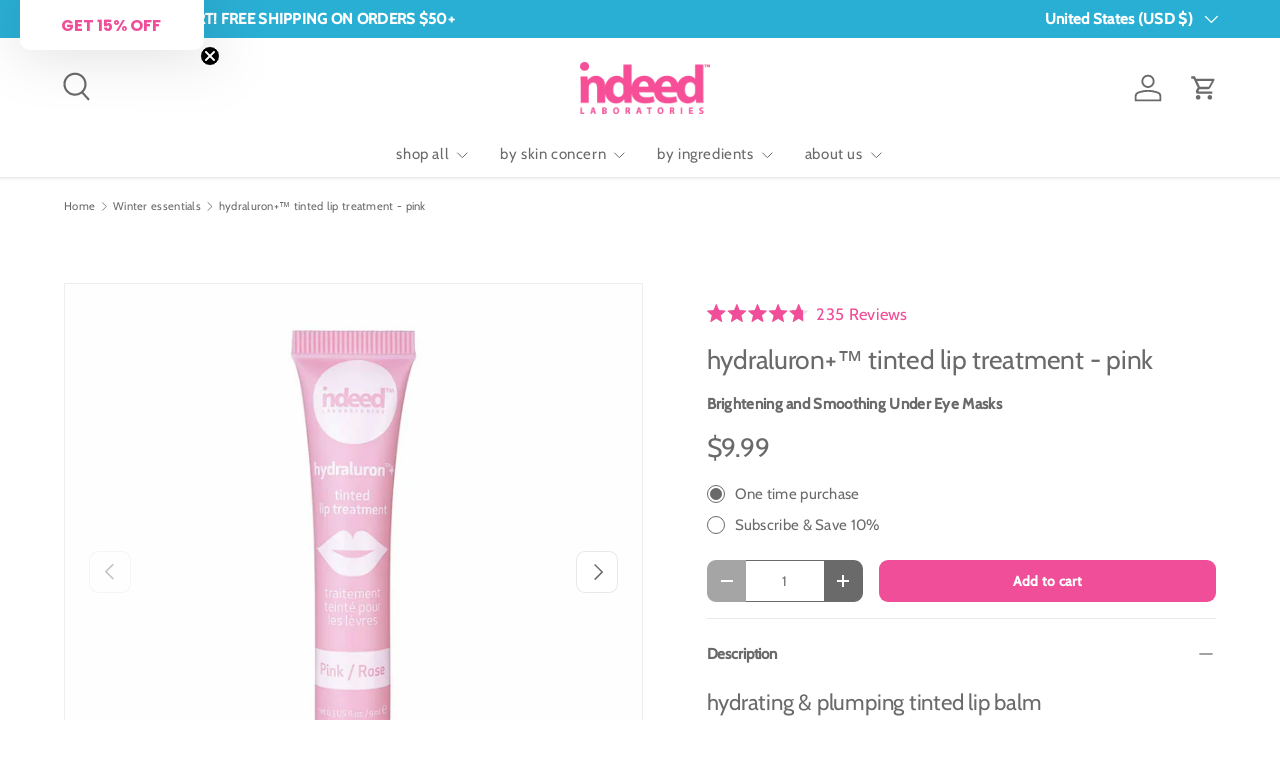

--- FILE ---
content_type: text/html; charset=utf-8
request_url: https://indeedlabs.com/en-us/collections/winter-essentials/products/hydraluron-tinted-lip-treatment-pink
body_size: 86230
content:
<!doctype html>
<html class="no-js" lang="en" dir="ltr">
<head>
  <script>
    function refreshDrawer() {
  setTimeout(() => {
    document.dispatchEvent(
      new CustomEvent('dispatch:cart-drawer:refresh', { bubbles: true })
    );
  }, 2000);
}
document.addEventListener("DOMContentLoaded", function () {
  var announcementBar = document.querySelector("announcement-bar");
  var targetOffset = announcementBar ? announcementBar.offsetTop : 0;

  function toggleBodyClass() {
    var scrollPosition = window.scrollY || document.documentElement.scrollTop;
    if (scrollPosition > targetOffset) {
      document.body.classList.add("scrolled");
    } else {
      document.body.classList.remove("scrolled");
    }
  }

  toggleBodyClass();

  window.addEventListener("scroll", function () {
    var stickyBar = document.querySelector("#limoniapps-discountninja-stickybar-wrapper");
    if (stickyBar) {
      var elementHeight = stickyBar.offsetHeight;
      document.documentElement.style.setProperty("--limo-height", elementHeight + "px");
    }
    toggleBodyClass();
  });
});

</script><meta charset="utf-8">
<meta name="viewport" content="width=device-width,initial-scale=1">
<title>Hydraluron®+ Volumising Lip Treatment - Pink - Indeed Labs™ &ndash; Indeed laboratories</title><link rel="canonical" href="https://indeedlabs.com/en-us/products/hydraluron-tinted-lip-treatment-pink"><link rel="icon" href="//indeedlabs.com/cdn/shop/files/Logo_Stickers_Bleed_Cut_4586cfc5-ce3b-4229-887d-8f207506010a.png?crop=center&height=48&v=1663090480&width=48" type="image/png">
  <link rel="apple-touch-icon" href="//indeedlabs.com/cdn/shop/files/Logo_Stickers_Bleed_Cut_4586cfc5-ce3b-4229-887d-8f207506010a.png?crop=center&height=180&v=1663090480&width=180"><meta name="description" content="This all-in-one lip treatment formula contains soothing and hydrating actives and ingredients that hydrate, soothe, nourish, volumise, plump, treat and tint lips."><meta property="og:site_name" content="Indeed laboratories">
<meta property="og:url" content="https://indeedlabs.com/en-us/products/hydraluron-tinted-lip-treatment-pink">
<meta property="og:title" content="Hydraluron®+ Volumising Lip Treatment - Pink - Indeed Labs™">
<meta property="og:type" content="product">
<meta property="og:description" content="This all-in-one lip treatment formula contains soothing and hydrating actives and ingredients that hydrate, soothe, nourish, volumise, plump, treat and tint lips."><meta property="og:image" content="http://indeedlabs.com/cdn/shop/files/hydraluron-tm-tinted-lip-treatment-pink-indeed-laboratories-1.jpg?crop=center&height=1200&v=1721233593&width=1200">
  <meta property="og:image:secure_url" content="https://indeedlabs.com/cdn/shop/files/hydraluron-tm-tinted-lip-treatment-pink-indeed-laboratories-1.jpg?crop=center&height=1200&v=1721233593&width=1200">
  <meta property="og:image:width" content="2000">
  <meta property="og:image:height" content="2000"><meta property="og:price:amount" content="9.99">
  <meta property="og:price:currency" content="USD"><meta name="twitter:card" content="summary_large_image">
<meta name="twitter:title" content="Hydraluron®+ Volumising Lip Treatment - Pink - Indeed Labs™">
<meta name="twitter:description" content="This all-in-one lip treatment formula contains soothing and hydrating actives and ingredients that hydrate, soothe, nourish, volumise, plump, treat and tint lips.">
<link rel="preload" href="//indeedlabs.com/cdn/shop/t/48/assets/main.css?v=6124622802155735521765989617" as="style"><style data-shopify>
@font-face {
  font-family: Cabin;
  font-weight: 400;
  font-style: normal;
  font-display: swap;
  src: url("//indeedlabs.com/cdn/fonts/cabin/cabin_n4.cefc6494a78f87584a6f312fea532919154f66fe.woff2") format("woff2"),
       url("//indeedlabs.com/cdn/fonts/cabin/cabin_n4.8c16611b00f59d27f4b27ce4328dfe514ce77517.woff") format("woff");
}
@font-face {
  font-family: Cabin;
  font-weight: 500;
  font-style: normal;
  font-display: swap;
  src: url("//indeedlabs.com/cdn/fonts/cabin/cabin_n5.0250ac238cfbbff14d3c16fcc89f227ca95d5c6f.woff2") format("woff2"),
       url("//indeedlabs.com/cdn/fonts/cabin/cabin_n5.46470cf25a90d766aece73a31a42bfd8ef7a470b.woff") format("woff");
}
@font-face {
  font-family: Cabin;
  font-weight: 400;
  font-style: italic;
  font-display: swap;
  src: url("//indeedlabs.com/cdn/fonts/cabin/cabin_i4.d89c1b32b09ecbc46c12781fcf7b2085f17c0be9.woff2") format("woff2"),
       url("//indeedlabs.com/cdn/fonts/cabin/cabin_i4.0a521b11d0b69adfc41e22a263eec7c02aecfe99.woff") format("woff");
}
@font-face {
  font-family: Cabin;
  font-weight: 500;
  font-style: italic;
  font-display: swap;
  src: url("//indeedlabs.com/cdn/fonts/cabin/cabin_i5.41114c38a0d22162b36ab5069648ecffebea72e7.woff2") format("woff2"),
       url("//indeedlabs.com/cdn/fonts/cabin/cabin_i5.f5f8a3f9c0c9bcec2d24d4d78763a8a222af0879.woff") format("woff");
}
@font-face {
  font-family: Cabin;
  font-weight: 400;
  font-style: normal;
  font-display: swap;
  src: url("//indeedlabs.com/cdn/fonts/cabin/cabin_n4.cefc6494a78f87584a6f312fea532919154f66fe.woff2") format("woff2"),
       url("//indeedlabs.com/cdn/fonts/cabin/cabin_n4.8c16611b00f59d27f4b27ce4328dfe514ce77517.woff") format("woff");
}
@font-face {
  font-family: Cabin;
  font-weight: 400;
  font-style: normal;
  font-display: swap;
  src: url("//indeedlabs.com/cdn/fonts/cabin/cabin_n4.cefc6494a78f87584a6f312fea532919154f66fe.woff2") format("woff2"),
       url("//indeedlabs.com/cdn/fonts/cabin/cabin_n4.8c16611b00f59d27f4b27ce4328dfe514ce77517.woff") format("woff");
}
:root {
      --bg-color: 255 255 255 / 1.0;
      --bg-color-og: 255 255 255 / 1.0;
      --heading-color: 106 106 106;
      --text-color: 106 106 106;
      --text-color-og: 106 106 106;
      --scrollbar-color: 106 106 106;
      --link-color: 0 150 166;
      --link-color-og: 0 150 166;
      --star-color: 246 195 71;
      --sale-price-color: 240 78 152;--swatch-border-color-default: 225 225 225;
        --swatch-border-color-active: 181 181 181;
        --swatch-card-size: 26px;
        --swatch-variant-picker-size: 64px;--color-scheme-1-bg: 255 255 255 / 1.0;
      --color-scheme-1-grad: ;
      --color-scheme-1-heading: 106 106 106;
      --color-scheme-1-text: 106 106 106;
      --color-scheme-1-btn-bg: 106 106 106;
      --color-scheme-1-btn-text: 255 255 255;
      --color-scheme-1-btn-bg-hover: 136 136 136;--color-scheme-2-bg: 255 255 255 / 1.0;
      --color-scheme-2-grad: ;
      --color-scheme-2-heading: 106 106 106;
      --color-scheme-2-text: 106 106 106;
      --color-scheme-2-btn-bg: 220 219 219;
      --color-scheme-2-btn-text: 42 43 42;
      --color-scheme-2-btn-bg-hover: 201 201 200;--color-scheme-3-bg: 220 219 219 / 1.0;
      --color-scheme-3-grad: ;
      --color-scheme-3-heading: 107 113 119;
      --color-scheme-3-text: 107 113 119;
      --color-scheme-3-btn-bg: 255 255 255;
      --color-scheme-3-btn-text: 106 106 106;
      --color-scheme-3-btn-bg-hover: 241 241 241;

      --drawer-bg-color: 255 255 255 / 1.0;
      --drawer-text-color: 106 106 106;

      --panel-bg-color: 246 246 246 / 1.0;
      --panel-heading-color: 42 43 42;
      --panel-text-color: 42 43 42;

      --in-stock-text-color: 44 126 63;
      --low-stock-text-color: 210 134 26;
      --very-low-stock-text-color: 180 12 28;
      --no-stock-text-color: 119 119 119;
      --no-stock-backordered-text-color: 119 119 119;

      --error-bg-color: 252 237 238;
      --error-text-color: 180 12 28;
      --success-bg-color: 232 246 234;
      --success-text-color: 44 126 63;
      --info-bg-color: 228 237 250;
      --info-text-color: 26 102 210;

      --heading-font-family: Cabin, sans-serif;
      --heading-font-style: normal;
      --heading-font-weight: 400;
      --heading-scale-start: 4;
      --heading-letter-spacing: -0.01em;

      --navigation-font-family: Cabin, sans-serif;
      --navigation-font-style: normal;
      --navigation-font-weight: 400;
      --navigation-letter-spacing: 0.04em;--heading-text-transform: none;
--subheading-text-transform: none;
      --body-font-family: Cabin, sans-serif;
      --body-font-style: normal;
      --body-font-weight: 400;
      --body-font-size: 15;
      --body-font-size-px: 15px;
      --body-letter-spacing: 0.02em;

      --section-gap: 24;
      --heading-gap: calc(8 * var(--space-unit));--grid-column-gap: 20px;
      --product-card-gap: 20px;--btn-bg-color: 240 78 152;
      --btn-bg-hover-color: 243 119 175;
      --btn-text-color: 255 255 255;
      --btn-bg-color-og: 240 78 152;
      --btn-text-color-og: 255 255 255;
      --btn-alt-bg-color: 255 255 255;
      --btn-alt-bg-alpha: 1.0;
      --btn-alt-text-color: 106 106 106;
      --btn-border-width: 1px;
      --btn-padding-y: 12px;
      --btn-text-size: 0.92em;

      
      --btn-border-radius: 9px;
      

      --btn-lg-border-radius: 50%;
      --btn-icon-border-radius: 50%;
      --input-with-btn-inner-radius: var(--btn-border-radius);

      --input-bg-color: 255 255 255 / 1.0;
      --input-text-color: 106 106 106;
      --input-border-width: 1px;
      --input-border-radius: 8px;
      --textarea-border-radius: 8px;
      --input-border-radius: 9px;
      --input-bg-color-diff-3: #f7f7f7;
      --input-bg-color-diff-6: #f0f0f0;

      --modal-border-radius: 0px;
      --modal-overlay-color: 0 0 0;
      --modal-overlay-opacity: 0.4;
      --drawer-border-radius: 0px;
      --overlay-border-radius: 0px;--custom-label-bg-color: 13 44 84;
      --custom-label-text-color: 255 255 255;--sale-label-bg-color: 240 78 152;
      --sale-label-text-color: 255 255 255;--sold-out-label-bg-color: 42 43 42;
      --sold-out-label-text-color: 255 255 255;--new-label-bg-color: 126 180 67;
      --new-label-text-color: 255 255 255;--preorder-label-bg-color: 0 166 237;
      --preorder-label-text-color: 255 255 255;

      --page-width: 1560px;
      --gutter-sm: 20px;
      --gutter-md: 48px;
      --gutter-lg: 64px;

      --payment-terms-bg-color: #ffffff;

      --coll-card-bg-color: #f6f6f6;
      --coll-card-border-color: #f6f6f6;

      --card-bg-color: 246 246 246;
      --card-text-color: 38 38 43;
      --card-border-color: #f6f6f6;
        
          --aos-animate-duration: 1.1s;
        

        
          --aos-min-width: 0;
        
      

      --reading-width: 48em;
        --cart-savings-color: 240 78 152
      
    }@media (max-width: 769px) {
      :root {
        --reading-width: 36em;
      }
    }
  </style><link rel="stylesheet" href="//indeedlabs.com/cdn/shop/t/48/assets/main.css?v=6124622802155735521765989617">
  <script src="//indeedlabs.com/cdn/shop/t/48/assets/main.js?v=143274360285165072801765989618" defer="defer"></script><link rel="preload" href="//indeedlabs.com/cdn/fonts/cabin/cabin_n4.cefc6494a78f87584a6f312fea532919154f66fe.woff2" as="font" type="font/woff2" crossorigin fetchpriority="high"><link rel="preload" href="//indeedlabs.com/cdn/fonts/cabin/cabin_n4.cefc6494a78f87584a6f312fea532919154f66fe.woff2" as="font" type="font/woff2" crossorigin fetchpriority="high"><script>window.performance && window.performance.mark && window.performance.mark('shopify.content_for_header.start');</script><meta name="google-site-verification" content="H2ku0sNt_3SWSGG_VLy2BtRcvGTROicqf3o2aQgFw9g">
<meta name="facebook-domain-verification" content="61d9regdt6o6si1mu8ogch5a1q30m9">
<meta id="shopify-digital-wallet" name="shopify-digital-wallet" content="/61349527785/digital_wallets/dialog">
<meta name="shopify-requires-components" content="true" product-ids="8344923013353,9072487891177,9074368905449,9074441715945,9074502336745,9074551652585,9074589597929">
<meta name="shopify-checkout-api-token" content="3d5c2643977992757c7afe4cca135095">
<meta id="in-context-paypal-metadata" data-shop-id="61349527785" data-venmo-supported="false" data-environment="production" data-locale="en_US" data-paypal-v4="true" data-currency="USD">
<link rel="alternate" hreflang="x-default" href="https://indeedlabs.com/products/hydraluron-tinted-lip-treatment-pink">
<link rel="alternate" hreflang="en" href="https://indeedlabs.com/products/hydraluron-tinted-lip-treatment-pink">
<link rel="alternate" hreflang="fr" href="https://indeedlabs.com/fr/products/hydraluron-tinted-lip-treatment-pink">
<link rel="alternate" hreflang="en-US" href="https://indeedlabs.com/en-us/products/hydraluron-tinted-lip-treatment-pink">
<link rel="alternate" hreflang="en-GB" href="https://indeedlabs.com/en-uk/products/hydraluron-tinted-lip-treatment-pink">
<link rel="alternate" hreflang="fr-GB" href="https://indeedlabs.com/fr-uk/products/hydraluron-tinted-lip-treatment-pink">
<link rel="alternate" type="application/json+oembed" href="https://indeedlabs.com/en-us/products/hydraluron-tinted-lip-treatment-pink.oembed">
<script async="async" src="/checkouts/internal/preloads.js?locale=en-US"></script>
<link rel="preconnect" href="https://shop.app" crossorigin="anonymous">
<script async="async" src="https://shop.app/checkouts/internal/preloads.js?locale=en-US&shop_id=61349527785" crossorigin="anonymous"></script>
<script id="apple-pay-shop-capabilities" type="application/json">{"shopId":61349527785,"countryCode":"CA","currencyCode":"USD","merchantCapabilities":["supports3DS"],"merchantId":"gid:\/\/shopify\/Shop\/61349527785","merchantName":"Indeed laboratories","requiredBillingContactFields":["postalAddress","email","phone"],"requiredShippingContactFields":["postalAddress","email","phone"],"shippingType":"shipping","supportedNetworks":["visa","masterCard","amex","discover","interac","jcb"],"total":{"type":"pending","label":"Indeed laboratories","amount":"1.00"},"shopifyPaymentsEnabled":true,"supportsSubscriptions":true}</script>
<script id="shopify-features" type="application/json">{"accessToken":"3d5c2643977992757c7afe4cca135095","betas":["rich-media-storefront-analytics"],"domain":"indeedlabs.com","predictiveSearch":true,"shopId":61349527785,"locale":"en"}</script>
<script>var Shopify = Shopify || {};
Shopify.shop = "indeed-laboratories.myshopify.com";
Shopify.locale = "en";
Shopify.currency = {"active":"USD","rate":"1.0"};
Shopify.country = "US";
Shopify.theme = {"name":"DN - DP {Willow 7.1.0 Updated Dec 9th}","id":155188560105,"schema_name":"Canopy","schema_version":"7.1.0","theme_store_id":732,"role":"main"};
Shopify.theme.handle = "null";
Shopify.theme.style = {"id":null,"handle":null};
Shopify.cdnHost = "indeedlabs.com/cdn";
Shopify.routes = Shopify.routes || {};
Shopify.routes.root = "/en-us/";</script>
<script type="module">!function(o){(o.Shopify=o.Shopify||{}).modules=!0}(window);</script>
<script>!function(o){function n(){var o=[];function n(){o.push(Array.prototype.slice.apply(arguments))}return n.q=o,n}var t=o.Shopify=o.Shopify||{};t.loadFeatures=n(),t.autoloadFeatures=n()}(window);</script>
<script>
  window.ShopifyPay = window.ShopifyPay || {};
  window.ShopifyPay.apiHost = "shop.app\/pay";
  window.ShopifyPay.redirectState = null;
</script>
<script id="shop-js-analytics" type="application/json">{"pageType":"product"}</script>
<script defer="defer" async type="module" src="//indeedlabs.com/cdn/shopifycloud/shop-js/modules/v2/client.init-shop-cart-sync_BT-GjEfc.en.esm.js"></script>
<script defer="defer" async type="module" src="//indeedlabs.com/cdn/shopifycloud/shop-js/modules/v2/chunk.common_D58fp_Oc.esm.js"></script>
<script defer="defer" async type="module" src="//indeedlabs.com/cdn/shopifycloud/shop-js/modules/v2/chunk.modal_xMitdFEc.esm.js"></script>
<script type="module">
  await import("//indeedlabs.com/cdn/shopifycloud/shop-js/modules/v2/client.init-shop-cart-sync_BT-GjEfc.en.esm.js");
await import("//indeedlabs.com/cdn/shopifycloud/shop-js/modules/v2/chunk.common_D58fp_Oc.esm.js");
await import("//indeedlabs.com/cdn/shopifycloud/shop-js/modules/v2/chunk.modal_xMitdFEc.esm.js");

  window.Shopify.SignInWithShop?.initShopCartSync?.({"fedCMEnabled":true,"windoidEnabled":true});

</script>
<script>
  window.Shopify = window.Shopify || {};
  if (!window.Shopify.featureAssets) window.Shopify.featureAssets = {};
  window.Shopify.featureAssets['shop-js'] = {"shop-cart-sync":["modules/v2/client.shop-cart-sync_DZOKe7Ll.en.esm.js","modules/v2/chunk.common_D58fp_Oc.esm.js","modules/v2/chunk.modal_xMitdFEc.esm.js"],"init-fed-cm":["modules/v2/client.init-fed-cm_B6oLuCjv.en.esm.js","modules/v2/chunk.common_D58fp_Oc.esm.js","modules/v2/chunk.modal_xMitdFEc.esm.js"],"shop-cash-offers":["modules/v2/client.shop-cash-offers_D2sdYoxE.en.esm.js","modules/v2/chunk.common_D58fp_Oc.esm.js","modules/v2/chunk.modal_xMitdFEc.esm.js"],"shop-login-button":["modules/v2/client.shop-login-button_QeVjl5Y3.en.esm.js","modules/v2/chunk.common_D58fp_Oc.esm.js","modules/v2/chunk.modal_xMitdFEc.esm.js"],"pay-button":["modules/v2/client.pay-button_DXTOsIq6.en.esm.js","modules/v2/chunk.common_D58fp_Oc.esm.js","modules/v2/chunk.modal_xMitdFEc.esm.js"],"shop-button":["modules/v2/client.shop-button_DQZHx9pm.en.esm.js","modules/v2/chunk.common_D58fp_Oc.esm.js","modules/v2/chunk.modal_xMitdFEc.esm.js"],"avatar":["modules/v2/client.avatar_BTnouDA3.en.esm.js"],"init-windoid":["modules/v2/client.init-windoid_CR1B-cfM.en.esm.js","modules/v2/chunk.common_D58fp_Oc.esm.js","modules/v2/chunk.modal_xMitdFEc.esm.js"],"init-shop-for-new-customer-accounts":["modules/v2/client.init-shop-for-new-customer-accounts_C_vY_xzh.en.esm.js","modules/v2/client.shop-login-button_QeVjl5Y3.en.esm.js","modules/v2/chunk.common_D58fp_Oc.esm.js","modules/v2/chunk.modal_xMitdFEc.esm.js"],"init-shop-email-lookup-coordinator":["modules/v2/client.init-shop-email-lookup-coordinator_BI7n9ZSv.en.esm.js","modules/v2/chunk.common_D58fp_Oc.esm.js","modules/v2/chunk.modal_xMitdFEc.esm.js"],"init-shop-cart-sync":["modules/v2/client.init-shop-cart-sync_BT-GjEfc.en.esm.js","modules/v2/chunk.common_D58fp_Oc.esm.js","modules/v2/chunk.modal_xMitdFEc.esm.js"],"shop-toast-manager":["modules/v2/client.shop-toast-manager_DiYdP3xc.en.esm.js","modules/v2/chunk.common_D58fp_Oc.esm.js","modules/v2/chunk.modal_xMitdFEc.esm.js"],"init-customer-accounts":["modules/v2/client.init-customer-accounts_D9ZNqS-Q.en.esm.js","modules/v2/client.shop-login-button_QeVjl5Y3.en.esm.js","modules/v2/chunk.common_D58fp_Oc.esm.js","modules/v2/chunk.modal_xMitdFEc.esm.js"],"init-customer-accounts-sign-up":["modules/v2/client.init-customer-accounts-sign-up_iGw4briv.en.esm.js","modules/v2/client.shop-login-button_QeVjl5Y3.en.esm.js","modules/v2/chunk.common_D58fp_Oc.esm.js","modules/v2/chunk.modal_xMitdFEc.esm.js"],"shop-follow-button":["modules/v2/client.shop-follow-button_CqMgW2wH.en.esm.js","modules/v2/chunk.common_D58fp_Oc.esm.js","modules/v2/chunk.modal_xMitdFEc.esm.js"],"checkout-modal":["modules/v2/client.checkout-modal_xHeaAweL.en.esm.js","modules/v2/chunk.common_D58fp_Oc.esm.js","modules/v2/chunk.modal_xMitdFEc.esm.js"],"shop-login":["modules/v2/client.shop-login_D91U-Q7h.en.esm.js","modules/v2/chunk.common_D58fp_Oc.esm.js","modules/v2/chunk.modal_xMitdFEc.esm.js"],"lead-capture":["modules/v2/client.lead-capture_BJmE1dJe.en.esm.js","modules/v2/chunk.common_D58fp_Oc.esm.js","modules/v2/chunk.modal_xMitdFEc.esm.js"],"payment-terms":["modules/v2/client.payment-terms_Ci9AEqFq.en.esm.js","modules/v2/chunk.common_D58fp_Oc.esm.js","modules/v2/chunk.modal_xMitdFEc.esm.js"]};
</script>
<script>(function() {
  var isLoaded = false;
  function asyncLoad() {
    if (isLoaded) return;
    isLoaded = true;
    var urls = ["https:\/\/shy.elfsight.com\/p\/platform.js?shop=indeed-laboratories.myshopify.com","https:\/\/static.klaviyo.com\/onsite\/js\/klaviyo.js?company_id=Rvv3pw\u0026shop=indeed-laboratories.myshopify.com"];
    for (var i = 0; i < urls.length; i++) {
      var s = document.createElement('script');
      s.type = 'text/javascript';
      s.async = true;
      s.src = urls[i];
      var x = document.getElementsByTagName('script')[0];
      x.parentNode.insertBefore(s, x);
    }
  };
  if(window.attachEvent) {
    window.attachEvent('onload', asyncLoad);
  } else {
    window.addEventListener('load', asyncLoad, false);
  }
})();</script>
<script id="__st">var __st={"a":61349527785,"offset":-18000,"reqid":"1696e257-5f13-4470-aec4-874718525cfd-1769419596","pageurl":"indeedlabs.com\/en-us\/collections\/winter-essentials\/products\/hydraluron-tinted-lip-treatment-pink","u":"2826d0cf27cc","p":"product","rtyp":"product","rid":7635634684137};</script>
<script>window.ShopifyPaypalV4VisibilityTracking = true;</script>
<script id="captcha-bootstrap">!function(){'use strict';const t='contact',e='account',n='new_comment',o=[[t,t],['blogs',n],['comments',n],[t,'customer']],c=[[e,'customer_login'],[e,'guest_login'],[e,'recover_customer_password'],[e,'create_customer']],r=t=>t.map((([t,e])=>`form[action*='/${t}']:not([data-nocaptcha='true']) input[name='form_type'][value='${e}']`)).join(','),a=t=>()=>t?[...document.querySelectorAll(t)].map((t=>t.form)):[];function s(){const t=[...o],e=r(t);return a(e)}const i='password',u='form_key',d=['recaptcha-v3-token','g-recaptcha-response','h-captcha-response',i],f=()=>{try{return window.sessionStorage}catch{return}},m='__shopify_v',_=t=>t.elements[u];function p(t,e,n=!1){try{const o=window.sessionStorage,c=JSON.parse(o.getItem(e)),{data:r}=function(t){const{data:e,action:n}=t;return t[m]||n?{data:e,action:n}:{data:t,action:n}}(c);for(const[e,n]of Object.entries(r))t.elements[e]&&(t.elements[e].value=n);n&&o.removeItem(e)}catch(o){console.error('form repopulation failed',{error:o})}}const l='form_type',E='cptcha';function T(t){t.dataset[E]=!0}const w=window,h=w.document,L='Shopify',v='ce_forms',y='captcha';let A=!1;((t,e)=>{const n=(g='f06e6c50-85a8-45c8-87d0-21a2b65856fe',I='https://cdn.shopify.com/shopifycloud/storefront-forms-hcaptcha/ce_storefront_forms_captcha_hcaptcha.v1.5.2.iife.js',D={infoText:'Protected by hCaptcha',privacyText:'Privacy',termsText:'Terms'},(t,e,n)=>{const o=w[L][v],c=o.bindForm;if(c)return c(t,g,e,D).then(n);var r;o.q.push([[t,g,e,D],n]),r=I,A||(h.body.append(Object.assign(h.createElement('script'),{id:'captcha-provider',async:!0,src:r})),A=!0)});var g,I,D;w[L]=w[L]||{},w[L][v]=w[L][v]||{},w[L][v].q=[],w[L][y]=w[L][y]||{},w[L][y].protect=function(t,e){n(t,void 0,e),T(t)},Object.freeze(w[L][y]),function(t,e,n,w,h,L){const[v,y,A,g]=function(t,e,n){const i=e?o:[],u=t?c:[],d=[...i,...u],f=r(d),m=r(i),_=r(d.filter((([t,e])=>n.includes(e))));return[a(f),a(m),a(_),s()]}(w,h,L),I=t=>{const e=t.target;return e instanceof HTMLFormElement?e:e&&e.form},D=t=>v().includes(t);t.addEventListener('submit',(t=>{const e=I(t);if(!e)return;const n=D(e)&&!e.dataset.hcaptchaBound&&!e.dataset.recaptchaBound,o=_(e),c=g().includes(e)&&(!o||!o.value);(n||c)&&t.preventDefault(),c&&!n&&(function(t){try{if(!f())return;!function(t){const e=f();if(!e)return;const n=_(t);if(!n)return;const o=n.value;o&&e.removeItem(o)}(t);const e=Array.from(Array(32),(()=>Math.random().toString(36)[2])).join('');!function(t,e){_(t)||t.append(Object.assign(document.createElement('input'),{type:'hidden',name:u})),t.elements[u].value=e}(t,e),function(t,e){const n=f();if(!n)return;const o=[...t.querySelectorAll(`input[type='${i}']`)].map((({name:t})=>t)),c=[...d,...o],r={};for(const[a,s]of new FormData(t).entries())c.includes(a)||(r[a]=s);n.setItem(e,JSON.stringify({[m]:1,action:t.action,data:r}))}(t,e)}catch(e){console.error('failed to persist form',e)}}(e),e.submit())}));const S=(t,e)=>{t&&!t.dataset[E]&&(n(t,e.some((e=>e===t))),T(t))};for(const o of['focusin','change'])t.addEventListener(o,(t=>{const e=I(t);D(e)&&S(e,y())}));const B=e.get('form_key'),M=e.get(l),P=B&&M;t.addEventListener('DOMContentLoaded',(()=>{const t=y();if(P)for(const e of t)e.elements[l].value===M&&p(e,B);[...new Set([...A(),...v().filter((t=>'true'===t.dataset.shopifyCaptcha))])].forEach((e=>S(e,t)))}))}(h,new URLSearchParams(w.location.search),n,t,e,['guest_login'])})(!0,!0)}();</script>
<script integrity="sha256-4kQ18oKyAcykRKYeNunJcIwy7WH5gtpwJnB7kiuLZ1E=" data-source-attribution="shopify.loadfeatures" defer="defer" src="//indeedlabs.com/cdn/shopifycloud/storefront/assets/storefront/load_feature-a0a9edcb.js" crossorigin="anonymous"></script>
<script crossorigin="anonymous" defer="defer" src="//indeedlabs.com/cdn/shopifycloud/storefront/assets/shopify_pay/storefront-65b4c6d7.js?v=20250812"></script>
<script data-source-attribution="shopify.dynamic_checkout.dynamic.init">var Shopify=Shopify||{};Shopify.PaymentButton=Shopify.PaymentButton||{isStorefrontPortableWallets:!0,init:function(){window.Shopify.PaymentButton.init=function(){};var t=document.createElement("script");t.src="https://indeedlabs.com/cdn/shopifycloud/portable-wallets/latest/portable-wallets.en.js",t.type="module",document.head.appendChild(t)}};
</script>
<script data-source-attribution="shopify.dynamic_checkout.buyer_consent">
  function portableWalletsHideBuyerConsent(e){var t=document.getElementById("shopify-buyer-consent"),n=document.getElementById("shopify-subscription-policy-button");t&&n&&(t.classList.add("hidden"),t.setAttribute("aria-hidden","true"),n.removeEventListener("click",e))}function portableWalletsShowBuyerConsent(e){var t=document.getElementById("shopify-buyer-consent"),n=document.getElementById("shopify-subscription-policy-button");t&&n&&(t.classList.remove("hidden"),t.removeAttribute("aria-hidden"),n.addEventListener("click",e))}window.Shopify?.PaymentButton&&(window.Shopify.PaymentButton.hideBuyerConsent=portableWalletsHideBuyerConsent,window.Shopify.PaymentButton.showBuyerConsent=portableWalletsShowBuyerConsent);
</script>
<script data-source-attribution="shopify.dynamic_checkout.cart.bootstrap">document.addEventListener("DOMContentLoaded",(function(){function t(){return document.querySelector("shopify-accelerated-checkout-cart, shopify-accelerated-checkout")}if(t())Shopify.PaymentButton.init();else{new MutationObserver((function(e,n){t()&&(Shopify.PaymentButton.init(),n.disconnect())})).observe(document.body,{childList:!0,subtree:!0})}}));
</script>
<script id='scb4127' type='text/javascript' async='' src='https://indeedlabs.com/cdn/shopifycloud/privacy-banner/storefront-banner.js'></script><link id="shopify-accelerated-checkout-styles" rel="stylesheet" media="screen" href="https://indeedlabs.com/cdn/shopifycloud/portable-wallets/latest/accelerated-checkout-backwards-compat.css" crossorigin="anonymous">
<style id="shopify-accelerated-checkout-cart">
        #shopify-buyer-consent {
  margin-top: 1em;
  display: inline-block;
  width: 100%;
}

#shopify-buyer-consent.hidden {
  display: none;
}

#shopify-subscription-policy-button {
  background: none;
  border: none;
  padding: 0;
  text-decoration: underline;
  font-size: inherit;
  cursor: pointer;
}

#shopify-subscription-policy-button::before {
  box-shadow: none;
}

      </style>
<script id="sections-script" data-sections="header,footer" defer="defer" src="//indeedlabs.com/cdn/shop/t/48/compiled_assets/scripts.js?v=16993"></script>
<script>window.performance && window.performance.mark && window.performance.mark('shopify.content_for_header.end');</script>

    <script src="//indeedlabs.com/cdn/shop/t/48/assets/animate-on-scroll.js?v=15249566486942820451765989594" defer="defer"></script>
    <link rel="stylesheet" href="//indeedlabs.com/cdn/shop/t/48/assets/animate-on-scroll.css?v=62865576715456057531765989594">
  

  <script>document.documentElement.className = document.documentElement.className.replace('no-js', 'js');</script><!-- CC Custom Head Start --><!-- CC Custom Head End --><!-- BEGIN app block: shopify://apps/okendo/blocks/theme-settings/bb689e69-ea70-4661-8fb7-ad24a2e23c29 --><!-- BEGIN app snippet: header-metafields -->










    <style data-oke-reviews-version="0.82.1" type="text/css" data-href="https://d3hw6dc1ow8pp2.cloudfront.net/reviews-widget-plus/css/okendo-reviews-styles.9d163ae1.css"></style><style data-oke-reviews-version="0.82.1" type="text/css" data-href="https://d3hw6dc1ow8pp2.cloudfront.net/reviews-widget-plus/css/modules/okendo-star-rating.4cb378a8.css"></style><style data-oke-reviews-version="0.82.1" type="text/css" data-href="https://d3hw6dc1ow8pp2.cloudfront.net/reviews-widget-plus/css/modules/okendo-reviews-keywords.0942444f.css"></style><style data-oke-reviews-version="0.82.1" type="text/css" data-href="https://d3hw6dc1ow8pp2.cloudfront.net/reviews-widget-plus/css/modules/okendo-reviews-summary.a0c9d7d6.css"></style><style type="text/css">.okeReviews[data-oke-container],div.okeReviews{font-size:14px;font-size:var(--oke-text-regular);font-weight:400;font-family:var(--oke-text-fontFamily);line-height:1.6}.okeReviews[data-oke-container] *,.okeReviews[data-oke-container] :after,.okeReviews[data-oke-container] :before,div.okeReviews *,div.okeReviews :after,div.okeReviews :before{box-sizing:border-box}.okeReviews[data-oke-container] h1,.okeReviews[data-oke-container] h2,.okeReviews[data-oke-container] h3,.okeReviews[data-oke-container] h4,.okeReviews[data-oke-container] h5,.okeReviews[data-oke-container] h6,div.okeReviews h1,div.okeReviews h2,div.okeReviews h3,div.okeReviews h4,div.okeReviews h5,div.okeReviews h6{font-size:1em;font-weight:400;line-height:1.4;margin:0}.okeReviews[data-oke-container] ul,div.okeReviews ul{padding:0;margin:0}.okeReviews[data-oke-container] li,div.okeReviews li{list-style-type:none;padding:0}.okeReviews[data-oke-container] p,div.okeReviews p{line-height:1.8;margin:0 0 4px}.okeReviews[data-oke-container] p:last-child,div.okeReviews p:last-child{margin-bottom:0}.okeReviews[data-oke-container] a,div.okeReviews a{text-decoration:none;color:inherit}.okeReviews[data-oke-container] button,div.okeReviews button{border-radius:0;border:0;box-shadow:none;margin:0;width:auto;min-width:auto;padding:0;background-color:transparent;min-height:auto}.okeReviews[data-oke-container] button,.okeReviews[data-oke-container] input,.okeReviews[data-oke-container] select,.okeReviews[data-oke-container] textarea,div.okeReviews button,div.okeReviews input,div.okeReviews select,div.okeReviews textarea{font-family:inherit;font-size:1em}.okeReviews[data-oke-container] label,.okeReviews[data-oke-container] select,div.okeReviews label,div.okeReviews select{display:inline}.okeReviews[data-oke-container] select,div.okeReviews select{width:auto}.okeReviews[data-oke-container] article,.okeReviews[data-oke-container] aside,div.okeReviews article,div.okeReviews aside{margin:0}.okeReviews[data-oke-container] table,div.okeReviews table{background:transparent;border:0;border-collapse:collapse;border-spacing:0;font-family:inherit;font-size:1em;table-layout:auto}.okeReviews[data-oke-container] table td,.okeReviews[data-oke-container] table th,.okeReviews[data-oke-container] table tr,div.okeReviews table td,div.okeReviews table th,div.okeReviews table tr{border:0;font-family:inherit;font-size:1em}.okeReviews[data-oke-container] table td,.okeReviews[data-oke-container] table th,div.okeReviews table td,div.okeReviews table th{background:transparent;font-weight:400;letter-spacing:normal;padding:0;text-align:left;text-transform:none;vertical-align:middle}.okeReviews[data-oke-container] table tr:hover td,.okeReviews[data-oke-container] table tr:hover th,div.okeReviews table tr:hover td,div.okeReviews table tr:hover th{background:transparent}.okeReviews[data-oke-container] fieldset,div.okeReviews fieldset{border:0;padding:0;margin:0;min-width:0}.okeReviews[data-oke-container] img,.okeReviews[data-oke-container] svg,div.okeReviews img,div.okeReviews svg{max-width:none}.okeReviews[data-oke-container] div:empty,div.okeReviews div:empty{display:block}.okeReviews[data-oke-container] .oke-icon:before,div.okeReviews .oke-icon:before{font-family:oke-widget-icons!important;font-style:normal;font-weight:400;font-variant:normal;text-transform:none;line-height:1;-webkit-font-smoothing:antialiased;-moz-osx-font-smoothing:grayscale;color:inherit}.okeReviews[data-oke-container] .oke-icon--select-arrow:before,div.okeReviews .oke-icon--select-arrow:before{content:""}.okeReviews[data-oke-container] .oke-icon--loading:before,div.okeReviews .oke-icon--loading:before{content:""}.okeReviews[data-oke-container] .oke-icon--pencil:before,div.okeReviews .oke-icon--pencil:before{content:""}.okeReviews[data-oke-container] .oke-icon--filter:before,div.okeReviews .oke-icon--filter:before{content:""}.okeReviews[data-oke-container] .oke-icon--play:before,div.okeReviews .oke-icon--play:before{content:""}.okeReviews[data-oke-container] .oke-icon--tick-circle:before,div.okeReviews .oke-icon--tick-circle:before{content:""}.okeReviews[data-oke-container] .oke-icon--chevron-left:before,div.okeReviews .oke-icon--chevron-left:before{content:""}.okeReviews[data-oke-container] .oke-icon--chevron-right:before,div.okeReviews .oke-icon--chevron-right:before{content:""}.okeReviews[data-oke-container] .oke-icon--thumbs-down:before,div.okeReviews .oke-icon--thumbs-down:before{content:""}.okeReviews[data-oke-container] .oke-icon--thumbs-up:before,div.okeReviews .oke-icon--thumbs-up:before{content:""}.okeReviews[data-oke-container] .oke-icon--close:before,div.okeReviews .oke-icon--close:before{content:""}.okeReviews[data-oke-container] .oke-icon--chevron-up:before,div.okeReviews .oke-icon--chevron-up:before{content:""}.okeReviews[data-oke-container] .oke-icon--chevron-down:before,div.okeReviews .oke-icon--chevron-down:before{content:""}.okeReviews[data-oke-container] .oke-icon--star:before,div.okeReviews .oke-icon--star:before{content:""}.okeReviews[data-oke-container] .oke-icon--magnifying-glass:before,div.okeReviews .oke-icon--magnifying-glass:before{content:""}@font-face{font-family:oke-widget-icons;src:url(https://d3hw6dc1ow8pp2.cloudfront.net/reviews-widget-plus/fonts/oke-widget-icons.ttf) format("truetype"),url(https://d3hw6dc1ow8pp2.cloudfront.net/reviews-widget-plus/fonts/oke-widget-icons.woff) format("woff"),url(https://d3hw6dc1ow8pp2.cloudfront.net/reviews-widget-plus/img/oke-widget-icons.bc0d6b0a.svg) format("svg");font-weight:400;font-style:normal;font-display:block}.okeReviews[data-oke-container] .oke-button,div.okeReviews .oke-button{display:inline-block;border-style:solid;border-color:var(--oke-button-borderColor);border-width:var(--oke-button-borderWidth);background-color:var(--oke-button-backgroundColor);line-height:1;padding:12px 24px;margin:0;border-radius:var(--oke-button-borderRadius);color:var(--oke-button-textColor);text-align:center;position:relative;font-weight:var(--oke-button-fontWeight);font-size:var(--oke-button-fontSize);font-family:var(--oke-button-fontFamily);outline:0}.okeReviews[data-oke-container] .oke-button-text,.okeReviews[data-oke-container] .oke-button .oke-icon,div.okeReviews .oke-button-text,div.okeReviews .oke-button .oke-icon{line-height:1}.okeReviews[data-oke-container] .oke-button.oke-is-loading,div.okeReviews .oke-button.oke-is-loading{position:relative}.okeReviews[data-oke-container] .oke-button.oke-is-loading:before,div.okeReviews .oke-button.oke-is-loading:before{font-family:oke-widget-icons!important;font-style:normal;font-weight:400;font-variant:normal;text-transform:none;line-height:1;-webkit-font-smoothing:antialiased;-moz-osx-font-smoothing:grayscale;content:"";color:undefined;font-size:12px;display:inline-block;animation:oke-spin 1s linear infinite;position:absolute;width:12px;height:12px;top:0;left:0;bottom:0;right:0;margin:auto}.okeReviews[data-oke-container] .oke-button.oke-is-loading>*,div.okeReviews .oke-button.oke-is-loading>*{opacity:0}.okeReviews[data-oke-container] .oke-button.oke-is-active,div.okeReviews .oke-button.oke-is-active{background-color:var(--oke-button-backgroundColorActive);color:var(--oke-button-textColorActive);border-color:var(--oke-button-borderColorActive)}.okeReviews[data-oke-container] .oke-button:not(.oke-is-loading),div.okeReviews .oke-button:not(.oke-is-loading){cursor:pointer}.okeReviews[data-oke-container] .oke-button:not(.oke-is-loading):not(.oke-is-active):hover,div.okeReviews .oke-button:not(.oke-is-loading):not(.oke-is-active):hover{background-color:var(--oke-button-backgroundColorHover);color:var(--oke-button-textColorHover);border-color:var(--oke-button-borderColorHover);box-shadow:0 0 0 2px var(--oke-button-backgroundColorHover)}.okeReviews[data-oke-container] .oke-button:not(.oke-is-loading):not(.oke-is-active):active,.okeReviews[data-oke-container] .oke-button:not(.oke-is-loading):not(.oke-is-active):hover:active,div.okeReviews .oke-button:not(.oke-is-loading):not(.oke-is-active):active,div.okeReviews .oke-button:not(.oke-is-loading):not(.oke-is-active):hover:active{background-color:var(--oke-button-backgroundColorActive);color:var(--oke-button-textColorActive);border-color:var(--oke-button-borderColorActive)}.okeReviews[data-oke-container] .oke-title,div.okeReviews .oke-title{font-weight:var(--oke-title-fontWeight);font-size:var(--oke-title-fontSize);font-family:var(--oke-title-fontFamily)}.okeReviews[data-oke-container] .oke-bodyText,div.okeReviews .oke-bodyText{font-weight:var(--oke-bodyText-fontWeight);font-size:var(--oke-bodyText-fontSize);font-family:var(--oke-bodyText-fontFamily)}.okeReviews[data-oke-container] .oke-linkButton,div.okeReviews .oke-linkButton{cursor:pointer;font-weight:700;pointer-events:auto;text-decoration:underline}.okeReviews[data-oke-container] .oke-linkButton:hover,div.okeReviews .oke-linkButton:hover{text-decoration:none}.okeReviews[data-oke-container] .oke-readMore,div.okeReviews .oke-readMore{cursor:pointer;color:inherit;text-decoration:underline}.okeReviews[data-oke-container] .oke-select,div.okeReviews .oke-select{cursor:pointer;background-repeat:no-repeat;background-position-x:100%;background-position-y:50%;border:none;padding:0 24px 0 12px;-moz-appearance:none;appearance:none;color:inherit;-webkit-appearance:none;background-color:transparent;background-image:url("data:image/svg+xml;charset=utf-8,%3Csvg fill='currentColor' xmlns='http://www.w3.org/2000/svg' viewBox='0 0 24 24'%3E%3Cpath d='M7 10l5 5 5-5z'/%3E%3Cpath d='M0 0h24v24H0z' fill='none'/%3E%3C/svg%3E");outline-offset:4px}.okeReviews[data-oke-container] .oke-select:disabled,div.okeReviews .oke-select:disabled{background-color:transparent;background-image:url("data:image/svg+xml;charset=utf-8,%3Csvg fill='%239a9db1' xmlns='http://www.w3.org/2000/svg' viewBox='0 0 24 24'%3E%3Cpath d='M7 10l5 5 5-5z'/%3E%3Cpath d='M0 0h24v24H0z' fill='none'/%3E%3C/svg%3E")}.okeReviews[data-oke-container] .oke-loader,div.okeReviews .oke-loader{position:relative}.okeReviews[data-oke-container] .oke-loader:before,div.okeReviews .oke-loader:before{font-family:oke-widget-icons!important;font-style:normal;font-weight:400;font-variant:normal;text-transform:none;line-height:1;-webkit-font-smoothing:antialiased;-moz-osx-font-smoothing:grayscale;content:"";color:var(--oke-text-secondaryColor);font-size:12px;display:inline-block;animation:oke-spin 1s linear infinite;position:absolute;width:12px;height:12px;top:0;left:0;bottom:0;right:0;margin:auto}.okeReviews[data-oke-container] .oke-a11yText,div.okeReviews .oke-a11yText{border:0;clip:rect(0 0 0 0);height:1px;margin:-1px;overflow:hidden;padding:0;position:absolute;width:1px}.okeReviews[data-oke-container] .oke-hidden,div.okeReviews .oke-hidden{display:none}.okeReviews[data-oke-container] .oke-modal,div.okeReviews .oke-modal{bottom:0;left:0;overflow:auto;position:fixed;right:0;top:0;z-index:2147483647;max-height:100%;background-color:rgba(0,0,0,.5);padding:40px 0 32px}@media only screen and (min-width:1024px){.okeReviews[data-oke-container] .oke-modal,div.okeReviews .oke-modal{display:flex;align-items:center;padding:48px 0}}.okeReviews[data-oke-container] .oke-modal ::-moz-selection,div.okeReviews .oke-modal ::-moz-selection{background-color:rgba(39,45,69,.2)}.okeReviews[data-oke-container] .oke-modal ::selection,div.okeReviews .oke-modal ::selection{background-color:rgba(39,45,69,.2)}.okeReviews[data-oke-container] .oke-modal,.okeReviews[data-oke-container] .oke-modal p,div.okeReviews .oke-modal,div.okeReviews .oke-modal p{color:#272d45}.okeReviews[data-oke-container] .oke-modal-content,div.okeReviews .oke-modal-content{background-color:#fff;margin:auto;position:relative;will-change:transform,opacity;width:calc(100% - 64px)}@media only screen and (min-width:1024px){.okeReviews[data-oke-container] .oke-modal-content,div.okeReviews .oke-modal-content{max-width:1000px}}.okeReviews[data-oke-container] .oke-modal-close,div.okeReviews .oke-modal-close{cursor:pointer;position:absolute;width:32px;height:32px;top:-32px;padding:4px;right:-4px;line-height:1}.okeReviews[data-oke-container] .oke-modal-close:before,div.okeReviews .oke-modal-close:before{font-family:oke-widget-icons!important;font-style:normal;font-weight:400;font-variant:normal;text-transform:none;line-height:1;-webkit-font-smoothing:antialiased;-moz-osx-font-smoothing:grayscale;content:"";color:#fff;font-size:24px;display:inline-block;width:24px;height:24px}.okeReviews[data-oke-container] .oke-modal-overlay,div.okeReviews .oke-modal-overlay{background-color:rgba(43,46,56,.9)}@media only screen and (min-width:1024px){.okeReviews[data-oke-container] .oke-modal--large .oke-modal-content,div.okeReviews .oke-modal--large .oke-modal-content{max-width:1200px}}.okeReviews[data-oke-container] .oke-modal .oke-helpful,.okeReviews[data-oke-container] .oke-modal .oke-helpful-vote-button,.okeReviews[data-oke-container] .oke-modal .oke-reviewContent-date,div.okeReviews .oke-modal .oke-helpful,div.okeReviews .oke-modal .oke-helpful-vote-button,div.okeReviews .oke-modal .oke-reviewContent-date{color:#676986}.oke-modal .okeReviews[data-oke-container].oke-w,.oke-modal div.okeReviews.oke-w{color:#272d45}.okeReviews[data-oke-container] .oke-tag,div.okeReviews .oke-tag{align-items:center;color:#272d45;display:flex;font-size:var(--oke-text-small);font-weight:600;text-align:left;position:relative;z-index:2;background-color:#f4f4f6;padding:4px 6px;border:none;border-radius:4px;gap:6px;line-height:1}.okeReviews[data-oke-container] .oke-tag svg,div.okeReviews .oke-tag svg{fill:currentColor;height:1rem}.okeReviews[data-oke-container] .hooper,div.okeReviews .hooper{height:auto}.okeReviews--left{text-align:left}.okeReviews--right{text-align:right}.okeReviews--center{text-align:center}.okeReviews :not([tabindex="-1"]):focus-visible{outline:5px auto highlight;outline:5px auto -webkit-focus-ring-color}.is-oke-modalOpen{overflow:hidden!important}img.oke-is-error{background-color:var(--oke-shadingColor);background-size:cover;background-position:50% 50%;box-shadow:inset 0 0 0 1px var(--oke-border-color)}@keyframes oke-spin{0%{transform:rotate(0deg)}to{transform:rotate(1turn)}}@keyframes oke-fade-in{0%{opacity:0}to{opacity:1}}
.oke-stars{line-height:1;position:relative;display:inline-block}.oke-stars-background svg{overflow:visible}.oke-stars-foreground{overflow:hidden;position:absolute;top:0;left:0}.oke-sr{display:inline-block;padding-top:var(--oke-starRating-spaceAbove);padding-bottom:var(--oke-starRating-spaceBelow)}.oke-sr .oke-is-clickable{cursor:pointer}.oke-sr--hidden{display:none}.oke-sr-count,.oke-sr-rating,.oke-sr-stars{display:inline-block;vertical-align:middle}.oke-sr-stars{line-height:1;margin-right:8px}.oke-sr-rating{display:none}.oke-sr-count--brackets:before{content:"("}.oke-sr-count--brackets:after{content:")"}
.oke-rk{display:block}.okeReviews[data-oke-container] .oke-reviewsKeywords-heading,div.okeReviews .oke-reviewsKeywords-heading{font-weight:700;margin-bottom:8px}.okeReviews[data-oke-container] .oke-reviewsKeywords-heading-skeleton,div.okeReviews .oke-reviewsKeywords-heading-skeleton{height:calc(var(--oke-button-fontSize) + 4px);width:150px}.okeReviews[data-oke-container] .oke-reviewsKeywords-list,div.okeReviews .oke-reviewsKeywords-list{display:inline-flex;align-items:center;flex-wrap:wrap;gap:4px}.okeReviews[data-oke-container] .oke-reviewsKeywords-list-category,div.okeReviews .oke-reviewsKeywords-list-category{background-color:var(--oke-filter-backgroundColor);color:var(--oke-filter-textColor);border:1px solid var(--oke-filter-borderColor);border-radius:var(--oke-filter-borderRadius);padding:6px 16px;transition:background-color .1s ease-out,border-color .1s ease-out;white-space:nowrap}.okeReviews[data-oke-container] .oke-reviewsKeywords-list-category.oke-is-clickable,div.okeReviews .oke-reviewsKeywords-list-category.oke-is-clickable{cursor:pointer}.okeReviews[data-oke-container] .oke-reviewsKeywords-list-category.oke-is-active,div.okeReviews .oke-reviewsKeywords-list-category.oke-is-active{background-color:var(--oke-filter-backgroundColorActive);color:var(--oke-filter-textColorActive);border-color:var(--oke-filter-borderColorActive)}.okeReviews[data-oke-container] .oke-reviewsKeywords .oke-translateButton,div.okeReviews .oke-reviewsKeywords .oke-translateButton{margin-top:12px}
.oke-rs{display:block}.oke-rs .oke-reviewsSummary.oke-is-preRender .oke-reviewsSummary-summary{-webkit-mask:linear-gradient(180deg,#000 0,#000 40%,transparent 95%,transparent 0) 100% 50%/100% 100% repeat-x;mask:linear-gradient(180deg,#000 0,#000 40%,transparent 95%,transparent 0) 100% 50%/100% 100% repeat-x;max-height:150px}.okeReviews[data-oke-container] .oke-reviewsSummary .oke-tooltip,div.okeReviews .oke-reviewsSummary .oke-tooltip{display:inline-block;font-weight:400}.okeReviews[data-oke-container] .oke-reviewsSummary .oke-tooltip-trigger,div.okeReviews .oke-reviewsSummary .oke-tooltip-trigger{height:15px;width:15px;overflow:hidden;transform:translateY(-10%)}.okeReviews[data-oke-container] .oke-reviewsSummary-heading,div.okeReviews .oke-reviewsSummary-heading{align-items:center;-moz-column-gap:4px;column-gap:4px;display:inline-flex;font-weight:700;margin-bottom:8px}.okeReviews[data-oke-container] .oke-reviewsSummary-heading-skeleton,div.okeReviews .oke-reviewsSummary-heading-skeleton{height:calc(var(--oke-button-fontSize) + 4px);width:150px}.okeReviews[data-oke-container] .oke-reviewsSummary-icon,div.okeReviews .oke-reviewsSummary-icon{fill:currentColor;font-size:14px}.okeReviews[data-oke-container] .oke-reviewsSummary-icon svg,div.okeReviews .oke-reviewsSummary-icon svg{vertical-align:baseline}.okeReviews[data-oke-container] .oke-reviewsSummary-summary.oke-is-truncated,div.okeReviews .oke-reviewsSummary-summary.oke-is-truncated{display:-webkit-box;-webkit-box-orient:vertical;overflow:hidden;text-overflow:ellipsis}</style>

    <script type="application/json" id="oke-reviews-settings">{"subscriberId":"38fe5453-eced-4934-851a-8f64322f09d9","analyticsSettings":{"isWidgetOnScreenTrackingEnabled":true,"provider":"ua"},"locale":"en","localeAndVariant":{"code":"en"},"matchCustomerLocale":false,"widgetSettings":{"global":{"dateSettings":{"format":{"type":"relative"}},"hideOkendoBranding":true,"reviewTranslationsMode":"off","showIncentiveIndicator":false,"searchEnginePaginationEnabled":false,"stars":{"backgroundColor":"#E5E5E5","foregroundColor":"#FFCF2A","interspace":2,"shape":{"type":"default"},"showBorder":false},"font":{"fontType":"inherit-from-page"}},"homepageCarousel":{"slidesPerPage":{"large":3,"medium":2},"totalSlides":12,"scrollBehaviour":"slide","style":{"showDates":true,"border":{"color":"#E5E5EB","width":{"value":1,"unit":"px"}},"headingFont":{"hasCustomFontSettings":false},"bodyFont":{"hasCustomFontSettings":false},"arrows":{"color":"#676986","size":{"value":24,"unit":"px"},"enabled":true},"avatar":{"backgroundColor":"#E5E5EB","placeholderTextColor":"#2C3E50","size":{"value":48,"unit":"px"},"enabled":true},"media":{"size":{"value":80,"unit":"px"},"imageGap":{"value":4,"unit":"px"},"enabled":true},"stars":{"height":{"value":18,"unit":"px"}},"productImageSize":{"value":48,"unit":"px"},"layout":{"name":"default","reviewDetailsPosition":"below","showProductName":false,"showAttributeBars":false,"showProductDetails":"only-when-grouped"},"highlightColor":"#0E7A82","spaceAbove":{"value":20,"unit":"px"},"text":{"primaryColor":"#2C3E50","fontSizeRegular":{"value":14,"unit":"px"},"fontSizeSmall":{"value":12,"unit":"px"},"secondaryColor":"#676986"},"spaceBelow":{"value":20,"unit":"px"}},"defaultSort":"rating desc","autoPlay":false,"truncation":{"bodyMaxLines":4,"enabled":true,"truncateAll":false}},"mediaCarousel":{"minimumImages":1,"linkText":"Read More","autoPlay":false,"slideSize":"medium","arrowPosition":"outside"},"mediaGrid":{"gridStyleDesktop":{"layout":"default-desktop"},"gridStyleMobile":{"layout":"default-mobile"},"showMoreArrow":{"arrowColor":"#676986","enabled":true,"backgroundColor":"#f4f4f6"},"linkText":"Read More","infiniteScroll":false,"gapSize":{"value":10,"unit":"px"}},"questions":{"initialPageSize":6,"loadMorePageSize":6},"reviewsBadge":{"layout":"large","colorScheme":"dark"},"reviewsTab":{"enabled":false},"reviewsWidget":{"tabs":{"reviews":true,"questions":true},"header":{"columnDistribution":"space-between","verticalAlignment":"top","blocks":[{"columnWidth":"one-third","modules":[{"name":"rating-average","layout":"one-line"},{"name":"rating-breakdown","backgroundColor":"#F4F4F6","shadingColor":"#F04E98","stretchMode":"contain"}],"textAlignment":"left"},{"columnWidth":"two-thirds","modules":[{"name":"recommended"},{"name":"media-carousel","imageGap":{"value":4,"unit":"px"},"imageHeight":{"value":120,"unit":"px"}}],"textAlignment":"left"}]},"style":{"showDates":true,"border":{"color":"#E2E2E2","width":{"value":1,"unit":"px"}},"bodyFont":{"fontSize":{"value":16.5,"unit":"px"},"fontType":"use-global","fontWeight":400,"hasCustomFontSettings":true},"headingFont":{"fontSize":{"value":18,"unit":"px"},"fontType":"custom","fontFamily":"Apex New Bold","fontWeight":600,"hasCustomFontSettings":true},"filters":{"backgroundColorActive":"#F04E98","backgroundColor":"#FFFFFF","borderColor":"#F04E98","borderRadius":{"value":100,"unit":"px"},"borderColorActive":"#F04E98","textColorActive":"#FFFFFF","textColor":"#F04E98","searchHighlightColor":"#B2F9E9"},"avatar":{"backgroundColor":"#F04E98","placeholderTextColor":"#FFFFFF","size":{"value":48,"unit":"px"},"enabled":true},"stars":{"height":{"value":18,"unit":"px"},"globalOverrideSettings":{"backgroundColor":"#E5E5E5","foregroundColor":"#F04E98","interspace":2,"showBorder":false}},"shadingColor":"#FFFFFF","productImageSize":{"value":48,"unit":"px"},"button":{"backgroundColorActive":"#FFFFFF","borderColorHover":"#F04E98","backgroundColor":"#FFFFFF","borderColor":"#F04E98","backgroundColorHover":"#FFFFFF","textColorHover":"#F04E98","borderRadius":{"value":20,"unit":"px"},"borderWidth":{"value":2,"unit":"px"},"borderColorActive":"#F04E98","textColorActive":"#F04E98","textColor":"#F04E98","font":{"fontSize":{"value":14,"unit":"px"},"fontType":"use-global","fontWeight":700,"hasCustomFontSettings":true}},"highlightColor":"#F04E98","spaceAbove":{"value":20,"unit":"px"},"text":{"primaryColor":"#6A6A6A","fontSizeRegular":{"value":16.5,"unit":"px"},"fontSizeLarge":{"value":22.5,"unit":"px"},"fontSizeSmall":{"value":14.5,"unit":"px"},"secondaryColor":"#6A6A6A"},"spaceBelow":{"value":20,"unit":"px"},"attributeBar":{"style":"default","backgroundColor":"#D3D4DD","shadingColor":"#F04E98","markerColor":"#F04E98"}},"showWhenEmpty":true,"reviews":{"list":{"layout":{"collapseReviewerDetails":false,"columnAmount":4,"name":"default","showAttributeBars":false,"borderStyle":"full","showProductVariantName":false,"showProductDetails":"only-when-grouped"},"loyalty":{"maxInitialAchievements":3},"initialPageSize":5,"replyTruncation":{"bodyMaxLines":4,"enabled":true},"media":{"layout":"featured","size":{"value":200,"unit":"px"}},"truncation":{"bodyMaxLines":4,"truncateAll":false,"enabled":true},"loadMorePageSize":5},"controls":{"filterMode":"closed","freeTextSearchEnabled":false,"writeReviewButtonEnabled":true,"defaultSort":"date desc"}}},"starRatings":{"showWhenEmpty":false,"style":{"globalOverrideSettings":{"backgroundColor":"#E5E5E5","foregroundColor":"#F04E98","interspace":2,"showBorder":false},"spaceAbove":{"value":0,"unit":"px"},"text":{"content":"review-count","style":"number-and-text","brackets":false},"singleStar":false,"height":{"value":18,"unit":"px"},"spaceBelow":{"value":0,"unit":"px"}},"clickBehavior":"scroll-to-widget"}},"features":{"attributeFiltersEnabled":true,"recorderPlusEnabled":true,"recorderQandaPlusEnabled":true,"reviewsKeywordsEnabled":true}}</script>
            <style id="oke-css-vars">:root{--oke-widget-spaceAbove:20px;--oke-widget-spaceBelow:20px;--oke-starRating-spaceAbove:0;--oke-starRating-spaceBelow:0;--oke-button-backgroundColor:#fff;--oke-button-backgroundColorHover:#fff;--oke-button-backgroundColorActive:#fff;--oke-button-textColor:#f04e98;--oke-button-textColorHover:#f04e98;--oke-button-textColorActive:#f04e98;--oke-button-borderColor:#f04e98;--oke-button-borderColorHover:#f04e98;--oke-button-borderColorActive:#f04e98;--oke-button-borderRadius:20px;--oke-button-borderWidth:2px;--oke-button-fontWeight:700;--oke-button-fontSize:14px;--oke-button-fontFamily:inherit;--oke-border-color:#e2e2e2;--oke-border-width:1px;--oke-text-primaryColor:#6a6a6a;--oke-text-secondaryColor:#6a6a6a;--oke-text-small:14.5px;--oke-text-regular:16.5px;--oke-text-large:22.5px;--oke-text-fontFamily:inherit;--oke-avatar-size:48px;--oke-avatar-backgroundColor:#f04e98;--oke-avatar-placeholderTextColor:#fff;--oke-highlightColor:#f04e98;--oke-shadingColor:#fff;--oke-productImageSize:48px;--oke-attributeBar-shadingColor:#f04e98;--oke-attributeBar-borderColor:undefined;--oke-attributeBar-backgroundColor:#d3d4dd;--oke-attributeBar-markerColor:#f04e98;--oke-filter-backgroundColor:#fff;--oke-filter-backgroundColorActive:#f04e98;--oke-filter-borderColor:#f04e98;--oke-filter-borderColorActive:#f04e98;--oke-filter-textColor:#f04e98;--oke-filter-textColorActive:#fff;--oke-filter-borderRadius:100px;--oke-filter-searchHighlightColor:#b2f9e9;--oke-mediaGrid-chevronColor:#676986;--oke-stars-foregroundColor:#ffcf2a;--oke-stars-backgroundColor:#e5e5e5;--oke-stars-borderWidth:0}.oke-w,.oke-modal{--oke-stars-foregroundColor:#f04e98;--oke-stars-backgroundColor:#e5e5e5;--oke-stars-borderWidth:0}.oke-sr{--oke-stars-foregroundColor:#f04e98;--oke-stars-backgroundColor:#e5e5e5;--oke-stars-borderWidth:0}.oke-w,oke-modal{--oke-title-fontWeight:600;--oke-title-fontSize:18px;--oke-title-fontFamily:Apex New Bold,sans-serif;--oke-bodyText-fontWeight:400;--oke-bodyText-fontSize:16.5px;--oke-bodyText-fontFamily:inherit}</style>
            <style id="oke-reviews-custom-css">.oke-stars svg{height:auto;width:auto}.okeReviews.oke-sr .oke-sr-count{color:#f04e98}.product-form .oke-sr{padding-bottom:10px}.okeReviews[data-oke-container] .oke-reviewContent-title,[data-oke-widget] div.okeReviews .oke-reviewContent-title,.okeReviews[data-oke-container] .oke-w-navBar-item,[data-oke-widget] div.okeReviews .oke-w-navBar-item,.okeReviews[data-oke-container] .oke-reviewContent-title,div.okeReviews .oke-modal .oke-reviewContent-title{font-family:"Apex New Bold",sans-serif;text-transform:lowercase;font-weight:600;font-size:18px}.okeReviews[data-oke-container] p:last-child,[data-oke-widget] div.okeReviews p:last-child{line-height:1.6em;font-size:16.5px !important}.okeReviews[data-oke-container] .oke-button:not(.oke-is-loading),div.okeReviews .oke-button:not(.oke-is-loading){font-size:19.5px;font-weight:400;line-height:unset;text-transform:lowercase;padding:6px 1.4em}.okeReviews[data-oke-container] .oke-w-writeReview:before,[data-oke-widget] div.okeReviews .oke-w-writeReview:before{vertical-align:middle}.okeReviews[data-oke-container] .oke-button:not(.oke-is-loading):not(.oke-is-active):hover,[data-oke-widget] div.okeReviews .oke-button:not(.oke-is-loading):not(.oke-is-active):hover{box-shadow:none}.okeReviews.oke-w .oke-is-small .oke-button,.okeReviews.oke-w .oke-is-small .oke-w-reviews-writeReview,.okeReviews.oke-w .oke-is-small .oke-qw-askQuestion{width:100%}.okeReviews.oke-w .oke-is-small .oke-w-reviews-writeReview{margin-top:15px}.okeReviews.oke-w .oke-is-small .oke-qw-header-askQuestion{margin-left:0;width:100%}</style>
            <template id="oke-reviews-body-template"><svg id="oke-star-symbols" style="display:none!important" data-oke-id="oke-star-symbols"><symbol id="oke-star-empty" style="overflow:visible;"><path id="star-default--empty" fill="var(--oke-stars-backgroundColor)" stroke="var(--oke-stars-borderColor)" stroke-width="var(--oke-stars-borderWidth)" d="M3.34 13.86c-.48.3-.76.1-.63-.44l1.08-4.56L.26 5.82c-.42-.36-.32-.7.24-.74l4.63-.37L6.92.39c.2-.52.55-.52.76 0l1.8 4.32 4.62.37c.56.05.67.37.24.74l-3.53 3.04 1.08 4.56c.13.54-.14.74-.63.44L7.3 11.43l-3.96 2.43z"/></symbol><symbol id="oke-star-filled" style="overflow:visible;"><path id="star-default--filled" fill="var(--oke-stars-foregroundColor)" stroke="var(--oke-stars-borderColor)" stroke-width="var(--oke-stars-borderWidth)" d="M3.34 13.86c-.48.3-.76.1-.63-.44l1.08-4.56L.26 5.82c-.42-.36-.32-.7.24-.74l4.63-.37L6.92.39c.2-.52.55-.52.76 0l1.8 4.32 4.62.37c.56.05.67.37.24.74l-3.53 3.04 1.08 4.56c.13.54-.14.74-.63.44L7.3 11.43l-3.96 2.43z"/></symbol></svg></template><script>document.addEventListener('readystatechange',() =>{Array.from(document.getElementById('oke-reviews-body-template')?.content.children)?.forEach(function(child){if(!Array.from(document.body.querySelectorAll('[data-oke-id='.concat(child.getAttribute('data-oke-id'),']'))).length){document.body.prepend(child)}})},{once:true});</script>













<!-- END app snippet -->

<!-- BEGIN app snippet: widget-plus-initialisation-script -->




    <script async id="okendo-reviews-script" src="https://d3hw6dc1ow8pp2.cloudfront.net/reviews-widget-plus/js/okendo-reviews.js"></script>

<!-- END app snippet -->


<!-- END app block --><!-- BEGIN app block: shopify://apps/klaviyo-email-marketing-sms/blocks/klaviyo-onsite-embed/2632fe16-c075-4321-a88b-50b567f42507 -->












  <script async src="https://static.klaviyo.com/onsite/js/Rvv3pw/klaviyo.js?company_id=Rvv3pw"></script>
  <script>!function(){if(!window.klaviyo){window._klOnsite=window._klOnsite||[];try{window.klaviyo=new Proxy({},{get:function(n,i){return"push"===i?function(){var n;(n=window._klOnsite).push.apply(n,arguments)}:function(){for(var n=arguments.length,o=new Array(n),w=0;w<n;w++)o[w]=arguments[w];var t="function"==typeof o[o.length-1]?o.pop():void 0,e=new Promise((function(n){window._klOnsite.push([i].concat(o,[function(i){t&&t(i),n(i)}]))}));return e}}})}catch(n){window.klaviyo=window.klaviyo||[],window.klaviyo.push=function(){var n;(n=window._klOnsite).push.apply(n,arguments)}}}}();</script>

  
    <script id="viewed_product">
      if (item == null) {
        var _learnq = _learnq || [];

        var MetafieldReviews = null
        var MetafieldYotpoRating = null
        var MetafieldYotpoCount = null
        var MetafieldLooxRating = null
        var MetafieldLooxCount = null
        var okendoProduct = null
        var okendoProductReviewCount = null
        var okendoProductReviewAverageValue = null
        try {
          // The following fields are used for Customer Hub recently viewed in order to add reviews.
          // This information is not part of __kla_viewed. Instead, it is part of __kla_viewed_reviewed_items
          MetafieldReviews = {"rating":{"scale_min":"1.0","scale_max":"5.0","value":"4.5"},"rating_count":11};
          MetafieldYotpoRating = null
          MetafieldYotpoCount = null
          MetafieldLooxRating = null
          MetafieldLooxCount = null

          okendoProduct = {"reviewCount":11,"reviewAverageValue":"4.5"}
          // If the okendo metafield is not legacy, it will error, which then requires the new json formatted data
          if (okendoProduct && 'error' in okendoProduct) {
            okendoProduct = null
          }
          okendoProductReviewCount = okendoProduct ? okendoProduct.reviewCount : null
          okendoProductReviewAverageValue = okendoProduct ? okendoProduct.reviewAverageValue : null
        } catch (error) {
          console.error('Error in Klaviyo onsite reviews tracking:', error);
        }

        var item = {
          Name: "hydraluron+™  tinted lip treatment - pink",
          ProductID: 7635634684137,
          Categories: ["ALL PRODUCTS","Core Indeed","dry skin","eye \u0026 lip care","Gifting under $15","hyaluronic acid","hydration","instant results","Lip Care","New Products","peptides","shop all","skin-concern","step 5: finish","vegan","Winter essentials"],
          ImageURL: "https://indeedlabs.com/cdn/shop/files/hydraluron-tm-tinted-lip-treatment-pink-indeed-laboratories-1_grande.jpg?v=1721233593",
          URL: "https://indeedlabs.com/en-us/products/hydraluron-tinted-lip-treatment-pink",
          Brand: "Indeed laboratories",
          Price: "$9.99",
          Value: "9.99",
          CompareAtPrice: "$9.99"
        };
        _learnq.push(['track', 'Viewed Product', item]);
        _learnq.push(['trackViewedItem', {
          Title: item.Name,
          ItemId: item.ProductID,
          Categories: item.Categories,
          ImageUrl: item.ImageURL,
          Url: item.URL,
          Metadata: {
            Brand: item.Brand,
            Price: item.Price,
            Value: item.Value,
            CompareAtPrice: item.CompareAtPrice
          },
          metafields:{
            reviews: MetafieldReviews,
            yotpo:{
              rating: MetafieldYotpoRating,
              count: MetafieldYotpoCount,
            },
            loox:{
              rating: MetafieldLooxRating,
              count: MetafieldLooxCount,
            },
            okendo: {
              rating: okendoProductReviewAverageValue,
              count: okendoProductReviewCount,
            }
          }
        }]);
      }
    </script>
  




  <script>
    window.klaviyoReviewsProductDesignMode = false
  </script>







<!-- END app block --><script src="https://cdn.shopify.com/extensions/019ba425-dd82-7e00-b5e9-54d034c58c46/discountninja-extensions-functions-dev-1333/assets/la-dn-core-v8.min.js" type="text/javascript" defer="defer"></script>
<link href="https://cdn.shopify.com/extensions/019ba425-dd82-7e00-b5e9-54d034c58c46/discountninja-extensions-functions-dev-1333/assets/la-dn-core-v8.min.css" rel="stylesheet" type="text/css" media="all">
<script src="https://cdn.shopify.com/extensions/b80e817c-8195-4cc3-9e6e-a7c2cd975f3b/afterpay-on-site-messaging-1/assets/messaging-lib-loader.js" type="text/javascript" defer="defer"></script>
<link href="https://monorail-edge.shopifysvc.com" rel="dns-prefetch">
<script>(function(){if ("sendBeacon" in navigator && "performance" in window) {try {var session_token_from_headers = performance.getEntriesByType('navigation')[0].serverTiming.find(x => x.name == '_s').description;} catch {var session_token_from_headers = undefined;}var session_cookie_matches = document.cookie.match(/_shopify_s=([^;]*)/);var session_token_from_cookie = session_cookie_matches && session_cookie_matches.length === 2 ? session_cookie_matches[1] : "";var session_token = session_token_from_headers || session_token_from_cookie || "";function handle_abandonment_event(e) {var entries = performance.getEntries().filter(function(entry) {return /monorail-edge.shopifysvc.com/.test(entry.name);});if (!window.abandonment_tracked && entries.length === 0) {window.abandonment_tracked = true;var currentMs = Date.now();var navigation_start = performance.timing.navigationStart;var payload = {shop_id: 61349527785,url: window.location.href,navigation_start,duration: currentMs - navigation_start,session_token,page_type: "product"};window.navigator.sendBeacon("https://monorail-edge.shopifysvc.com/v1/produce", JSON.stringify({schema_id: "online_store_buyer_site_abandonment/1.1",payload: payload,metadata: {event_created_at_ms: currentMs,event_sent_at_ms: currentMs}}));}}window.addEventListener('pagehide', handle_abandonment_event);}}());</script>
<script id="web-pixels-manager-setup">(function e(e,d,r,n,o){if(void 0===o&&(o={}),!Boolean(null===(a=null===(i=window.Shopify)||void 0===i?void 0:i.analytics)||void 0===a?void 0:a.replayQueue)){var i,a;window.Shopify=window.Shopify||{};var t=window.Shopify;t.analytics=t.analytics||{};var s=t.analytics;s.replayQueue=[],s.publish=function(e,d,r){return s.replayQueue.push([e,d,r]),!0};try{self.performance.mark("wpm:start")}catch(e){}var l=function(){var e={modern:/Edge?\/(1{2}[4-9]|1[2-9]\d|[2-9]\d{2}|\d{4,})\.\d+(\.\d+|)|Firefox\/(1{2}[4-9]|1[2-9]\d|[2-9]\d{2}|\d{4,})\.\d+(\.\d+|)|Chrom(ium|e)\/(9{2}|\d{3,})\.\d+(\.\d+|)|(Maci|X1{2}).+ Version\/(15\.\d+|(1[6-9]|[2-9]\d|\d{3,})\.\d+)([,.]\d+|)( \(\w+\)|)( Mobile\/\w+|) Safari\/|Chrome.+OPR\/(9{2}|\d{3,})\.\d+\.\d+|(CPU[ +]OS|iPhone[ +]OS|CPU[ +]iPhone|CPU IPhone OS|CPU iPad OS)[ +]+(15[._]\d+|(1[6-9]|[2-9]\d|\d{3,})[._]\d+)([._]\d+|)|Android:?[ /-](13[3-9]|1[4-9]\d|[2-9]\d{2}|\d{4,})(\.\d+|)(\.\d+|)|Android.+Firefox\/(13[5-9]|1[4-9]\d|[2-9]\d{2}|\d{4,})\.\d+(\.\d+|)|Android.+Chrom(ium|e)\/(13[3-9]|1[4-9]\d|[2-9]\d{2}|\d{4,})\.\d+(\.\d+|)|SamsungBrowser\/([2-9]\d|\d{3,})\.\d+/,legacy:/Edge?\/(1[6-9]|[2-9]\d|\d{3,})\.\d+(\.\d+|)|Firefox\/(5[4-9]|[6-9]\d|\d{3,})\.\d+(\.\d+|)|Chrom(ium|e)\/(5[1-9]|[6-9]\d|\d{3,})\.\d+(\.\d+|)([\d.]+$|.*Safari\/(?![\d.]+ Edge\/[\d.]+$))|(Maci|X1{2}).+ Version\/(10\.\d+|(1[1-9]|[2-9]\d|\d{3,})\.\d+)([,.]\d+|)( \(\w+\)|)( Mobile\/\w+|) Safari\/|Chrome.+OPR\/(3[89]|[4-9]\d|\d{3,})\.\d+\.\d+|(CPU[ +]OS|iPhone[ +]OS|CPU[ +]iPhone|CPU IPhone OS|CPU iPad OS)[ +]+(10[._]\d+|(1[1-9]|[2-9]\d|\d{3,})[._]\d+)([._]\d+|)|Android:?[ /-](13[3-9]|1[4-9]\d|[2-9]\d{2}|\d{4,})(\.\d+|)(\.\d+|)|Mobile Safari.+OPR\/([89]\d|\d{3,})\.\d+\.\d+|Android.+Firefox\/(13[5-9]|1[4-9]\d|[2-9]\d{2}|\d{4,})\.\d+(\.\d+|)|Android.+Chrom(ium|e)\/(13[3-9]|1[4-9]\d|[2-9]\d{2}|\d{4,})\.\d+(\.\d+|)|Android.+(UC? ?Browser|UCWEB|U3)[ /]?(15\.([5-9]|\d{2,})|(1[6-9]|[2-9]\d|\d{3,})\.\d+)\.\d+|SamsungBrowser\/(5\.\d+|([6-9]|\d{2,})\.\d+)|Android.+MQ{2}Browser\/(14(\.(9|\d{2,})|)|(1[5-9]|[2-9]\d|\d{3,})(\.\d+|))(\.\d+|)|K[Aa][Ii]OS\/(3\.\d+|([4-9]|\d{2,})\.\d+)(\.\d+|)/},d=e.modern,r=e.legacy,n=navigator.userAgent;return n.match(d)?"modern":n.match(r)?"legacy":"unknown"}(),u="modern"===l?"modern":"legacy",c=(null!=n?n:{modern:"",legacy:""})[u],f=function(e){return[e.baseUrl,"/wpm","/b",e.hashVersion,"modern"===e.buildTarget?"m":"l",".js"].join("")}({baseUrl:d,hashVersion:r,buildTarget:u}),m=function(e){var d=e.version,r=e.bundleTarget,n=e.surface,o=e.pageUrl,i=e.monorailEndpoint;return{emit:function(e){var a=e.status,t=e.errorMsg,s=(new Date).getTime(),l=JSON.stringify({metadata:{event_sent_at_ms:s},events:[{schema_id:"web_pixels_manager_load/3.1",payload:{version:d,bundle_target:r,page_url:o,status:a,surface:n,error_msg:t},metadata:{event_created_at_ms:s}}]});if(!i)return console&&console.warn&&console.warn("[Web Pixels Manager] No Monorail endpoint provided, skipping logging."),!1;try{return self.navigator.sendBeacon.bind(self.navigator)(i,l)}catch(e){}var u=new XMLHttpRequest;try{return u.open("POST",i,!0),u.setRequestHeader("Content-Type","text/plain"),u.send(l),!0}catch(e){return console&&console.warn&&console.warn("[Web Pixels Manager] Got an unhandled error while logging to Monorail."),!1}}}}({version:r,bundleTarget:l,surface:e.surface,pageUrl:self.location.href,monorailEndpoint:e.monorailEndpoint});try{o.browserTarget=l,function(e){var d=e.src,r=e.async,n=void 0===r||r,o=e.onload,i=e.onerror,a=e.sri,t=e.scriptDataAttributes,s=void 0===t?{}:t,l=document.createElement("script"),u=document.querySelector("head"),c=document.querySelector("body");if(l.async=n,l.src=d,a&&(l.integrity=a,l.crossOrigin="anonymous"),s)for(var f in s)if(Object.prototype.hasOwnProperty.call(s,f))try{l.dataset[f]=s[f]}catch(e){}if(o&&l.addEventListener("load",o),i&&l.addEventListener("error",i),u)u.appendChild(l);else{if(!c)throw new Error("Did not find a head or body element to append the script");c.appendChild(l)}}({src:f,async:!0,onload:function(){if(!function(){var e,d;return Boolean(null===(d=null===(e=window.Shopify)||void 0===e?void 0:e.analytics)||void 0===d?void 0:d.initialized)}()){var d=window.webPixelsManager.init(e)||void 0;if(d){var r=window.Shopify.analytics;r.replayQueue.forEach((function(e){var r=e[0],n=e[1],o=e[2];d.publishCustomEvent(r,n,o)})),r.replayQueue=[],r.publish=d.publishCustomEvent,r.visitor=d.visitor,r.initialized=!0}}},onerror:function(){return m.emit({status:"failed",errorMsg:"".concat(f," has failed to load")})},sri:function(e){var d=/^sha384-[A-Za-z0-9+/=]+$/;return"string"==typeof e&&d.test(e)}(c)?c:"",scriptDataAttributes:o}),m.emit({status:"loading"})}catch(e){m.emit({status:"failed",errorMsg:(null==e?void 0:e.message)||"Unknown error"})}}})({shopId: 61349527785,storefrontBaseUrl: "https://indeedlabs.com",extensionsBaseUrl: "https://extensions.shopifycdn.com/cdn/shopifycloud/web-pixels-manager",monorailEndpoint: "https://monorail-edge.shopifysvc.com/unstable/produce_batch",surface: "storefront-renderer",enabledBetaFlags: ["2dca8a86"],webPixelsConfigList: [{"id":"1551040745","configuration":"{\"accountID\":\"Rvv3pw\",\"webPixelConfig\":\"eyJlbmFibGVBZGRlZFRvQ2FydEV2ZW50cyI6IHRydWV9\"}","eventPayloadVersion":"v1","runtimeContext":"STRICT","scriptVersion":"524f6c1ee37bacdca7657a665bdca589","type":"APP","apiClientId":123074,"privacyPurposes":["ANALYTICS","MARKETING"],"dataSharingAdjustments":{"protectedCustomerApprovalScopes":["read_customer_address","read_customer_email","read_customer_name","read_customer_personal_data","read_customer_phone"]}},{"id":"696746217","configuration":"{\"tagID\":\"2613912695431\"}","eventPayloadVersion":"v1","runtimeContext":"STRICT","scriptVersion":"18031546ee651571ed29edbe71a3550b","type":"APP","apiClientId":3009811,"privacyPurposes":["ANALYTICS","MARKETING","SALE_OF_DATA"],"dataSharingAdjustments":{"protectedCustomerApprovalScopes":["read_customer_address","read_customer_email","read_customer_name","read_customer_personal_data","read_customer_phone"]}},{"id":"470974697","configuration":"{\"config\":\"{\\\"google_tag_ids\\\":[\\\"G-6E3GXNXYFE\\\",\\\"AW-17061723427\\\",\\\"GT-W6VH8ZF\\\"],\\\"target_country\\\":\\\"CA\\\",\\\"gtag_events\\\":[{\\\"type\\\":\\\"begin_checkout\\\",\\\"action_label\\\":[\\\"G-6E3GXNXYFE\\\",\\\"AW-17061723427\\\/NxbxCOagutMaEKP61Mc_\\\"]},{\\\"type\\\":\\\"search\\\",\\\"action_label\\\":[\\\"G-6E3GXNXYFE\\\",\\\"AW-17061723427\\\/Y6guCPKgutMaEKP61Mc_\\\"]},{\\\"type\\\":\\\"view_item\\\",\\\"action_label\\\":[\\\"G-6E3GXNXYFE\\\",\\\"AW-17061723427\\\/x1oxCO-gutMaEKP61Mc_\\\",\\\"MC-HTFVX2ZXPD\\\"]},{\\\"type\\\":\\\"purchase\\\",\\\"action_label\\\":[\\\"G-6E3GXNXYFE\\\",\\\"AW-17061723427\\\/k6q3COOgutMaEKP61Mc_\\\",\\\"MC-HTFVX2ZXPD\\\"]},{\\\"type\\\":\\\"page_view\\\",\\\"action_label\\\":[\\\"G-6E3GXNXYFE\\\",\\\"AW-17061723427\\\/ShaACOygutMaEKP61Mc_\\\",\\\"MC-HTFVX2ZXPD\\\"]},{\\\"type\\\":\\\"add_payment_info\\\",\\\"action_label\\\":[\\\"G-6E3GXNXYFE\\\",\\\"AW-17061723427\\\/GD_YCPWgutMaEKP61Mc_\\\"]},{\\\"type\\\":\\\"add_to_cart\\\",\\\"action_label\\\":[\\\"G-6E3GXNXYFE\\\",\\\"AW-17061723427\\\/rE69COmgutMaEKP61Mc_\\\"]}],\\\"enable_monitoring_mode\\\":false}\"}","eventPayloadVersion":"v1","runtimeContext":"OPEN","scriptVersion":"b2a88bafab3e21179ed38636efcd8a93","type":"APP","apiClientId":1780363,"privacyPurposes":[],"dataSharingAdjustments":{"protectedCustomerApprovalScopes":["read_customer_address","read_customer_email","read_customer_name","read_customer_personal_data","read_customer_phone"]}},{"id":"380862697","configuration":"{\"pixelCode\":\"CJ9A2TBC77UCUFNBBIHG\"}","eventPayloadVersion":"v1","runtimeContext":"STRICT","scriptVersion":"22e92c2ad45662f435e4801458fb78cc","type":"APP","apiClientId":4383523,"privacyPurposes":["ANALYTICS","MARKETING","SALE_OF_DATA"],"dataSharingAdjustments":{"protectedCustomerApprovalScopes":["read_customer_address","read_customer_email","read_customer_name","read_customer_personal_data","read_customer_phone"]}},{"id":"164135145","configuration":"{\"pixel_id\":\"695101843973051\",\"pixel_type\":\"facebook_pixel\",\"metaapp_system_user_token\":\"-\"}","eventPayloadVersion":"v1","runtimeContext":"OPEN","scriptVersion":"ca16bc87fe92b6042fbaa3acc2fbdaa6","type":"APP","apiClientId":2329312,"privacyPurposes":["ANALYTICS","MARKETING","SALE_OF_DATA"],"dataSharingAdjustments":{"protectedCustomerApprovalScopes":["read_customer_address","read_customer_email","read_customer_name","read_customer_personal_data","read_customer_phone"]}},{"id":"shopify-app-pixel","configuration":"{}","eventPayloadVersion":"v1","runtimeContext":"STRICT","scriptVersion":"0450","apiClientId":"shopify-pixel","type":"APP","privacyPurposes":["ANALYTICS","MARKETING"]},{"id":"shopify-custom-pixel","eventPayloadVersion":"v1","runtimeContext":"LAX","scriptVersion":"0450","apiClientId":"shopify-pixel","type":"CUSTOM","privacyPurposes":["ANALYTICS","MARKETING"]}],isMerchantRequest: false,initData: {"shop":{"name":"Indeed laboratories","paymentSettings":{"currencyCode":"CAD"},"myshopifyDomain":"indeed-laboratories.myshopify.com","countryCode":"CA","storefrontUrl":"https:\/\/indeedlabs.com\/en-us"},"customer":null,"cart":null,"checkout":null,"productVariants":[{"price":{"amount":9.99,"currencyCode":"USD"},"product":{"title":"hydraluron+™  tinted lip treatment - pink","vendor":"Indeed laboratories","id":"7635634684137","untranslatedTitle":"hydraluron+™  tinted lip treatment - pink","url":"\/en-us\/products\/hydraluron-tinted-lip-treatment-pink","type":""},"id":"42812608610537","image":{"src":"\/\/indeedlabs.com\/cdn\/shop\/files\/hydraluron-tm-tinted-lip-treatment-pink-indeed-laboratories-1.jpg?v=1721233593"},"sku":"775153400495","title":"Default Title","untranslatedTitle":"Default Title"}],"purchasingCompany":null},},"https://indeedlabs.com/cdn","fcfee988w5aeb613cpc8e4bc33m6693e112",{"modern":"","legacy":""},{"shopId":"61349527785","storefrontBaseUrl":"https:\/\/indeedlabs.com","extensionBaseUrl":"https:\/\/extensions.shopifycdn.com\/cdn\/shopifycloud\/web-pixels-manager","surface":"storefront-renderer","enabledBetaFlags":"[\"2dca8a86\"]","isMerchantRequest":"false","hashVersion":"fcfee988w5aeb613cpc8e4bc33m6693e112","publish":"custom","events":"[[\"page_viewed\",{}],[\"product_viewed\",{\"productVariant\":{\"price\":{\"amount\":9.99,\"currencyCode\":\"USD\"},\"product\":{\"title\":\"hydraluron+™  tinted lip treatment - pink\",\"vendor\":\"Indeed laboratories\",\"id\":\"7635634684137\",\"untranslatedTitle\":\"hydraluron+™  tinted lip treatment - pink\",\"url\":\"\/en-us\/products\/hydraluron-tinted-lip-treatment-pink\",\"type\":\"\"},\"id\":\"42812608610537\",\"image\":{\"src\":\"\/\/indeedlabs.com\/cdn\/shop\/files\/hydraluron-tm-tinted-lip-treatment-pink-indeed-laboratories-1.jpg?v=1721233593\"},\"sku\":\"775153400495\",\"title\":\"Default Title\",\"untranslatedTitle\":\"Default Title\"}}]]"});</script><script>
  window.ShopifyAnalytics = window.ShopifyAnalytics || {};
  window.ShopifyAnalytics.meta = window.ShopifyAnalytics.meta || {};
  window.ShopifyAnalytics.meta.currency = 'USD';
  var meta = {"product":{"id":7635634684137,"gid":"gid:\/\/shopify\/Product\/7635634684137","vendor":"Indeed laboratories","type":"","handle":"hydraluron-tinted-lip-treatment-pink","variants":[{"id":42812608610537,"price":999,"name":"hydraluron+™  tinted lip treatment - pink","public_title":null,"sku":"775153400495"}],"remote":false},"page":{"pageType":"product","resourceType":"product","resourceId":7635634684137,"requestId":"1696e257-5f13-4470-aec4-874718525cfd-1769419596"}};
  for (var attr in meta) {
    window.ShopifyAnalytics.meta[attr] = meta[attr];
  }
</script>
<script class="analytics">
  (function () {
    var customDocumentWrite = function(content) {
      var jquery = null;

      if (window.jQuery) {
        jquery = window.jQuery;
      } else if (window.Checkout && window.Checkout.$) {
        jquery = window.Checkout.$;
      }

      if (jquery) {
        jquery('body').append(content);
      }
    };

    var hasLoggedConversion = function(token) {
      if (token) {
        return document.cookie.indexOf('loggedConversion=' + token) !== -1;
      }
      return false;
    }

    var setCookieIfConversion = function(token) {
      if (token) {
        var twoMonthsFromNow = new Date(Date.now());
        twoMonthsFromNow.setMonth(twoMonthsFromNow.getMonth() + 2);

        document.cookie = 'loggedConversion=' + token + '; expires=' + twoMonthsFromNow;
      }
    }

    var trekkie = window.ShopifyAnalytics.lib = window.trekkie = window.trekkie || [];
    if (trekkie.integrations) {
      return;
    }
    trekkie.methods = [
      'identify',
      'page',
      'ready',
      'track',
      'trackForm',
      'trackLink'
    ];
    trekkie.factory = function(method) {
      return function() {
        var args = Array.prototype.slice.call(arguments);
        args.unshift(method);
        trekkie.push(args);
        return trekkie;
      };
    };
    for (var i = 0; i < trekkie.methods.length; i++) {
      var key = trekkie.methods[i];
      trekkie[key] = trekkie.factory(key);
    }
    trekkie.load = function(config) {
      trekkie.config = config || {};
      trekkie.config.initialDocumentCookie = document.cookie;
      var first = document.getElementsByTagName('script')[0];
      var script = document.createElement('script');
      script.type = 'text/javascript';
      script.onerror = function(e) {
        var scriptFallback = document.createElement('script');
        scriptFallback.type = 'text/javascript';
        scriptFallback.onerror = function(error) {
                var Monorail = {
      produce: function produce(monorailDomain, schemaId, payload) {
        var currentMs = new Date().getTime();
        var event = {
          schema_id: schemaId,
          payload: payload,
          metadata: {
            event_created_at_ms: currentMs,
            event_sent_at_ms: currentMs
          }
        };
        return Monorail.sendRequest("https://" + monorailDomain + "/v1/produce", JSON.stringify(event));
      },
      sendRequest: function sendRequest(endpointUrl, payload) {
        // Try the sendBeacon API
        if (window && window.navigator && typeof window.navigator.sendBeacon === 'function' && typeof window.Blob === 'function' && !Monorail.isIos12()) {
          var blobData = new window.Blob([payload], {
            type: 'text/plain'
          });

          if (window.navigator.sendBeacon(endpointUrl, blobData)) {
            return true;
          } // sendBeacon was not successful

        } // XHR beacon

        var xhr = new XMLHttpRequest();

        try {
          xhr.open('POST', endpointUrl);
          xhr.setRequestHeader('Content-Type', 'text/plain');
          xhr.send(payload);
        } catch (e) {
          console.log(e);
        }

        return false;
      },
      isIos12: function isIos12() {
        return window.navigator.userAgent.lastIndexOf('iPhone; CPU iPhone OS 12_') !== -1 || window.navigator.userAgent.lastIndexOf('iPad; CPU OS 12_') !== -1;
      }
    };
    Monorail.produce('monorail-edge.shopifysvc.com',
      'trekkie_storefront_load_errors/1.1',
      {shop_id: 61349527785,
      theme_id: 155188560105,
      app_name: "storefront",
      context_url: window.location.href,
      source_url: "//indeedlabs.com/cdn/s/trekkie.storefront.8d95595f799fbf7e1d32231b9a28fd43b70c67d3.min.js"});

        };
        scriptFallback.async = true;
        scriptFallback.src = '//indeedlabs.com/cdn/s/trekkie.storefront.8d95595f799fbf7e1d32231b9a28fd43b70c67d3.min.js';
        first.parentNode.insertBefore(scriptFallback, first);
      };
      script.async = true;
      script.src = '//indeedlabs.com/cdn/s/trekkie.storefront.8d95595f799fbf7e1d32231b9a28fd43b70c67d3.min.js';
      first.parentNode.insertBefore(script, first);
    };
    trekkie.load(
      {"Trekkie":{"appName":"storefront","development":false,"defaultAttributes":{"shopId":61349527785,"isMerchantRequest":null,"themeId":155188560105,"themeCityHash":"17520208071121453856","contentLanguage":"en","currency":"USD","eventMetadataId":"49cff90b-52e1-45f1-a1c3-34c0cbadb73a"},"isServerSideCookieWritingEnabled":true,"monorailRegion":"shop_domain","enabledBetaFlags":["65f19447"]},"Session Attribution":{},"S2S":{"facebookCapiEnabled":true,"source":"trekkie-storefront-renderer","apiClientId":580111}}
    );

    var loaded = false;
    trekkie.ready(function() {
      if (loaded) return;
      loaded = true;

      window.ShopifyAnalytics.lib = window.trekkie;

      var originalDocumentWrite = document.write;
      document.write = customDocumentWrite;
      try { window.ShopifyAnalytics.merchantGoogleAnalytics.call(this); } catch(error) {};
      document.write = originalDocumentWrite;

      window.ShopifyAnalytics.lib.page(null,{"pageType":"product","resourceType":"product","resourceId":7635634684137,"requestId":"1696e257-5f13-4470-aec4-874718525cfd-1769419596","shopifyEmitted":true});

      var match = window.location.pathname.match(/checkouts\/(.+)\/(thank_you|post_purchase)/)
      var token = match? match[1]: undefined;
      if (!hasLoggedConversion(token)) {
        setCookieIfConversion(token);
        window.ShopifyAnalytics.lib.track("Viewed Product",{"currency":"USD","variantId":42812608610537,"productId":7635634684137,"productGid":"gid:\/\/shopify\/Product\/7635634684137","name":"hydraluron+™  tinted lip treatment - pink","price":"9.99","sku":"775153400495","brand":"Indeed laboratories","variant":null,"category":"","nonInteraction":true,"remote":false},undefined,undefined,{"shopifyEmitted":true});
      window.ShopifyAnalytics.lib.track("monorail:\/\/trekkie_storefront_viewed_product\/1.1",{"currency":"USD","variantId":42812608610537,"productId":7635634684137,"productGid":"gid:\/\/shopify\/Product\/7635634684137","name":"hydraluron+™  tinted lip treatment - pink","price":"9.99","sku":"775153400495","brand":"Indeed laboratories","variant":null,"category":"","nonInteraction":true,"remote":false,"referer":"https:\/\/indeedlabs.com\/en-us\/collections\/winter-essentials\/products\/hydraluron-tinted-lip-treatment-pink"});
      }
    });


        var eventsListenerScript = document.createElement('script');
        eventsListenerScript.async = true;
        eventsListenerScript.src = "//indeedlabs.com/cdn/shopifycloud/storefront/assets/shop_events_listener-3da45d37.js";
        document.getElementsByTagName('head')[0].appendChild(eventsListenerScript);

})();</script>
  <script>
  if (!window.ga || (window.ga && typeof window.ga !== 'function')) {
    window.ga = function ga() {
      (window.ga.q = window.ga.q || []).push(arguments);
      if (window.Shopify && window.Shopify.analytics && typeof window.Shopify.analytics.publish === 'function') {
        window.Shopify.analytics.publish("ga_stub_called", {}, {sendTo: "google_osp_migration"});
      }
      console.error("Shopify's Google Analytics stub called with:", Array.from(arguments), "\nSee https://help.shopify.com/manual/promoting-marketing/pixels/pixel-migration#google for more information.");
    };
    if (window.Shopify && window.Shopify.analytics && typeof window.Shopify.analytics.publish === 'function') {
      window.Shopify.analytics.publish("ga_stub_initialized", {}, {sendTo: "google_osp_migration"});
    }
  }
</script>
<script
  defer
  src="https://indeedlabs.com/cdn/shopifycloud/perf-kit/shopify-perf-kit-3.0.4.min.js"
  data-application="storefront-renderer"
  data-shop-id="61349527785"
  data-render-region="gcp-us-east1"
  data-page-type="product"
  data-theme-instance-id="155188560105"
  data-theme-name="Canopy"
  data-theme-version="7.1.0"
  data-monorail-region="shop_domain"
  data-resource-timing-sampling-rate="10"
  data-shs="true"
  data-shs-beacon="true"
  data-shs-export-with-fetch="true"
  data-shs-logs-sample-rate="1"
  data-shs-beacon-endpoint="https://indeedlabs.com/api/collect"
></script>
</head>

<body class="cc-animate-enabled">
  <a class="skip-link btn btn--primary visually-hidden" href="#main-content" data-cc-role="skip">Skip to content</a><!-- BEGIN sections: header-group -->
<div id="shopify-section-sections--20653235732713__announcement" class="shopify-section shopify-section-group-header-group cc-announcement">
<link href="//indeedlabs.com/cdn/shop/t/48/assets/announcement.css?v=136620428896663381241765989594" rel="stylesheet" type="text/css" media="all" />
    <script src="//indeedlabs.com/cdn/shop/t/48/assets/announcement.js?v=123267429028003703111765989595" defer="defer"></script><style data-shopify>.announcement {
        --announcement-text-color: 255 255 255;
        background-color: #2aafd4;
      }</style><script src="//indeedlabs.com/cdn/shop/t/48/assets/custom-select.js?v=87551504631488143301765989605" defer="defer"></script><announcement-bar class="announcement block text-body-medium" data-slide-delay="7000">
      <div class="container">
        <div class="flex">
          <div class="announcement__col--left announcement__col--align-left"><div class="announcement__text flex items-center m-0" >
                <div class="rte"><p><strong>20% OFF YOUR CART! FREE SHIPPING ON ORDERS $50+</strong></p></div>
              </div></div>

          
            <div class="announcement__col--right hidden md:flex md:items-center"><div class="announcement__localization">
                  <form method="post" action="/en-us/localization" id="nav-localization" accept-charset="UTF-8" class="form localization no-js-hidden" enctype="multipart/form-data"><input type="hidden" name="form_type" value="localization" /><input type="hidden" name="utf8" value="✓" /><input type="hidden" name="_method" value="put" /><input type="hidden" name="return_to" value="/en-us/collections/winter-essentials/products/hydraluron-tinted-lip-treatment-pink" /><div class="localization__grid"><div class="localization__selector">
        <input type="hidden" name="country_code" value="US">
<country-selector><label class="label visually-hidden no-js-hidden" for="nav-localization-country-button">Country/Region</label><div class="custom-select relative w-full no-js-hidden"><button class="custom-select__btn input items-center" type="button"
            aria-expanded="false" aria-haspopup="listbox" id="nav-localization-country-button">
      <span class="text-start">United States (USD&nbsp;$)</span>
      <svg width="20" height="20" viewBox="0 0 24 24" class="icon" role="presentation" focusable="false" aria-hidden="true">
        <path d="M20 8.5 12.5 16 5 8.5" stroke="currentColor" stroke-width="1.5" fill="none"/>
      </svg>
    </button>
    <ul class="custom-select__listbox absolute invisible" role="listbox" tabindex="-1"
        aria-hidden="true" hidden aria-activedescendant="nav-localization-country-opt-0"><li class="custom-select__option flex items-center js-option"
            id="nav-localization-country-opt-0"
            role="option"
            data-value="US" aria-selected="true">
          <span class="pointer-events-none">United States (USD&nbsp;$)</span>
          </li></ul>
  </div></country-selector></div></div><script>
      customElements.whenDefined('custom-select').then(() => {
        if (!customElements.get('country-selector')) {
          class CountrySelector extends customElements.get('custom-select') {
            constructor() {
              super();
              this.loaded = false;
            }

            async showListbox() {
              if (this.loaded) {
                super.showListbox();
                return;
              }

              this.button.classList.add('is-loading');
              this.button.setAttribute('aria-disabled', 'true');

              try {
                const response = await fetch('?section_id=country-selector');
                if (!response.ok) throw new Error(response.status);

                const tmpl = document.createElement('template');
                tmpl.innerHTML = await response.text();

                const el = tmpl.content.querySelector('.custom-select__listbox');
                this.listbox.innerHTML = el.innerHTML;

                this.options = this.querySelectorAll('.custom-select__option');

                this.popular = this.querySelectorAll('[data-popular]');
                if (this.popular.length) {
                  this.popular[this.popular.length - 1].closest('.custom-select__option')
                    .classList.add('custom-select__option--visual-group-end');
                }

                this.selectedOption = this.querySelector('[aria-selected="true"]');
                if (!this.selectedOption) {
                  this.selectedOption = this.listbox.firstElementChild;
                }

                this.loaded = true;
              } catch {
                this.listbox.innerHTML = '<li>Error fetching countries, please try again.</li>';
              } finally {
                super.showListbox();
                this.button.classList.remove('is-loading');
                this.button.setAttribute('aria-disabled', 'false');
              }
            }

            setButtonWidth() {
              return;
            }
          }

          customElements.define('country-selector', CountrySelector);
        }
      });
    </script><script>
    document.getElementById('nav-localization').addEventListener('change', (evt) => {
      const input = evt.target.previousElementSibling;
      if (input && input.tagName === 'INPUT') {
        input.value = evt.detail.selectedValue;
        evt.currentTarget.submit();
      }
    });
  </script></form>
                </div></div></div>
      </div>
    </announcement-bar>
</div><div id="shopify-section-sections--20653235732713__header" class="shopify-section shopify-section-group-header-group cc-header">
<style data-shopify>.header {
  --bg-color: 255 255 255 / 1.0;
  --text-color: 106 106 106;
  --mobile-menu-bg-color: 255 255 255 / 1.0;
  --mobile-menu-text-color: 33 35 38;
  --desktop-menu-bg-color: 255 255 255 / 1.0;
  --desktop-menu-text-color: 106 106 106;
  --nav-bg-color: 255 255 255;
  --nav-text-color: 106 106 106;
  --nav-child-bg-color:  255 255 255;
  --nav-child-text-color: 106 106 106;
  --header-accent-color: 0 150 166;
  --search-bg-color: 255 255 255;
  --search-text-color: 106 106 106;
  
  
  }</style><store-header class="header bg-theme-bg text-theme-text has-motion search-is-collapsed"data-is-sticky="true" data-hide-menu="true"data-is-search-minimised="true"style="--header-transition-speed: 300ms"><header class="header__grid header__grid--centered-logo container flex flex-wrap items-center">
    <div class="header__logo header__logo--top-center logo text-center flex js-closes-menu"><a class="logo__link inline-block" href="/en-us"><span class="flex" style="max-width: 130px;">
              <picture><img src="//indeedlabs.com/cdn/shop/files/logo-pink_png_500x_7c201915-26fd-4d23-9525-f1f2054acc36.png?v=1671228365&amp;width=260" alt="Indeed laboratories" srcset="//indeedlabs.com/cdn/shop/files/logo-pink_png_500x_7c201915-26fd-4d23-9525-f1f2054acc36.png?v=1671228365&amp;width=260 260w" width="260" height="103" loading="eager">
              </picture>
            </span></a></div>
<link rel="stylesheet" href="//indeedlabs.com/cdn/shop/t/48/assets/predictive-search.css?v=6717090467776348371765989624">
        <script src="//indeedlabs.com/cdn/shop/t/48/assets/predictive-search.js?v=158424367886238494141765989625" defer="defer"></script>
        <script src="//indeedlabs.com/cdn/shop/t/48/assets/tabs.js?v=79975170418644626761765989644" defer="defer"></script><div class="header__search header__search--collapsible-mob header__search--collapsible-desktop js-search-bar relative js-closes-menu" id="search-bar"><a class="header__icon header__icon--search-left absolute hidden md:block js-show-search-left" href="/en-us/search" aria-controls="search-bar">
            <span class="header__icon--search-left-search">
              <svg width="21" height="23" viewBox="0 0 21 23" fill="currentColor" aria-hidden="true" focusable="false" role="presentation" class="icon"><path d="M14.398 14.483 19 19.514l-1.186 1.014-4.59-5.017a8.317 8.317 0 0 1-4.888 1.578C3.732 17.089 0 13.369 0 8.779S3.732.472 8.336.472c4.603 0 8.335 3.72 8.335 8.307a8.265 8.265 0 0 1-2.273 5.704ZM8.336 15.53c3.74 0 6.772-3.022 6.772-6.75 0-3.729-3.031-6.75-6.772-6.75S1.563 5.051 1.563 8.78c0 3.728 3.032 6.75 6.773 6.75Z"/></svg>
            </span>
            <span class="header__icon--search-left-close">
              <svg width="24" height="24" viewBox="0 0 24 24" stroke="currentColor" stroke-width="1.5" fill="none" fill-rule="evenodd" stroke-linejoin="round" aria-hidden="true" focusable="false" role="presentation" class="icon"><path d="M5 19 19 5M5 5l14 14"/></svg>
            </span>
            <span class="visually-hidden">Search</span>
          </a><link rel="stylesheet" href="//indeedlabs.com/cdn/shop/t/48/assets/search-suggestions.css?v=182650406560369176971765989637" media="print" onload="this.media='all'"><link href="//indeedlabs.com/cdn/shop/t/48/assets/product-type-search.css?v=153328044068475290231765989631" rel="stylesheet" type="text/css" media="all" />
<predictive-search class="block" data-loading-text="Loading..."><form class="search relative search--speech search--product-types" role="search" action="/en-us/search" method="get">
    <label class="label visually-hidden" for="header-search">Search</label>
    <script src="//indeedlabs.com/cdn/shop/t/48/assets/search-form.js?v=43677551656194261111765989637" defer="defer"></script>
    <search-form class="search__form block">
      <input type="hidden" name="options[prefix]" value="last">
      <input type="search"
             class="search__input w-full input js-search-input"
             id="header-search"
             name="q"
             placeholder="Search for products"
             
               data-placeholder-one="Search for products"
             
             
               data-placeholder-two="Search for articles"
             
             
               data-placeholder-three="Search for collections"
             
             data-placeholder-prompts-mob="true"
             
               data-typing-speed="100"
               data-deleting-speed="60"
               data-delay-after-deleting="500"
               data-delay-before-first-delete="2000"
               data-delay-after-word-typed="2400"
             
             role="combobox"
               autocomplete="off"
               aria-autocomplete="list"
               aria-controls="predictive-search-results"
               aria-owns="predictive-search-results"
               aria-haspopup="listbox"
               aria-expanded="false"
               spellcheck="false">
<custom-select id="product_types" class="search__product-types absolute left-0 top-0 bottom-0 js-search-product-types"><label class="label visually-hidden no-js-hidden" for="product_types-button">Product type</label><div class="custom-select relative w-full no-js-hidden"><button class="custom-select__btn input items-center" type="button"
            aria-expanded="false" aria-haspopup="listbox" id="product_types-button">
      <span class="text-start">All</span>
      <svg width="20" height="20" viewBox="0 0 24 24" class="icon" role="presentation" focusable="false" aria-hidden="true">
        <path d="M20 8.5 12.5 16 5 8.5" stroke="currentColor" stroke-width="1.5" fill="none"/>
      </svg>
    </button>
    <ul class="custom-select__listbox absolute invisible" role="listbox" tabindex="-1"
        aria-hidden="true" hidden><li class="custom-select__option js-option" id="product_types-opt-default" role="option" data-value="">
          <span class="pointer-events-none">All</span>
        </li><li class="custom-select__option flex items-center js-option"
            id="product_types-opt-0"
            role="option"
            data-value="Snap Cart Drawer - Gift Wrapping">
          <span class="pointer-events-none">Snap Cart Drawer - Gift Wrapping</span>
          </li><li class="custom-select__option flex items-center js-option"
            id="product_types-opt-1"
            role="option"
            data-value="Snap Cart Drawer - Shipping Protection">
          <span class="pointer-events-none">Snap Cart Drawer - Shipping Protection</span>
          </li></ul>
  </div></custom-select>
        <input type="hidden" id="product_type_input" name="filter.p.product_type"/><button type="button" class="search__reset text-current vertical-center absolute focus-inset js-search-reset" hidden>
        <span class="visually-hidden">Reset</span>
        <svg width="24" height="24" viewBox="0 0 24 24" stroke="currentColor" stroke-width="1.5" fill="none" fill-rule="evenodd" stroke-linejoin="round" aria-hidden="true" focusable="false" role="presentation" class="icon"><path d="M5 19 19 5M5 5l14 14"/></svg>
      </button><speech-search-button class="search__speech focus-inset right-0 hidden" tabindex="0" title="Search by voice"
          style="--speech-icon-color: #0096a6">
          <svg width="24" height="24" viewBox="0 0 24 24" aria-hidden="true" focusable="false" role="presentation" class="icon"><path fill="currentColor" d="M17.3 11c0 3-2.54 5.1-5.3 5.1S6.7 14 6.7 11H5c0 3.41 2.72 6.23 6 6.72V21h2v-3.28c3.28-.49 6-3.31 6-6.72m-8.2-6.1c0-.66.54-1.2 1.2-1.2.66 0 1.2.54 1.2 1.2l-.01 6.2c0 .66-.53 1.2-1.19 1.2-.66 0-1.2-.54-1.2-1.2M12 14a3 3 0 0 0 3-3V5a3 3 0 0 0-3-3 3 3 0 0 0-3 3v6a3 3 0 0 0 3 3Z"/></svg>
        </speech-search-button>

        <link href="//indeedlabs.com/cdn/shop/t/48/assets/speech-search.css?v=47207760375520952331765989641" rel="stylesheet" type="text/css" media="all" />
        <script src="//indeedlabs.com/cdn/shop/t/48/assets/speech-search.js?v=106462966657620737681765989641" defer="defer"></script></search-form><div class="js-search-results" tabindex="-1" data-predictive-search></div>
      <span class="js-search-status visually-hidden" role="status" aria-hidden="true"></span></form>
  <div class="overlay fixed top-0 right-0 bottom-0 left-0 js-search-overlay"></div></predictive-search>
      </div><div class="header__icons flex justify-end mis-auto js-closes-menu"><a class="header__icon md:hidden js-show-search" href="/en-us/search" aria-controls="search-bar">
            <svg width="21" height="23" viewBox="0 0 21 23" fill="currentColor" aria-hidden="true" focusable="false" role="presentation" class="icon"><path d="M14.398 14.483 19 19.514l-1.186 1.014-4.59-5.017a8.317 8.317 0 0 1-4.888 1.578C3.732 17.089 0 13.369 0 8.779S3.732.472 8.336.472c4.603 0 8.335 3.72 8.335 8.307a8.265 8.265 0 0 1-2.273 5.704ZM8.336 15.53c3.74 0 6.772-3.022 6.772-6.75 0-3.729-3.031-6.75-6.772-6.75S1.563 5.051 1.563 8.78c0 3.728 3.032 6.75 6.773 6.75Z"/></svg>
            <span class="visually-hidden">Search</span>
          </a><a class="header__icon text-current" href="/en-us/account/login">
            <svg width="24" height="24" viewBox="0 0 24 24" fill="currentColor" aria-hidden="true" focusable="false" role="presentation" class="icon"><path d="M12 2a5 5 0 1 1 0 10 5 5 0 0 1 0-10zm0 1.429a3.571 3.571 0 1 0 0 7.142 3.571 3.571 0 0 0 0-7.142zm0 10c2.558 0 5.114.471 7.664 1.411A3.571 3.571 0 0 1 22 18.19v3.096c0 .394-.32.714-.714.714H2.714A.714.714 0 0 1 2 21.286V18.19c0-1.495.933-2.833 2.336-3.35 2.55-.94 5.106-1.411 7.664-1.411zm0 1.428c-2.387 0-4.775.44-7.17 1.324a2.143 2.143 0 0 0-1.401 2.01v2.38H20.57v-2.38c0-.898-.56-1.7-1.401-2.01-2.395-.885-4.783-1.324-7.17-1.324z"/></svg>
            <span class="visually-hidden">Log in</span>
          </a><a class="header__icon relative text-current" id="cart-icon" href="/en-us/cart" data-no-instant><svg width="24" height="24" viewBox="0 0 24 24" class="icon icon--cart" aria-hidden="true" focusable="false" role="presentation"><path fill="currentColor" d="M17 18a2 2 0 0 1 2 2 2 2 0 0 1-2 2 2 2 0 0 1-2-2c0-1.11.89-2 2-2M1 2h3.27l.94 2H20a1 1 0 0 1 1 1c0 .17-.05.34-.12.5l-3.58 6.47c-.34.61-1 1.03-1.75 1.03H8.1l-.9 1.63-.03.12a.25.25 0 0 0 .25.25H19v2H7a2 2 0 0 1-2-2c0-.35.09-.68.24-.96l1.36-2.45L3 4H1V2m6 16a2 2 0 0 1 2 2 2 2 0 0 1-2 2 2 2 0 0 1-2-2c0-1.11.89-2 2-2m9-7 2.78-5H6.14l2.36 5H16Z"/></svg><span class="visually-hidden">Cart</span><div id="cart-icon-bubble"></div>
      </a>
    </div><main-menu class="main-menu main-menu--left-mob" data-menu-sensitivity="200">
        <details class="main-menu__disclosure has-motion" open>
          <summary class="main-menu__toggle md:hidden">
            <span class="main-menu__toggle-icon" aria-hidden="true"></span>
            <span class="visually-hidden">Menu</span>
          </summary>
          <div class="main-menu__content has-motion justify-center"><nav aria-label="Primary">
              <ul class="main-nav justify-center"><li><details class="js-mega-nav" >
                        <summary class="main-nav__item--toggle relative js-nav-hover js-toggle">
                          <a class="main-nav__item main-nav__item--primary main-nav__item-content" href="/en-us/collections/all-products-excluding-kits">
                            shop all<svg width="24" height="24" viewBox="0 0 24 24" aria-hidden="true" focusable="false" role="presentation" class="icon"><path d="M20 8.5 12.5 16 5 8.5" stroke="currentColor" stroke-width="1.5" fill="none"/></svg>
                          </a>
                        </summary><div class="main-nav__child mega-nav mega-nav--columns has-motion">
                          <div class="container mega-nav--promos-bottom">
                            <ul class="child-nav md:grid md:nav-gap-x-16 md:nav-gap-y-4 md:grid-cols-3 lg:grid-cols-4">
                              <li class="md:hidden">
                                <button type="button" class="main-nav__item main-nav__item--back relative js-back">
                                  <div class="main-nav__item-content text-start">
                                    <svg width="24" height="24" viewBox="0 0 24 24" fill="currentColor" aria-hidden="true" focusable="false" role="presentation" class="icon"><path d="m6.797 11.625 8.03-8.03 1.06 1.06-6.97 6.97 6.97 6.97-1.06 1.06z"/></svg> Back</div>
                                </button>
                              </li>

                              <li class="md:hidden">
                                <a href="/en-us/collections/all-products-excluding-kits" class="main-nav__item child-nav__item large-text main-nav__item-header">shop all</a>
                              </li><li><a class="main-nav__item child-nav__item"
                                         href="/en-us/collections/best-sellers">Bestsellers</a></li><li><a class="main-nav__item child-nav__item"
                                         href="/en-us/collections/bundles">Bundle &amp; Save</a></li><li><a class="main-nav__item child-nav__item"
                                         href="/en-us/collections/award-winners">Award Winners</a></li><li><a class="main-nav__item child-nav__item"
                                         href="/en-us/collections/vegan">Vegan</a></li><li><nav-menu class="js-mega-nav">
                                      <details open>
                                        <summary class="child-nav__item--toggle main-nav__item--toggle relative js-no-toggle-md">
                                          <div class="main-nav__item-content"><a class="child-nav__item main-nav__item main-nav__item-content" href="/en-us/collections/all-products-excluding-kits" data-no-instant>By product type<svg width="24" height="24" viewBox="0 0 24 24" aria-hidden="true" focusable="false" role="presentation" class="icon"><path d="M20 8.5 12.5 16 5 8.5" stroke="currentColor" stroke-width="1.5" fill="none"/></svg>
                                            </a>
                                          </div>
                                        </summary>

                                        <div class="disclosure__panel has-motion"><ul class="main-nav__grandchild has-motion  " role="list" style=""><li><a class="grandchild-nav__item main-nav__item" href="/en-us/collections/cleansers">Cleansers</a>
                                              </li><li><a class="grandchild-nav__item main-nav__item" href="/en-us/collections/moisturizers">Moisturizers</a>
                                              </li><li><a class="grandchild-nav__item main-nav__item" href="/en-us/collections/serums-and-treatments">Serums &amp; Treatments</a>
                                              </li><li><a class="grandchild-nav__item main-nav__item" href="/en-us/collections/eye-lip-care">Eye &amp; Lip Care</a>
                                              </li><li><a class="grandchild-nav__item main-nav__item" href="/en-us/collections/instant-results">Instant Results</a>
                                              </li><li><a class="grandchild-nav__item main-nav__item" href="/en-us/collections/exfoliant">Exfoliants &amp; Toners</a>
                                              </li><li class="col-start-1 col-end-3">
                                                <a href="/en-us/collections/all-products-excluding-kits" class="main-nav__item--go">Go to By product type<svg width="24" height="24" viewBox="0 0 24 24" aria-hidden="true" focusable="false" role="presentation" class="icon"><path d="m9.693 4.5 7.5 7.5-7.5 7.5" stroke="currentColor" stroke-width="1.5" fill="none"/></svg>
                                                </a>
                                              </li></ul>
                                        </div>
                                      </details>
                                    </nav-menu></li><li><nav-menu class="js-mega-nav">
                                      <details open>
                                        <summary class="child-nav__item--toggle main-nav__item--toggle relative js-no-toggle-md">
                                          <div class="main-nav__item-content"><a class="child-nav__item main-nav__item main-nav__item-content" href="/en-us/collections/all-products-excluding-kits" data-no-instant>By product line<svg width="24" height="24" viewBox="0 0 24 24" aria-hidden="true" focusable="false" role="presentation" class="icon"><path d="M20 8.5 12.5 16 5 8.5" stroke="currentColor" stroke-width="1.5" fill="none"/></svg>
                                            </a>
                                          </div>
                                        </summary>

                                        <div class="disclosure__panel has-motion"><ul class="main-nav__grandchild has-motion  " role="list" style=""><li><a class="grandchild-nav__item main-nav__item" href="/en-us/collections/core-indeed">Core Indeed Collection</a>
                                              </li><li><a class="grandchild-nav__item main-nav__item" href="/en-us/collections/ph-in-skincare-range">pH-In Acne Care</a>
                                              </li><li><a class="grandchild-nav__item main-nav__item" href="/en-us/collections/next-gen-skincare">Next Gen Skincare</a>
                                              </li><li class="col-start-1 col-end-3">
                                                <a href="/en-us/collections/all-products-excluding-kits" class="main-nav__item--go">Go to By product line<svg width="24" height="24" viewBox="0 0 24 24" aria-hidden="true" focusable="false" role="presentation" class="icon"><path d="m9.693 4.5 7.5 7.5-7.5 7.5" stroke="currentColor" stroke-width="1.5" fill="none"/></svg>
                                                </a>
                                              </li></ul>
                                        </div>
                                      </details>
                                    </nav-menu></li></ul><div class="child-promos" data-promo-count="3">
                                <div class="main-nav__promos mt-12 md:nav-mt-4 sm:nav-gap-x-6 sm:grid sm:nav-grid-cols-3 lg:grid-cols-3"
                                  style="--promo-text-color:#ffffff;--promo-min-height:200px;--promo-overlay-color: rgba(0, 0, 0, 0.2);"><a href="/en-us/collections/core-indeed" class="promo hover:grow-media overflow-hidden relative flex p-6 justify-center items-center text-center"><div class="media absolute top-0 left-0 w-full h-full">
                                          <img data-srcset="//indeedlabs.com/cdn/shop/files/snoxintm-ii-under-eye-patches-indeed-laboratories-5.jpg?v=1760988889&width=400, //indeedlabs.com/cdn/shop/files/snoxintm-ii-under-eye-patches-indeed-laboratories-5.jpg?v=1760988889&width=800 2x" data-src="//indeedlabs.com/cdn/shop/files/snoxintm-ii-under-eye-patches-indeed-laboratories-5.jpg?v=1760988889&width=800"
         class="img-fit no-js-hidden" style="object-position: 50.0% 50.0%" loading="lazy"
         width="800"
         height="800"
         alt="snoxin™ II under eye patches - Indeed laboratories"><noscript>
      <img src="//indeedlabs.com/cdn/shop/files/snoxintm-ii-under-eye-patches-indeed-laboratories-5.jpg?v=1760988889&width=800"
           loading="lazy"
           class="img-fit" style="object-position: 50.0% 50.0%" width="800"
           height="800"
           alt="snoxin™ II under eye patches - Indeed laboratories">
    </noscript>
                                        </div><div class="promo__content relative" style="--font-size: 16px; max-width: 100%;">
                                          <div class="rte rte--inherit-heading-color"><p>Shop Core Indeed Collection</p></div>
                                        </div></a><a href="/en-us/collections/next-gen-skincare" class="promo hover:grow-media overflow-hidden relative flex p-6 justify-center items-center text-center"><div class="media absolute top-0 left-0 w-full h-full">
                                          <img data-srcset="//indeedlabs.com/cdn/shop/files/next_gen_skin_page_banner_square.png?v=1739209166&width=400, //indeedlabs.com/cdn/shop/files/next_gen_skin_page_banner_square.png?v=1739209166&width=800 2x" data-src="//indeedlabs.com/cdn/shop/files/next_gen_skin_page_banner_square.png?v=1739209166&width=800"
         class="img-fit no-js-hidden" style="object-position: 50.0% 50.0%" loading="lazy"
         width="800"
         height="800"
         alt=""><noscript>
      <img src="//indeedlabs.com/cdn/shop/files/next_gen_skin_page_banner_square.png?v=1739209166&width=800"
           loading="lazy"
           class="img-fit" style="object-position: 50.0% 50.0%" width="800"
           height="800"
           alt="">
    </noscript>
                                        </div><div class="promo__content relative" style="--font-size: 16px; max-width: 100%;">
                                          <div class="rte rte--inherit-heading-color"><p>Shop Next Gen Skincare</p></div>
                                        </div></a><a href="/en-us/collections/ph-in-skincare-range" class="promo hover:grow-media overflow-hidden relative flex p-6 justify-center items-center text-center"><div class="media absolute top-0 left-0 w-full h-full">
                                          <img data-srcset="//indeedlabs.com/cdn/shop/files/ph-intm-the-moisture-treatment-indeed-laboratories-8.jpg?v=1721233574&width=400, //indeedlabs.com/cdn/shop/files/ph-intm-the-moisture-treatment-indeed-laboratories-8.jpg?v=1721233574&width=800 2x" data-src="//indeedlabs.com/cdn/shop/files/ph-intm-the-moisture-treatment-indeed-laboratories-8.jpg?v=1721233574&width=800"
         class="img-fit no-js-hidden" style="object-position: 50.0% 50.0%" loading="lazy"
         width="800"
         height="1200"
         alt="pH-In™ The Moisture Treatment - Indeed laboratories"><noscript>
      <img src="//indeedlabs.com/cdn/shop/files/ph-intm-the-moisture-treatment-indeed-laboratories-8.jpg?v=1721233574&width=800"
           loading="lazy"
           class="img-fit" style="object-position: 50.0% 50.0%" width="800"
           height="1200"
           alt="pH-In™ The Moisture Treatment - Indeed laboratories">
    </noscript>
                                        </div><div class="promo__content relative" style="--font-size: 16px; max-width: 100%;">
                                          <div class="rte rte--inherit-heading-color"><p>Shop pH-in Acne Care</p></div>
                                        </div></a></div>
                              </div></div></div>
                      </details></li><li><details>
                        <summary class="main-nav__item--toggle relative js-nav-hover js-toggle">
                          <a class="main-nav__item main-nav__item--primary main-nav__item-content" href="/en-us/collections/all-products-excluding-kits">
                            by skin concern<svg width="24" height="24" viewBox="0 0 24 24" aria-hidden="true" focusable="false" role="presentation" class="icon"><path d="M20 8.5 12.5 16 5 8.5" stroke="currentColor" stroke-width="1.5" fill="none"/></svg>
                          </a>
                        </summary><div class="main-nav__child has-motion">
                          
                            <ul class="child-nav child-nav--dropdown">
                              <li class="md:hidden">
                                <button type="button" class="main-nav__item main-nav__item--back relative js-back">
                                  <div class="main-nav__item-content text-start">
                                    <svg width="24" height="24" viewBox="0 0 24 24" fill="currentColor" aria-hidden="true" focusable="false" role="presentation" class="icon"><path d="m6.797 11.625 8.03-8.03 1.06 1.06-6.97 6.97 6.97 6.97-1.06 1.06z"/></svg> Back</div>
                                </button>
                              </li>

                              <li class="md:hidden">
                                <a href="/en-us/collections/all-products-excluding-kits" class="main-nav__item child-nav__item large-text main-nav__item-header">by skin concern</a>
                              </li><li><a class="main-nav__item child-nav__item"
                                         href="/en-us/collections/aging-skin">aging</a></li><li><a class="main-nav__item child-nav__item"
                                         href="/en-us/collections/redness-skin">redness</a></li><li><a class="main-nav__item child-nav__item"
                                         href="/en-us/collections/acne-prone">oily skin &amp; acne</a></li><li><a class="main-nav__item child-nav__item"
                                         href="/en-us/collections/sensitive-skin">sensitive skin</a></li><li><a class="main-nav__item child-nav__item"
                                         href="/en-us/collections/dry-skin">dryness</a></li><li><a class="main-nav__item child-nav__item"
                                         href="/en-us/collections/hyperpigmentation">hyperpigmentation</a></li><li><a class="main-nav__item child-nav__item"
                                         href="/en-us/collections/dull-skin">dullness</a></li><li><a class="main-nav__item child-nav__item"
                                         href="/en-us/collections/dark-circles">dark circles</a></li></ul></div>
                      </details></li><li><details>
                        <summary class="main-nav__item--toggle relative js-nav-hover js-toggle">
                          <a class="main-nav__item main-nav__item--primary main-nav__item-content" href="/en-us/collections/all-products-excluding-kits">
                            by ingredients<svg width="24" height="24" viewBox="0 0 24 24" aria-hidden="true" focusable="false" role="presentation" class="icon"><path d="M20 8.5 12.5 16 5 8.5" stroke="currentColor" stroke-width="1.5" fill="none"/></svg>
                          </a>
                        </summary><div class="main-nav__child has-motion">
                          
                            <ul class="child-nav child-nav--dropdown">
                              <li class="md:hidden">
                                <button type="button" class="main-nav__item main-nav__item--back relative js-back">
                                  <div class="main-nav__item-content text-start">
                                    <svg width="24" height="24" viewBox="0 0 24 24" fill="currentColor" aria-hidden="true" focusable="false" role="presentation" class="icon"><path d="m6.797 11.625 8.03-8.03 1.06 1.06-6.97 6.97 6.97 6.97-1.06 1.06z"/></svg> Back</div>
                                </button>
                              </li>

                              <li class="md:hidden">
                                <a href="/en-us/collections/all-products-excluding-kits" class="main-nav__item child-nav__item large-text main-nav__item-header">by ingredients</a>
                              </li><li><a class="main-nav__item child-nav__item"
                                         href="/en-us/collections/vitamin-c">vitamin c</a></li><li><a class="main-nav__item child-nav__item"
                                         href="/en-us/collections/retinol">retinol</a></li><li><a class="main-nav__item child-nav__item"
                                         href="/en-us/collections/hydraluron">hyaluronic acid</a></li><li><a class="main-nav__item child-nav__item"
                                         href="/en-us/collections/peptides">peptides</a></li><li><a class="main-nav__item child-nav__item"
                                         href="/en-us/collections/ceramides">ceramides</a></li></ul></div>
                      </details></li><li><details>
                        <summary class="main-nav__item--toggle relative js-nav-hover js-toggle">
                          <a class="main-nav__item main-nav__item--primary main-nav__item-content" href="/en-us/collections/all-products-excluding-kits">
                            about us<svg width="24" height="24" viewBox="0 0 24 24" aria-hidden="true" focusable="false" role="presentation" class="icon"><path d="M20 8.5 12.5 16 5 8.5" stroke="currentColor" stroke-width="1.5" fill="none"/></svg>
                          </a>
                        </summary><div class="main-nav__child has-motion">
                          
                            <ul class="child-nav child-nav--dropdown">
                              <li class="md:hidden">
                                <button type="button" class="main-nav__item main-nav__item--back relative js-back">
                                  <div class="main-nav__item-content text-start">
                                    <svg width="24" height="24" viewBox="0 0 24 24" fill="currentColor" aria-hidden="true" focusable="false" role="presentation" class="icon"><path d="m6.797 11.625 8.03-8.03 1.06 1.06-6.97 6.97 6.97 6.97-1.06 1.06z"/></svg> Back</div>
                                </button>
                              </li>

                              <li class="md:hidden">
                                <a href="/en-us/collections/all-products-excluding-kits" class="main-nav__item child-nav__item large-text main-nav__item-header">about us</a>
                              </li><li><a class="main-nav__item child-nav__item"
                                         href="/en-us/pages/about-us">our mission</a></li><li><a class="main-nav__item child-nav__item"
                                         href="/en-us/pages/dimitras-story">dimitra&#39;s story</a></li><li><a class="main-nav__item child-nav__item"
                                         href="/en-us/pages/store-locator">store locator</a></li><li><a class="main-nav__item child-nav__item"
                                         href="/en-us/blogs/laboratories">blog</a></li></ul></div>
                      </details></li></ul>
            </nav></div>
        </details>
      </main-menu></header>
</store-header><link rel="stylesheet" href="//indeedlabs.com/cdn/shop/t/48/assets/navigation-mega-columns.css?v=6175410707872561731765989621" media="print" onload="this.media='all'"><link rel="stylesheet" href="//indeedlabs.com/cdn/shop/t/48/assets/promos.css?v=110157547770658306141765989634" media="print" onload="this.media='all'">
  <link rel="stylesheet" href="//indeedlabs.com/cdn/shop/t/48/assets/navigation-promos.css?v=43827163382767200201765989622" media="print" onload="this.media='all'">

<script type="application/ld+json">
  {
    "@context": "http://schema.org",
    "@type": "Organization",
    "name": "Indeed laboratories",
      "logo": "https:\/\/indeedlabs.com\/cdn\/shop\/files\/logo-pink_png_500x_7c201915-26fd-4d23-9525-f1f2054acc36.png?v=1671228365\u0026width=159",
    
    "sameAs": [
      
"https:\/\/www.facebook.com\/indeedlabs\/","https:\/\/www.instagram.com\/indeedlabs\/?hl=en","https:\/\/www.tiktok.com\/@indeedlabs?lang=en"
    ],
    "url": "https:\/\/indeedlabs.com"
  }
</script>


</div>
<!-- END sections: header-group --><main id="main-content"><div id="shopify-section-template--20653234684137__main" class="shopify-section cc-main-product product-main"><link href="//indeedlabs.com/cdn/shop/t/48/assets/product.css?v=40275655955866014311765989632" rel="stylesheet" type="text/css" media="all" />
<link href="//indeedlabs.com/cdn/shop/t/48/assets/product-page.css?v=91193304530475825831765989630" rel="stylesheet" type="text/css" media="all" />
<script src="//indeedlabs.com/cdn/shop/t/48/assets/product-message.js?v=109559992369320503431765989629" defer="defer"></script>
  <link href="//indeedlabs.com/cdn/shop/t/48/assets/product-message.css?v=62261147502425900281765989629" rel="stylesheet" type="text/css" media="all" />
<link rel="stylesheet" href="//indeedlabs.com/cdn/shop/t/48/assets/media-gallery.css?v=115577572428373635981765989618"><script>
    document.addEventListener('DOMContentLoaded', () => {
      if (document.getElementById('shopify-product-reviews')) {
        const link = document.createElement('link');
        link.rel = "stylesheet";
        link.href = "//indeedlabs.com/cdn/shop/t/48/assets/reviews.css?v=115834317202808519781765989636";
        document.body.appendChild(link);
      }
    }, { once: true });
  </script><script src="//indeedlabs.com/cdn/shop/t/48/assets/product-form.js?v=145161899385169509231765989627" defer="defer"></script><style data-shopify>.media-gallery__main .media-xr-button { display: none; }
    .active .media-xr-button:not([data-shopify-xr-hidden]) { display: block; }</style><div class="container container--breadcrumbs">
    <script type="application/ld+json">
    {
      "@context": "https://schema.org",
      "@type": "BreadcrumbList",
      "itemListElement": [
        {
          "@type": "ListItem",
          "position": 1,
          "name": "Home",
          "item": "https:\/\/indeedlabs.com\/en-us"
        },{
              "@type": "ListItem",
              "position": 2,
              "name": "Winter essentials",
              "item": "https:\/\/indeedlabs.com\/en-us\/collections\/winter-essentials"
            },{
            "@type": "ListItem",
            "position": 3,
            "name": "hydraluron+™  tinted lip treatment - pink",
            "item": "https:\/\/indeedlabs.com\/en-us\/products\/hydraluron-tinted-lip-treatment-pink"
          }]
    }
  </script>
<nav class="breadcrumbs flex justify-between w-full" aria-label="Breadcrumbs">
    <ol class="breadcrumbs-list flex has-ltr-icon">
      <li class="flex items-center">
        <a class="breadcrumbs-list__link" href="/en-us">Home</a> <svg width="24" height="24" viewBox="0 0 24 24" aria-hidden="true" focusable="false" role="presentation" class="icon"><path d="m9.693 4.5 7.5 7.5-7.5 7.5" stroke="currentColor" stroke-width="1.5" fill="none"/></svg>
      </li><li class="flex items-center">
            <a class="breadcrumbs-list__link" href="/en-us/collections/winter-essentials">Winter essentials</a> <svg width="24" height="24" viewBox="0 0 24 24" aria-hidden="true" focusable="false" role="presentation" class="icon"><path d="m9.693 4.5 7.5 7.5-7.5 7.5" stroke="currentColor" stroke-width="1.5" fill="none"/></svg>
          </li><li class="flex items-center">
          <a class="breadcrumbs-list__link" href="/en-us/products/hydraluron-tinted-lip-treatment-pink" aria-current="page">hydraluron+™  tinted lip treatment - pink</a>
        </li></ol></nav>

  </div><div class="container">
  <div class="product js-product" data-section="template--20653234684137__main">
    <div id="product-media" class="product-media product-media--slider sticky__scroll"
         data-sticky-height-elems=".cc-main-product .product-info"><script src="//indeedlabs.com/cdn/shop/t/48/assets/sticky-scroll-direction.js?v=32758325870558658521765989643" defer="defer"></script>
      <sticky-scroll-direction data-min-sticky-size="md">
        <div class="sticky-scroll"><script src="//indeedlabs.com/cdn/shop/t/48/assets/media-gallery.js?v=163439185897473442931765989619" defer="defer"></script><media-gallery
    class="media-gallery"
    role="region"
    
    data-layout="slider"
      
        data-zoom-trigger="hover"
      

    
    data-dynamic-product-content="template--20653234684137__main-media-gallery"
    aria-label="Gallery Viewer"
    style="--gallery-bg-color:#f4f4f4;--gallery-border-color:#eeeeee;">
  <div class="media-gallery__status visually-hidden" role="status"></div>

  <div class="media-gallery__viewer relative">
    <ul class="media-viewer flex" id="gallery-viewer" role="list" tabindex="0"><li class="media-viewer__item is-current-variant" data-media-id="33574942277865" data-media-type="image"><div class="media relative" style="padding-top: 100%;"><a href="//indeedlabs.com/cdn/shop/files/hydraluron-tm-tinted-lip-treatment-pink-indeed-laboratories-1.jpg?v=1721233593&width=1500" class="media--cover media--zoom media--zoom-not-loaded inline-flex overflow-hidden absolute top-0 left-0 w-full h-full js-zoom-link" target="_blank"><picture>
      <source srcset="//indeedlabs.com/cdn/shop/files/hydraluron-tm-tinted-lip-treatment-pink-indeed-laboratories-1.jpg?v=1721233593&width=690 690w, //indeedlabs.com/cdn/shop/files/hydraluron-tm-tinted-lip-treatment-pink-indeed-laboratories-1.jpg?v=1721233593&width=800 800w"
              media="(max-width: 600px)"
              width="800"
              height="800"><img srcset="//indeedlabs.com/cdn/shop/files/hydraluron-tm-tinted-lip-treatment-pink-indeed-laboratories-1.jpg?v=1721233593&width=640 640w, //indeedlabs.com/cdn/shop/files/hydraluron-tm-tinted-lip-treatment-pink-indeed-laboratories-1.jpg?v=1721233593&width=900 900w, //indeedlabs.com/cdn/shop/files/hydraluron-tm-tinted-lip-treatment-pink-indeed-laboratories-1.jpg?v=1721233593&width=1214 1214w" sizes="(min-width: 1688px) 800px, (min-width: 1280px) calc(50vw), (min-width: 1024px) calc(50vw), (min-width: 769px) calc(50vw - 64px), (min-width: 600px) calc(100vw - 96px), calc(100vw - 40px)" src="//indeedlabs.com/cdn/shop/files/hydraluron-tm-tinted-lip-treatment-pink-indeed-laboratories-1.jpg?v=1721233593&width=1214"
         class="product-image img-fit img-fit--contain w-full" loading="eager"
         width="1214"
         height="1214"
         alt="hydraluron+™ tinted lip treatment - pink - Indeed laboratories"></picture>
<img class="zoom-image zoom-image--contain top-0 absolute left-0 right-0 pointer-events-none js-zoom-image no-js-hidden"
             alt="hydraluron+™ tinted lip treatment - pink - Indeed laboratories"
             src="data:image/svg+xml,%3Csvg%20xmlns='http://www.w3.org/2000/svg'%20viewBox='0%200%201500%201500'%3E%3C/svg%3E" loading="lazy"
             data-src="//indeedlabs.com/cdn/shop/files/hydraluron-tm-tinted-lip-treatment-pink-indeed-laboratories-1.jpg?v=1721233593&width=1500" width="1500" height="1500"
             data-original-width="2000" data-original-height="2000">
      </a></div>
</li><li class="media-viewer__item" data-media-id="33574941032681" data-media-type="image"><div class="media relative" style="padding-top: 100%;"><a href="//indeedlabs.com/cdn/shop/files/hydraluron-tm-tinted-lip-treatment-pink-indeed-laboratories-2.jpg?v=1721233595&width=1500" class="media--cover media--zoom media--zoom-not-loaded inline-flex overflow-hidden absolute top-0 left-0 w-full h-full js-zoom-link" target="_blank"><picture>
      <source data-srcset="//indeedlabs.com/cdn/shop/files/hydraluron-tm-tinted-lip-treatment-pink-indeed-laboratories-2.jpg?v=1721233595&width=690 690w, //indeedlabs.com/cdn/shop/files/hydraluron-tm-tinted-lip-treatment-pink-indeed-laboratories-2.jpg?v=1721233595&width=800 800w"
              media="(max-width: 600px)"
              width="800"
              height="800"><img data-srcset="//indeedlabs.com/cdn/shop/files/hydraluron-tm-tinted-lip-treatment-pink-indeed-laboratories-2.jpg?v=1721233595&width=640 640w, //indeedlabs.com/cdn/shop/files/hydraluron-tm-tinted-lip-treatment-pink-indeed-laboratories-2.jpg?v=1721233595&width=900 900w" sizes="(min-width: 1688px) 800px, (min-width: 1280px) calc(50vw), (min-width: 1024px) calc(50vw), (min-width: 769px) calc(50vw - 64px), (min-width: 600px) calc(100vw - 96px), calc(100vw - 40px)" data-src="//indeedlabs.com/cdn/shop/files/hydraluron-tm-tinted-lip-treatment-pink-indeed-laboratories-2.jpg?v=1721233595&width=1214"
         class="product-image img-fit img-fit--contain w-full no-js-hidden" loading="lazy"
         width="900"
         height="900"
         alt="hydraluron+™ tinted lip treatment - pink - Indeed laboratories"></picture><noscript>
      <img src="//indeedlabs.com/cdn/shop/files/hydraluron-tm-tinted-lip-treatment-pink-indeed-laboratories-2.jpg?v=1721233595&width=1214"
           loading="lazy"
           class="product-image img-fit img-fit--contain w-full" width="900"
           height="900"
           alt="hydraluron+™ tinted lip treatment - pink - Indeed laboratories">
    </noscript>
<img class="zoom-image zoom-image--contain top-0 absolute left-0 right-0 pointer-events-none js-zoom-image no-js-hidden"
             alt="hydraluron+™ tinted lip treatment - pink - Indeed laboratories"
             src="data:image/svg+xml,%3Csvg%20xmlns='http://www.w3.org/2000/svg'%20viewBox='0%200%201500%201500'%3E%3C/svg%3E" loading="lazy"
             data-src="//indeedlabs.com/cdn/shop/files/hydraluron-tm-tinted-lip-treatment-pink-indeed-laboratories-2.jpg?v=1721233595&width=1500" width="1500" height="1500"
             data-original-width="1000" data-original-height="1000">
      </a></div>
</li><li class="media-viewer__item" data-media-id="33574939001065" data-media-type="image"><div class="media relative" style="padding-top: 100%;"><a href="//indeedlabs.com/cdn/shop/files/hydraluron-tm-tinted-lip-treatment-pink-indeed-laboratories-3.png?v=1721233596&width=1500" class="media--cover media--zoom media--zoom-not-loaded inline-flex overflow-hidden absolute top-0 left-0 w-full h-full js-zoom-link" target="_blank"><picture>
      <source data-srcset="//indeedlabs.com/cdn/shop/files/hydraluron-tm-tinted-lip-treatment-pink-indeed-laboratories-3.png?v=1721233596&width=690 690w, //indeedlabs.com/cdn/shop/files/hydraluron-tm-tinted-lip-treatment-pink-indeed-laboratories-3.png?v=1721233596&width=800 800w"
              media="(max-width: 600px)"
              width="800"
              height="800"><img data-srcset="//indeedlabs.com/cdn/shop/files/hydraluron-tm-tinted-lip-treatment-pink-indeed-laboratories-3.png?v=1721233596&width=640 640w, //indeedlabs.com/cdn/shop/files/hydraluron-tm-tinted-lip-treatment-pink-indeed-laboratories-3.png?v=1721233596&width=900 900w" sizes="(min-width: 1688px) 800px, (min-width: 1280px) calc(50vw), (min-width: 1024px) calc(50vw), (min-width: 769px) calc(50vw - 64px), (min-width: 600px) calc(100vw - 96px), calc(100vw - 40px)" data-src="//indeedlabs.com/cdn/shop/files/hydraluron-tm-tinted-lip-treatment-pink-indeed-laboratories-3.png?v=1721233596&width=1214"
         class="product-image img-fit img-fit--contain w-full no-js-hidden" loading="lazy"
         width="900"
         height="900"
         alt="hydraluron+™ tinted lip treatment - pink - Indeed laboratories"></picture><noscript>
      <img src="//indeedlabs.com/cdn/shop/files/hydraluron-tm-tinted-lip-treatment-pink-indeed-laboratories-3.png?v=1721233596&width=1214"
           loading="lazy"
           class="product-image img-fit img-fit--contain w-full" width="900"
           height="900"
           alt="hydraluron+™ tinted lip treatment - pink - Indeed laboratories">
    </noscript>
<img class="zoom-image zoom-image--contain top-0 absolute left-0 right-0 pointer-events-none js-zoom-image no-js-hidden"
             alt="hydraluron+™ tinted lip treatment - pink - Indeed laboratories"
             src="data:image/svg+xml,%3Csvg%20xmlns='http://www.w3.org/2000/svg'%20viewBox='0%200%201500%201500'%3E%3C/svg%3E" loading="lazy"
             data-src="//indeedlabs.com/cdn/shop/files/hydraluron-tm-tinted-lip-treatment-pink-indeed-laboratories-3.png?v=1721233596&width=1500" width="1500" height="1500"
             data-original-width="1080" data-original-height="1080">
      </a></div>
</li><li class="media-viewer__item" data-media-id="33574939558121" data-media-type="image"><div class="media relative" style="padding-top: 100%;"><a href="//indeedlabs.com/cdn/shop/files/hydraluron-tm-tinted-lip-treatment-pink-indeed-laboratories-4.jpg?v=1721233597&width=1500" class="media--cover media--zoom media--zoom-not-loaded inline-flex overflow-hidden absolute top-0 left-0 w-full h-full js-zoom-link" target="_blank"><picture>
      <source data-srcset="//indeedlabs.com/cdn/shop/files/hydraluron-tm-tinted-lip-treatment-pink-indeed-laboratories-4.jpg?v=1721233597&width=690 690w, //indeedlabs.com/cdn/shop/files/hydraluron-tm-tinted-lip-treatment-pink-indeed-laboratories-4.jpg?v=1721233597&width=800 800w"
              media="(max-width: 600px)"
              width="800"
              height="800"><img data-srcset="//indeedlabs.com/cdn/shop/files/hydraluron-tm-tinted-lip-treatment-pink-indeed-laboratories-4.jpg?v=1721233597&width=640 640w, //indeedlabs.com/cdn/shop/files/hydraluron-tm-tinted-lip-treatment-pink-indeed-laboratories-4.jpg?v=1721233597&width=900 900w, //indeedlabs.com/cdn/shop/files/hydraluron-tm-tinted-lip-treatment-pink-indeed-laboratories-4.jpg?v=1721233597&width=1214 1214w" sizes="(min-width: 1688px) 800px, (min-width: 1280px) calc(50vw), (min-width: 1024px) calc(50vw), (min-width: 769px) calc(50vw - 64px), (min-width: 600px) calc(100vw - 96px), calc(100vw - 40px)" data-src="//indeedlabs.com/cdn/shop/files/hydraluron-tm-tinted-lip-treatment-pink-indeed-laboratories-4.jpg?v=1721233597&width=1214"
         class="product-image img-fit img-fit--contain w-full no-js-hidden" loading="lazy"
         width="1214"
         height="1214"
         alt="hydraluron+™ tinted lip treatment - pink - Indeed laboratories"></picture><noscript>
      <img src="//indeedlabs.com/cdn/shop/files/hydraluron-tm-tinted-lip-treatment-pink-indeed-laboratories-4.jpg?v=1721233597&width=1214"
           loading="lazy"
           class="product-image img-fit img-fit--contain w-full" width="1214"
           height="1214"
           alt="hydraluron+™ tinted lip treatment - pink - Indeed laboratories">
    </noscript>
<img class="zoom-image zoom-image--contain top-0 absolute left-0 right-0 pointer-events-none js-zoom-image no-js-hidden"
             alt="hydraluron+™ tinted lip treatment - pink - Indeed laboratories"
             src="data:image/svg+xml,%3Csvg%20xmlns='http://www.w3.org/2000/svg'%20viewBox='0%200%201500%201500'%3E%3C/svg%3E" loading="lazy"
             data-src="//indeedlabs.com/cdn/shop/files/hydraluron-tm-tinted-lip-treatment-pink-indeed-laboratories-4.jpg?v=1721233597&width=1500" width="1500" height="1500"
             data-original-width="2996" data-original-height="2996">
      </a></div>
</li><li class="media-viewer__item" data-media-id="33574940180713" data-media-type="image"><div class="media relative" style="padding-top: 100%;"><a href="//indeedlabs.com/cdn/shop/files/hydraluron-tm-tinted-lip-treatment-pink-indeed-laboratories-5.jpg?v=1721233599&width=1500" class="media--cover media--zoom media--zoom-not-loaded inline-flex overflow-hidden absolute top-0 left-0 w-full h-full js-zoom-link" target="_blank"><picture>
      <source data-srcset="//indeedlabs.com/cdn/shop/files/hydraluron-tm-tinted-lip-treatment-pink-indeed-laboratories-5.jpg?v=1721233599&width=690 690w, //indeedlabs.com/cdn/shop/files/hydraluron-tm-tinted-lip-treatment-pink-indeed-laboratories-5.jpg?v=1721233599&width=800 800w"
              media="(max-width: 600px)"
              width="800"
              height="800"><img data-srcset="//indeedlabs.com/cdn/shop/files/hydraluron-tm-tinted-lip-treatment-pink-indeed-laboratories-5.jpg?v=1721233599&width=640 640w, //indeedlabs.com/cdn/shop/files/hydraluron-tm-tinted-lip-treatment-pink-indeed-laboratories-5.jpg?v=1721233599&width=900 900w, //indeedlabs.com/cdn/shop/files/hydraluron-tm-tinted-lip-treatment-pink-indeed-laboratories-5.jpg?v=1721233599&width=1214 1214w" sizes="(min-width: 1688px) 800px, (min-width: 1280px) calc(50vw), (min-width: 1024px) calc(50vw), (min-width: 769px) calc(50vw - 64px), (min-width: 600px) calc(100vw - 96px), calc(100vw - 40px)" data-src="//indeedlabs.com/cdn/shop/files/hydraluron-tm-tinted-lip-treatment-pink-indeed-laboratories-5.jpg?v=1721233599&width=1214"
         class="product-image img-fit img-fit--contain w-full no-js-hidden" loading="lazy"
         width="1214"
         height="1214"
         alt="hydraluron+™ tinted lip treatment - pink - Indeed laboratories"></picture><noscript>
      <img src="//indeedlabs.com/cdn/shop/files/hydraluron-tm-tinted-lip-treatment-pink-indeed-laboratories-5.jpg?v=1721233599&width=1214"
           loading="lazy"
           class="product-image img-fit img-fit--contain w-full" width="1214"
           height="1214"
           alt="hydraluron+™ tinted lip treatment - pink - Indeed laboratories">
    </noscript>
<img class="zoom-image zoom-image--contain top-0 absolute left-0 right-0 pointer-events-none js-zoom-image no-js-hidden"
             alt="hydraluron+™ tinted lip treatment - pink - Indeed laboratories"
             src="data:image/svg+xml,%3Csvg%20xmlns='http://www.w3.org/2000/svg'%20viewBox='0%200%201500%201500'%3E%3C/svg%3E" loading="lazy"
             data-src="//indeedlabs.com/cdn/shop/files/hydraluron-tm-tinted-lip-treatment-pink-indeed-laboratories-5.jpg?v=1721233599&width=1500" width="1500" height="1500"
             data-original-width="2960" data-original-height="2960">
      </a></div>
</li><li class="media-viewer__item" data-media-id="33574938804457" data-media-type="image"><div class="media relative" style="padding-top: 100%;"><a href="//indeedlabs.com/cdn/shop/files/hydraluron-tm-tinted-lip-treatment-pink-indeed-laboratories-6.png?v=1721233600&width=1500" class="media--cover media--zoom media--zoom-not-loaded inline-flex overflow-hidden absolute top-0 left-0 w-full h-full js-zoom-link" target="_blank"><picture>
      <source data-srcset="//indeedlabs.com/cdn/shop/files/hydraluron-tm-tinted-lip-treatment-pink-indeed-laboratories-6.png?v=1721233600&width=690 690w, //indeedlabs.com/cdn/shop/files/hydraluron-tm-tinted-lip-treatment-pink-indeed-laboratories-6.png?v=1721233600&width=800 800w"
              media="(max-width: 600px)"
              width="800"
              height="800"><img data-srcset="//indeedlabs.com/cdn/shop/files/hydraluron-tm-tinted-lip-treatment-pink-indeed-laboratories-6.png?v=1721233600&width=640 640w, //indeedlabs.com/cdn/shop/files/hydraluron-tm-tinted-lip-treatment-pink-indeed-laboratories-6.png?v=1721233600&width=900 900w" sizes="(min-width: 1688px) 800px, (min-width: 1280px) calc(50vw), (min-width: 1024px) calc(50vw), (min-width: 769px) calc(50vw - 64px), (min-width: 600px) calc(100vw - 96px), calc(100vw - 40px)" data-src="//indeedlabs.com/cdn/shop/files/hydraluron-tm-tinted-lip-treatment-pink-indeed-laboratories-6.png?v=1721233600&width=1214"
         class="product-image img-fit img-fit--contain w-full no-js-hidden" loading="lazy"
         width="900"
         height="900"
         alt="hydraluron+™ tinted lip treatment - pink - Indeed laboratories"></picture><noscript>
      <img src="//indeedlabs.com/cdn/shop/files/hydraluron-tm-tinted-lip-treatment-pink-indeed-laboratories-6.png?v=1721233600&width=1214"
           loading="lazy"
           class="product-image img-fit img-fit--contain w-full" width="900"
           height="900"
           alt="hydraluron+™ tinted lip treatment - pink - Indeed laboratories">
    </noscript>
<img class="zoom-image zoom-image--contain top-0 absolute left-0 right-0 pointer-events-none js-zoom-image no-js-hidden"
             alt="hydraluron+™ tinted lip treatment - pink - Indeed laboratories"
             src="data:image/svg+xml,%3Csvg%20xmlns='http://www.w3.org/2000/svg'%20viewBox='0%200%201500%201500'%3E%3C/svg%3E" loading="lazy"
             data-src="//indeedlabs.com/cdn/shop/files/hydraluron-tm-tinted-lip-treatment-pink-indeed-laboratories-6.png?v=1721233600&width=1500" width="1500" height="1500"
             data-original-width="1080" data-original-height="1080">
      </a></div>
</li><li class="media-viewer__item" data-media-id="33574941950185" data-media-type="image"><div class="media relative" style="padding-top: 100%;"><a href="//indeedlabs.com/cdn/shop/files/hydraluron-tm-tinted-lip-treatment-pink-indeed-laboratories-7.jpg?v=1721233602&width=1500" class="media--cover media--zoom media--zoom-not-loaded inline-flex overflow-hidden absolute top-0 left-0 w-full h-full js-zoom-link" target="_blank"><picture>
      <source data-srcset="//indeedlabs.com/cdn/shop/files/hydraluron-tm-tinted-lip-treatment-pink-indeed-laboratories-7.jpg?v=1721233602&width=690 690w, //indeedlabs.com/cdn/shop/files/hydraluron-tm-tinted-lip-treatment-pink-indeed-laboratories-7.jpg?v=1721233602&width=800 800w"
              media="(max-width: 600px)"
              width="800"
              height="800"><img data-srcset="//indeedlabs.com/cdn/shop/files/hydraluron-tm-tinted-lip-treatment-pink-indeed-laboratories-7.jpg?v=1721233602&width=640 640w, //indeedlabs.com/cdn/shop/files/hydraluron-tm-tinted-lip-treatment-pink-indeed-laboratories-7.jpg?v=1721233602&width=900 900w, //indeedlabs.com/cdn/shop/files/hydraluron-tm-tinted-lip-treatment-pink-indeed-laboratories-7.jpg?v=1721233602&width=1214 1214w" sizes="(min-width: 1688px) 800px, (min-width: 1280px) calc(50vw), (min-width: 1024px) calc(50vw), (min-width: 769px) calc(50vw - 64px), (min-width: 600px) calc(100vw - 96px), calc(100vw - 40px)" data-src="//indeedlabs.com/cdn/shop/files/hydraluron-tm-tinted-lip-treatment-pink-indeed-laboratories-7.jpg?v=1721233602&width=1214"
         class="product-image img-fit img-fit--contain w-full no-js-hidden" loading="lazy"
         width="1214"
         height="1214"
         alt="hydraluron+™ tinted lip treatment - pink - Indeed laboratories"></picture><noscript>
      <img src="//indeedlabs.com/cdn/shop/files/hydraluron-tm-tinted-lip-treatment-pink-indeed-laboratories-7.jpg?v=1721233602&width=1214"
           loading="lazy"
           class="product-image img-fit img-fit--contain w-full" width="1214"
           height="1214"
           alt="hydraluron+™ tinted lip treatment - pink - Indeed laboratories">
    </noscript>
<img class="zoom-image zoom-image--contain top-0 absolute left-0 right-0 pointer-events-none js-zoom-image no-js-hidden"
             alt="hydraluron+™ tinted lip treatment - pink - Indeed laboratories"
             src="data:image/svg+xml,%3Csvg%20xmlns='http://www.w3.org/2000/svg'%20viewBox='0%200%201500%201500'%3E%3C/svg%3E" loading="lazy"
             data-src="//indeedlabs.com/cdn/shop/files/hydraluron-tm-tinted-lip-treatment-pink-indeed-laboratories-7.jpg?v=1721233602&width=1500" width="1500" height="1500"
             data-original-width="2000" data-original-height="2000">
      </a></div>
</li><li class="media-viewer__item" data-media-id="33574941589737" data-media-type="image"><div class="media relative" style="padding-top: 100%;"><a href="//indeedlabs.com/cdn/shop/files/hydraluron-tm-tinted-lip-treatment-pink-indeed-laboratories-8.jpg?v=1721233603&width=1500" class="media--cover media--zoom media--zoom-not-loaded inline-flex overflow-hidden absolute top-0 left-0 w-full h-full js-zoom-link" target="_blank"><picture>
      <source data-srcset="//indeedlabs.com/cdn/shop/files/hydraluron-tm-tinted-lip-treatment-pink-indeed-laboratories-8.jpg?v=1721233603&width=690 690w, //indeedlabs.com/cdn/shop/files/hydraluron-tm-tinted-lip-treatment-pink-indeed-laboratories-8.jpg?v=1721233603&width=800 800w"
              media="(max-width: 600px)"
              width="800"
              height="800"><img data-srcset="//indeedlabs.com/cdn/shop/files/hydraluron-tm-tinted-lip-treatment-pink-indeed-laboratories-8.jpg?v=1721233603&width=640 640w, //indeedlabs.com/cdn/shop/files/hydraluron-tm-tinted-lip-treatment-pink-indeed-laboratories-8.jpg?v=1721233603&width=900 900w" sizes="(min-width: 1688px) 800px, (min-width: 1280px) calc(50vw), (min-width: 1024px) calc(50vw), (min-width: 769px) calc(50vw - 64px), (min-width: 600px) calc(100vw - 96px), calc(100vw - 40px)" data-src="//indeedlabs.com/cdn/shop/files/hydraluron-tm-tinted-lip-treatment-pink-indeed-laboratories-8.jpg?v=1721233603&width=1214"
         class="product-image img-fit img-fit--contain w-full no-js-hidden" loading="lazy"
         width="900"
         height="900"
         alt="hydraluron+™ tinted lip treatment - pink - Indeed laboratories"></picture><noscript>
      <img src="//indeedlabs.com/cdn/shop/files/hydraluron-tm-tinted-lip-treatment-pink-indeed-laboratories-8.jpg?v=1721233603&width=1214"
           loading="lazy"
           class="product-image img-fit img-fit--contain w-full" width="900"
           height="900"
           alt="hydraluron+™ tinted lip treatment - pink - Indeed laboratories">
    </noscript>
<img class="zoom-image zoom-image--contain top-0 absolute left-0 right-0 pointer-events-none js-zoom-image no-js-hidden"
             alt="hydraluron+™ tinted lip treatment - pink - Indeed laboratories"
             src="data:image/svg+xml,%3Csvg%20xmlns='http://www.w3.org/2000/svg'%20viewBox='0%200%201500%201500'%3E%3C/svg%3E" loading="lazy"
             data-src="//indeedlabs.com/cdn/shop/files/hydraluron-tm-tinted-lip-treatment-pink-indeed-laboratories-8.jpg?v=1721233603&width=1500" width="1500" height="1500"
             data-original-width="1080" data-original-height="1080">
      </a></div>
</li><li class="media-viewer__item" data-media-id="33574940508393" data-media-type="image"><div class="media relative" style="padding-top: 100%;"><a href="//indeedlabs.com/cdn/shop/files/hydraluron-tm-tinted-lip-treatment-pink-indeed-laboratories-9.jpg?v=1721233604&width=1500" class="media--cover media--zoom media--zoom-not-loaded inline-flex overflow-hidden absolute top-0 left-0 w-full h-full js-zoom-link" target="_blank"><picture>
      <source data-srcset="//indeedlabs.com/cdn/shop/files/hydraluron-tm-tinted-lip-treatment-pink-indeed-laboratories-9.jpg?v=1721233604&width=690 690w, //indeedlabs.com/cdn/shop/files/hydraluron-tm-tinted-lip-treatment-pink-indeed-laboratories-9.jpg?v=1721233604&width=800 800w"
              media="(max-width: 600px)"
              width="800"
              height="800"><img data-srcset="//indeedlabs.com/cdn/shop/files/hydraluron-tm-tinted-lip-treatment-pink-indeed-laboratories-9.jpg?v=1721233604&width=640 640w, //indeedlabs.com/cdn/shop/files/hydraluron-tm-tinted-lip-treatment-pink-indeed-laboratories-9.jpg?v=1721233604&width=900 900w" sizes="(min-width: 1688px) 800px, (min-width: 1280px) calc(50vw), (min-width: 1024px) calc(50vw), (min-width: 769px) calc(50vw - 64px), (min-width: 600px) calc(100vw - 96px), calc(100vw - 40px)" data-src="//indeedlabs.com/cdn/shop/files/hydraluron-tm-tinted-lip-treatment-pink-indeed-laboratories-9.jpg?v=1721233604&width=1214"
         class="product-image img-fit img-fit--contain w-full no-js-hidden" loading="lazy"
         width="900"
         height="900"
         alt="hydraluron+™ tinted lip treatment - pink - Indeed laboratories"></picture><noscript>
      <img src="//indeedlabs.com/cdn/shop/files/hydraluron-tm-tinted-lip-treatment-pink-indeed-laboratories-9.jpg?v=1721233604&width=1214"
           loading="lazy"
           class="product-image img-fit img-fit--contain w-full" width="900"
           height="900"
           alt="hydraluron+™ tinted lip treatment - pink - Indeed laboratories">
    </noscript>
<img class="zoom-image zoom-image--contain top-0 absolute left-0 right-0 pointer-events-none js-zoom-image no-js-hidden"
             alt="hydraluron+™ tinted lip treatment - pink - Indeed laboratories"
             src="data:image/svg+xml,%3Csvg%20xmlns='http://www.w3.org/2000/svg'%20viewBox='0%200%201500%201500'%3E%3C/svg%3E" loading="lazy"
             data-src="//indeedlabs.com/cdn/shop/files/hydraluron-tm-tinted-lip-treatment-pink-indeed-laboratories-9.jpg?v=1721233604&width=1500" width="1500" height="1500"
             data-original-width="1000" data-original-height="1000">
      </a></div>
</li><li class="media-viewer__item" data-media-id="33574941262057" data-media-type="image"><div class="media relative" style="padding-top: 100%;"><a href="//indeedlabs.com/cdn/shop/files/hydraluron-tm-tinted-lip-treatment-pink-indeed-laboratories-10.jpg?v=1721233605&width=1500" class="media--cover media--zoom media--zoom-not-loaded inline-flex overflow-hidden absolute top-0 left-0 w-full h-full js-zoom-link" target="_blank"><picture>
      <source data-srcset="//indeedlabs.com/cdn/shop/files/hydraluron-tm-tinted-lip-treatment-pink-indeed-laboratories-10.jpg?v=1721233605&width=690 690w, //indeedlabs.com/cdn/shop/files/hydraluron-tm-tinted-lip-treatment-pink-indeed-laboratories-10.jpg?v=1721233605&width=800 800w"
              media="(max-width: 600px)"
              width="800"
              height="800"><img data-srcset="//indeedlabs.com/cdn/shop/files/hydraluron-tm-tinted-lip-treatment-pink-indeed-laboratories-10.jpg?v=1721233605&width=640 640w, //indeedlabs.com/cdn/shop/files/hydraluron-tm-tinted-lip-treatment-pink-indeed-laboratories-10.jpg?v=1721233605&width=900 900w" sizes="(min-width: 1688px) 800px, (min-width: 1280px) calc(50vw), (min-width: 1024px) calc(50vw), (min-width: 769px) calc(50vw - 64px), (min-width: 600px) calc(100vw - 96px), calc(100vw - 40px)" data-src="//indeedlabs.com/cdn/shop/files/hydraluron-tm-tinted-lip-treatment-pink-indeed-laboratories-10.jpg?v=1721233605&width=1214"
         class="product-image img-fit img-fit--contain w-full no-js-hidden" loading="lazy"
         width="900"
         height="900"
         alt="hydraluron+™ tinted lip treatment - pink - Indeed laboratories"></picture><noscript>
      <img src="//indeedlabs.com/cdn/shop/files/hydraluron-tm-tinted-lip-treatment-pink-indeed-laboratories-10.jpg?v=1721233605&width=1214"
           loading="lazy"
           class="product-image img-fit img-fit--contain w-full" width="900"
           height="900"
           alt="hydraluron+™ tinted lip treatment - pink - Indeed laboratories">
    </noscript>
<img class="zoom-image zoom-image--contain top-0 absolute left-0 right-0 pointer-events-none js-zoom-image no-js-hidden"
             alt="hydraluron+™ tinted lip treatment - pink - Indeed laboratories"
             src="data:image/svg+xml,%3Csvg%20xmlns='http://www.w3.org/2000/svg'%20viewBox='0%200%201500%201500'%3E%3C/svg%3E" loading="lazy"
             data-src="//indeedlabs.com/cdn/shop/files/hydraluron-tm-tinted-lip-treatment-pink-indeed-laboratories-10.jpg?v=1721233605&width=1500" width="1500" height="1500"
             data-original-width="1080" data-original-height="1080">
      </a></div>
</li><li class="media-viewer__item" data-media-id="33574941786345" data-media-type="image"><div class="media relative" style="padding-top: 100%;"><a href="//indeedlabs.com/cdn/shop/files/hydraluron-tm-tinted-lip-treatment-pink-indeed-laboratories-11.png?v=1721233607&width=1500" class="media--cover media--zoom media--zoom-not-loaded inline-flex overflow-hidden absolute top-0 left-0 w-full h-full js-zoom-link" target="_blank"><picture>
      <source data-srcset="//indeedlabs.com/cdn/shop/files/hydraluron-tm-tinted-lip-treatment-pink-indeed-laboratories-11.png?v=1721233607&width=690 690w, //indeedlabs.com/cdn/shop/files/hydraluron-tm-tinted-lip-treatment-pink-indeed-laboratories-11.png?v=1721233607&width=800 800w"
              media="(max-width: 600px)"
              width="800"
              height="800"><img data-srcset="//indeedlabs.com/cdn/shop/files/hydraluron-tm-tinted-lip-treatment-pink-indeed-laboratories-11.png?v=1721233607&width=640 640w, //indeedlabs.com/cdn/shop/files/hydraluron-tm-tinted-lip-treatment-pink-indeed-laboratories-11.png?v=1721233607&width=900 900w" sizes="(min-width: 1688px) 800px, (min-width: 1280px) calc(50vw), (min-width: 1024px) calc(50vw), (min-width: 769px) calc(50vw - 64px), (min-width: 600px) calc(100vw - 96px), calc(100vw - 40px)" data-src="//indeedlabs.com/cdn/shop/files/hydraluron-tm-tinted-lip-treatment-pink-indeed-laboratories-11.png?v=1721233607&width=1214"
         class="product-image img-fit img-fit--contain w-full no-js-hidden" loading="lazy"
         width="900"
         height="900"
         alt="hydraluron+™ tinted lip treatment - pink - Indeed laboratories"></picture><noscript>
      <img src="//indeedlabs.com/cdn/shop/files/hydraluron-tm-tinted-lip-treatment-pink-indeed-laboratories-11.png?v=1721233607&width=1214"
           loading="lazy"
           class="product-image img-fit img-fit--contain w-full" width="900"
           height="900"
           alt="hydraluron+™ tinted lip treatment - pink - Indeed laboratories">
    </noscript>
<img class="zoom-image zoom-image--contain top-0 absolute left-0 right-0 pointer-events-none js-zoom-image no-js-hidden"
             alt="hydraluron+™ tinted lip treatment - pink - Indeed laboratories"
             src="data:image/svg+xml,%3Csvg%20xmlns='http://www.w3.org/2000/svg'%20viewBox='0%200%201500%201500'%3E%3C/svg%3E" loading="lazy"
             data-src="//indeedlabs.com/cdn/shop/files/hydraluron-tm-tinted-lip-treatment-pink-indeed-laboratories-11.png?v=1721233607&width=1500" width="1500" height="1500"
             data-original-width="1080" data-original-height="1080">
      </a></div>
</li></ul><div class="media-ctrl media-ctrl--lg-down-static no-js-hidden">
          
            <button type="button" class="media-ctrl__btn tap-target vertical-center btn visible-lg" name="prev" aria-controls="gallery-viewer" disabled>
              <span class="visually-hidden">Previous</span>
              <svg width="24" height="24" viewBox="0 0 24 24" fill="currentColor" aria-hidden="true" focusable="false" role="presentation" class="icon"><path d="m6.797 11.625 8.03-8.03 1.06 1.06-6.97 6.97 6.97 6.97-1.06 1.06z"/></svg>
            </button>
          
          
            <div class="media-ctrl__counter text-sm">
              <span class="media-ctrl__current-item">1</span>
              <span aria-hidden="true"> / </span>
              <span class="visually-hidden">of</span>
              <span class="media-ctrl__total-items">11</span>
            </div>
          
          
            <button type="button" class="media-ctrl__btn tap-target vertical-center btn visible-lg" name="next" aria-controls="gallery-viewer">
              <span class="visually-hidden">Next</span>
              <svg width="24" height="24" viewBox="0 0 24 24" aria-hidden="true" focusable="false" role="presentation" class="icon"><path d="m9.693 4.5 7.5 7.5-7.5 7.5" stroke="currentColor" stroke-width="1.5" fill="none"/></svg>
            </button>
          
        </div><div class="loading-spinner loading-spinner--out" role="status">
        <span class="sr-only">Loading...</span>
      </div></div><div class="media-gallery__thumbs hidden md:block no-js-hidden">
        <ul class="media-thumbs relative flex" role="list"><li class="media-thumbs__item" data-media-id="33574942277865">
              <button class="media-thumbs__btn media relative w-full is-active" aria-current="true" aria-controls="gallery-viewer" style="padding-top: 100%;">
                <span class="visually-hidden">Load image 1 in gallery view</span><img srcset="//indeedlabs.com/cdn/shop/files/hydraluron-tm-tinted-lip-treatment-pink-indeed-laboratories-1.jpg?v=1721233593&width=80, //indeedlabs.com/cdn/shop/files/hydraluron-tm-tinted-lip-treatment-pink-indeed-laboratories-1.jpg?v=1721233593&width=160 2x" src="//indeedlabs.com/cdn/shop/files/hydraluron-tm-tinted-lip-treatment-pink-indeed-laboratories-1.jpg?v=1721233593&width=160"
         class="img-fit img-fit--contain w-full" loading="eager"
         width="160"
         height="160"
         alt="hydraluron+™ tinted lip treatment - pink - Indeed laboratories">
              </button>
            </li><li class="media-thumbs__item" data-media-id="33574941032681">
              <button class="media-thumbs__btn media relative w-full" aria-controls="gallery-viewer" style="padding-top: 100%;">
                <span class="visually-hidden">Load image 2 in gallery view</span><img srcset="//indeedlabs.com/cdn/shop/files/hydraluron-tm-tinted-lip-treatment-pink-indeed-laboratories-2.jpg?v=1721233595&width=80, //indeedlabs.com/cdn/shop/files/hydraluron-tm-tinted-lip-treatment-pink-indeed-laboratories-2.jpg?v=1721233595&width=160 2x" src="//indeedlabs.com/cdn/shop/files/hydraluron-tm-tinted-lip-treatment-pink-indeed-laboratories-2.jpg?v=1721233595&width=160"
         class="img-fit img-fit--contain w-full" loading="eager"
         width="160"
         height="160"
         alt="hydraluron+™ tinted lip treatment - pink - Indeed laboratories">
              </button>
            </li><li class="media-thumbs__item" data-media-id="33574939001065">
              <button class="media-thumbs__btn media relative w-full" aria-controls="gallery-viewer" style="padding-top: 100%;">
                <span class="visually-hidden">Load image 3 in gallery view</span><img srcset="//indeedlabs.com/cdn/shop/files/hydraluron-tm-tinted-lip-treatment-pink-indeed-laboratories-3.png?v=1721233596&width=80, //indeedlabs.com/cdn/shop/files/hydraluron-tm-tinted-lip-treatment-pink-indeed-laboratories-3.png?v=1721233596&width=160 2x" src="//indeedlabs.com/cdn/shop/files/hydraluron-tm-tinted-lip-treatment-pink-indeed-laboratories-3.png?v=1721233596&width=160"
         class="img-fit img-fit--contain w-full" loading="eager"
         width="160"
         height="160"
         alt="hydraluron+™ tinted lip treatment - pink - Indeed laboratories">
              </button>
            </li><li class="media-thumbs__item" data-media-id="33574939558121">
              <button class="media-thumbs__btn media relative w-full" aria-controls="gallery-viewer" style="padding-top: 100%;">
                <span class="visually-hidden">Load image 4 in gallery view</span><img srcset="//indeedlabs.com/cdn/shop/files/hydraluron-tm-tinted-lip-treatment-pink-indeed-laboratories-4.jpg?v=1721233597&width=80, //indeedlabs.com/cdn/shop/files/hydraluron-tm-tinted-lip-treatment-pink-indeed-laboratories-4.jpg?v=1721233597&width=160 2x" src="//indeedlabs.com/cdn/shop/files/hydraluron-tm-tinted-lip-treatment-pink-indeed-laboratories-4.jpg?v=1721233597&width=160"
         class="img-fit img-fit--contain w-full" loading="eager"
         width="160"
         height="160"
         alt="hydraluron+™ tinted lip treatment - pink - Indeed laboratories">
              </button>
            </li><li class="media-thumbs__item" data-media-id="33574940180713">
              <button class="media-thumbs__btn media relative w-full" aria-controls="gallery-viewer" style="padding-top: 100%;">
                <span class="visually-hidden">Load image 5 in gallery view</span><img srcset="//indeedlabs.com/cdn/shop/files/hydraluron-tm-tinted-lip-treatment-pink-indeed-laboratories-5.jpg?v=1721233599&width=80, //indeedlabs.com/cdn/shop/files/hydraluron-tm-tinted-lip-treatment-pink-indeed-laboratories-5.jpg?v=1721233599&width=160 2x" src="//indeedlabs.com/cdn/shop/files/hydraluron-tm-tinted-lip-treatment-pink-indeed-laboratories-5.jpg?v=1721233599&width=160"
         class="img-fit img-fit--contain w-full" loading="eager"
         width="160"
         height="160"
         alt="hydraluron+™ tinted lip treatment - pink - Indeed laboratories">
              </button>
            </li><li class="media-thumbs__item" data-media-id="33574938804457">
              <button class="media-thumbs__btn media relative w-full" aria-controls="gallery-viewer" style="padding-top: 100%;">
                <span class="visually-hidden">Load image 6 in gallery view</span><img srcset="//indeedlabs.com/cdn/shop/files/hydraluron-tm-tinted-lip-treatment-pink-indeed-laboratories-6.png?v=1721233600&width=80, //indeedlabs.com/cdn/shop/files/hydraluron-tm-tinted-lip-treatment-pink-indeed-laboratories-6.png?v=1721233600&width=160 2x" src="//indeedlabs.com/cdn/shop/files/hydraluron-tm-tinted-lip-treatment-pink-indeed-laboratories-6.png?v=1721233600&width=160"
         class="img-fit img-fit--contain w-full" loading="eager"
         width="160"
         height="160"
         alt="hydraluron+™ tinted lip treatment - pink - Indeed laboratories">
              </button>
            </li><li class="media-thumbs__item" data-media-id="33574941950185">
              <button class="media-thumbs__btn media relative w-full" aria-controls="gallery-viewer" style="padding-top: 100%;">
                <span class="visually-hidden">Load image 7 in gallery view</span><img srcset="//indeedlabs.com/cdn/shop/files/hydraluron-tm-tinted-lip-treatment-pink-indeed-laboratories-7.jpg?v=1721233602&width=80, //indeedlabs.com/cdn/shop/files/hydraluron-tm-tinted-lip-treatment-pink-indeed-laboratories-7.jpg?v=1721233602&width=160 2x" src="//indeedlabs.com/cdn/shop/files/hydraluron-tm-tinted-lip-treatment-pink-indeed-laboratories-7.jpg?v=1721233602&width=160"
         class="img-fit img-fit--contain w-full" loading="eager"
         width="160"
         height="160"
         alt="hydraluron+™ tinted lip treatment - pink - Indeed laboratories">
              </button>
            </li><li class="media-thumbs__item" data-media-id="33574941589737">
              <button class="media-thumbs__btn media relative w-full" aria-controls="gallery-viewer" style="padding-top: 100%;">
                <span class="visually-hidden">Load image 8 in gallery view</span><img srcset="//indeedlabs.com/cdn/shop/files/hydraluron-tm-tinted-lip-treatment-pink-indeed-laboratories-8.jpg?v=1721233603&width=80, //indeedlabs.com/cdn/shop/files/hydraluron-tm-tinted-lip-treatment-pink-indeed-laboratories-8.jpg?v=1721233603&width=160 2x" src="//indeedlabs.com/cdn/shop/files/hydraluron-tm-tinted-lip-treatment-pink-indeed-laboratories-8.jpg?v=1721233603&width=160"
         class="img-fit img-fit--contain w-full" loading="eager"
         width="160"
         height="160"
         alt="hydraluron+™ tinted lip treatment - pink - Indeed laboratories">
              </button>
            </li><li class="media-thumbs__item" data-media-id="33574940508393">
              <button class="media-thumbs__btn media relative w-full" aria-controls="gallery-viewer" style="padding-top: 100%;">
                <span class="visually-hidden">Load image 9 in gallery view</span><img srcset="//indeedlabs.com/cdn/shop/files/hydraluron-tm-tinted-lip-treatment-pink-indeed-laboratories-9.jpg?v=1721233604&width=80, //indeedlabs.com/cdn/shop/files/hydraluron-tm-tinted-lip-treatment-pink-indeed-laboratories-9.jpg?v=1721233604&width=160 2x" src="//indeedlabs.com/cdn/shop/files/hydraluron-tm-tinted-lip-treatment-pink-indeed-laboratories-9.jpg?v=1721233604&width=160"
         class="img-fit img-fit--contain w-full" loading="eager"
         width="160"
         height="160"
         alt="hydraluron+™ tinted lip treatment - pink - Indeed laboratories">
              </button>
            </li><li class="media-thumbs__item" data-media-id="33574941262057">
              <button class="media-thumbs__btn media relative w-full" aria-controls="gallery-viewer" style="padding-top: 100%;">
                <span class="visually-hidden">Load image 10 in gallery view</span><img srcset="//indeedlabs.com/cdn/shop/files/hydraluron-tm-tinted-lip-treatment-pink-indeed-laboratories-10.jpg?v=1721233605&width=80, //indeedlabs.com/cdn/shop/files/hydraluron-tm-tinted-lip-treatment-pink-indeed-laboratories-10.jpg?v=1721233605&width=160 2x" src="//indeedlabs.com/cdn/shop/files/hydraluron-tm-tinted-lip-treatment-pink-indeed-laboratories-10.jpg?v=1721233605&width=160"
         class="img-fit img-fit--contain w-full" loading="eager"
         width="160"
         height="160"
         alt="hydraluron+™ tinted lip treatment - pink - Indeed laboratories">
              </button>
            </li><li class="media-thumbs__item" data-media-id="33574941786345">
              <button class="media-thumbs__btn media relative w-full" aria-controls="gallery-viewer" style="padding-top: 100%;">
                <span class="visually-hidden">Load image 11 in gallery view</span><img srcset="//indeedlabs.com/cdn/shop/files/hydraluron-tm-tinted-lip-treatment-pink-indeed-laboratories-11.png?v=1721233607&width=80, //indeedlabs.com/cdn/shop/files/hydraluron-tm-tinted-lip-treatment-pink-indeed-laboratories-11.png?v=1721233607&width=160 2x" src="//indeedlabs.com/cdn/shop/files/hydraluron-tm-tinted-lip-treatment-pink-indeed-laboratories-11.png?v=1721233607&width=160"
         class="img-fit img-fit--contain w-full" loading="eager"
         width="160"
         height="160"
         alt="hydraluron+™ tinted lip treatment - pink - Indeed laboratories">
              </button>
            </li></ul>
      </div></media-gallery>

</div>
      </sticky-scroll-direction></div>

    <div class="product-info">
      <script type="application/json" class="js-inventory-data" data-dynamic-variant-content="template--20653234684137__main-inventory-data">
        {"inventory_quantity":156,"available":true,"inventory_policy":"deny","inventory_management":"shopify"}
      </script><a class="product-options--anchor" id="product-info" rel="nofollow"></a><div class="product-info__block" >
              <div id="shopify-block-ATys3ek1mdTJYd3lpZ__okendo_star_rating_UnUPWF" class="shopify-block shopify-app-block">




    <div
        data-oke-star-rating
        data-oke-reviews-product-id="shopify-7635630358761"
    >
        <div data-oke-reviews-version="0.83.15" data-oke-container="" class="okeReviews oke-sr"><div class=""><div class="oke-sr-rating"> 4.7 </div><div class="oke-sr-stars"><div class="oke-stars"><!----><div class="oke-stars-background"><svg height="18" viewBox="0 0 79.22222222222221 14" aria-hidden="true" role="none"><use x="0" href="#oke-star-empty"></use><use x="16.155555555555555" href="#oke-star-empty"></use><use x="32.31111111111111" href="#oke-star-empty"></use><use x="48.46666666666667" href="#oke-star-empty"></use><use x="64.62222222222222" href="#oke-star-empty"></use></svg></div><div class="oke-stars-foreground" style="width: 94.4712%;"><svg height="18" viewBox="0 0 79.22222222222221 14" aria-hidden="true" role="none"><use x="0" href="#oke-star-filled"></use><use x="16.155555555555555" href="#oke-star-filled"></use><use x="32.31111111111111" href="#oke-star-filled"></use><use x="48.46666666666667" href="#oke-star-filled"></use><use x="64.62222222222222" href="#oke-star-filled"></use></svg></div><span class="oke-a11yText">Rated 4.7 out of 5 stars</span></div></div><div class="oke-sr-count"><span class="oke-sr-count-number">235</span><span class="oke-sr-label-text"> Reviews</span><!----></div><!----></div><script type="application/json" data-oke-metafield-data=""> {"averageRating":"4.7","reviewCount":235} </script></div>
    </div>



</div>
            </div><div class="product-info__block product-info__block--sm product-info__title" data-dynamic-variant-content="template--20653234684137__main-title" >
            <h1 class="product-title h4">hydraluron+™  tinted lip treatment - pink

                

            </h1>
          </div><div class="product-info__block rte" data-dynamic-product-content="template--20653234684137__main-richtext_cUCNbC" >
              <p><strong>Brightening and Smoothing Under Eye Masks</strong></p>
            </div><div class="product-info__block product-info__block--sm product-price" ><div data-la-dn-price class="product-info__price" data-dynamic-variant-content="template--20653234684137__main-price-price">
                  <div class="price price--sale-color text-h3 h4"><div class="price__default">
    <span class="price__current">$9.99
</span>
    <s class="price__was"></s>
  </div><div class="unit-price relative" hidden><span class="visually-hidden">Unit price</span><span>
</span></div>
<div class="price__no-variant" hidden>
    <span class="price__current">Unavailable</span>
  </div>
</div>

                </div><form method="post" action="/en-us/cart/add" id="instalments-form-template--20653234684137__main" accept-charset="UTF-8" class="js-instalments-form  text-sm mt-2" enctype="multipart/form-data"><input type="hidden" name="form_type" value="product" /><input type="hidden" name="utf8" value="✓" /><input type="hidden" name="id" value="42812608610537" data-dynamic-variant-content="template--20653234684137__main-price-input-id">
                  
<input type="hidden" name="product-id" value="7635634684137" /><input type="hidden" name="section-id" value="template--20653234684137__main" /></form>
            </div>
<div la-dn-product-banner></div><div class="product-info__block product-backorder" data-dynamic-variant-content="template--20653234684137__main-variant-picker-backorder"><div class="backorder" hidden><p class="m-0">
      <span class="backorder__product">hydraluron+™  tinted lip treatment - pink</span>
      is backordered and will ship as soon as it is back in stock.
    </p></div>


              </div><div class="product-info__block" >
              <div id="shopify-block-AQmJMTWNnVW1kZ1ltK__smartrr_app_block_EJcncF" class="shopify-block shopify-app-block"><link rel="stylesheet" href="https://cdn.shopify.com/extensions/019b46f6-8f99-79d1-a8ee-e62eff270a49/smartrr-shopify-app-31/assets/widget.css">
<!-- BEGIN app snippet: smartrr-widget-styles --><style>
  /* Widget Styles */
  .smartrr-purchase-options {
    /* Group Variables */
    --smartrr-group-border-width: 1;
    --smartrr-group-border-radius: 0;
    --smartrr-group-bg-color: #ffffff;
    --smartrr-group-text-color: #6a6a6a;
    --smartrr-group-border-color: #6a6a6a;

    /* Plan Variables */
    --smartrr-plan-border-width: 1;
    --smartrr-plan-border-radius: 0;
    --smartrr-plan-bg-color: #ffffff;
    --smartrr-plan-text-color: #202223;
    --smartrr-plan-border-color: #202223;

    --smartrr-plan-secondary-text-color: ;
    border: none !important;
  }

  /* Group Radio CSS */
  

    .smartrr-otp .smartrr-selling-plan-group-label {
      flex-direction: row;
    }
    .smartrr-selling-plan-group-label {
      flex-direction: column;
      align-items: baseline !important;
    }

    .smartrr-radio-group-container {
      display: flex;
      align-items: center;
    }

   .smartrr-radio-group-container .smartrr-selling-plan-group-name {
      color: #6a6a6a;
      white-space: normal;
      align-items: normal;
    }
  
  /* End Group Radio CSS */

  /* Group Dropdown CSS */
  [data-smartrr-selling-plan-group-select-id] {
    border: 1px solid #6a6a6a !important;
    width: 100%;
    padding: 13px 10px;
    color: #6a6a6a;
    border-radius: 0px;
    background-color: #ffffff;
    background-image: none;

    appearance: auto;
    -webkit-appearance: auto;
    -moz-appearance: auto;
  }

  /* End Group Dropdown CSS */

  /* Group Pills CSS */
  [data-smartrr-selling-plan-group-input-display-pills] {
    display: flex;
    margin-bottom: 0.5rem;
    border: 1px solid #6a6a6a;
    border-radius: 0px;
  }

  [data-smartrr-selling-plan-group-id].smartrr-group-active [data-smartrr-selling-plan-group-input-display-pills] {
    background: #6a6a6a;
    color: #ffffff;
  }

  [data-smartrr-selling-plan-group-id] [data-smartrr-selling-plan-group-input-display-pills] {
    background: #ffffff;
    color: #6a6a6a;
  }

  /* End Group Pills CSS */

  /* Plan Pills CSS */
  [data-smartrr-selling-plans-select].smartrr-pills-header {
    border: 1px solid #202223;
    border-radius: 0px;
    padding: .5rem 2rem;
    margin-top: .75rem;
    width: fit-content;
    background: #ffffff;
    color: #202223;
  }

  [data-smartrr-selling-plan-pills-header] {
    border: 1px solid #202223;
    border-radius: 0px;
  }

  [data-smartrr-selling-plan-pills-header]:hover {
    cursor: pointer;
  }

  [data-smartrr-selling-plan-pills-header].smartrr-plan-active {
    background: #202223;
    color: #ffffff;
  }

  /* End Plan Pills CSS */

  /* Group Grid CSS */

  [data-smartrr-selling-plan-group-input-display-grid] {
    padding: 16px 8px;
    border-radius: 0px;
    border: 1px solid #6a6a6a;

    background: ;
    color: ;
  }

  [data-smartrr-selling-plan-groups-grid] [data-smartrr-selling-plan-group-input-display-grid] {
    background: #ffffff;
    color: #6a6a6a;
  }

  [data-smartrr-selling-plan-group-input-display-grid] [data-smartrr-selling-plan-group-grid-help-text] {
    font-size: 12px;
    color: #6d7175;
  }

  [data-smartrr-selling-plan-group-id].smartrr-group-active [data-smartrr-selling-plan-group-input-display-grid] {
    background: #6a6a6a;
    color: #ffffff;
  }

  /* End Group Grid CSS */

  /* Plan Radio CSS */
  .plan-radio-container {
    display: flex;
    flex-direction: column;
    gap: 5px;
  }

  .smartrr-selling-plan-radio-header {
    color: #202223;
  }

  .smartrr-selling-plan-radio-label {
    display: flex;
    align-items: center;
    cursor: pointer;
  }

  .smartrr-selling-plans-radio {
    white-space: nowrap;
    color: #202223;
  }

  [data-smartrr-selling-plan-radio] {
    display: none !important;
  }

  [data-smartrr-selling-plan-radio] + .smartrr-selling-plan-input-display {
    position: relative;
    padding-left: 28px;
    cursor: pointer;
    height: 18px;
    display: inline-block;
    color: #2c6ecb;
  }
  [data-smartrr-selling-plan-radio] + .smartrr-selling-plan-input-display:before {
    content: "";
    position: absolute;
    left: 0;
    width: 18px;
    height: 18px;
    border: 1px solid #202223;
    border-radius: 100%;
    background: #ffffff;
    box-sizing: border-box;
  }
  [data-smartrr-selling-plan-radio] + .smartrr-selling-plan-input-display:after {
    content: "";
    background: #202223;
    position: absolute;
    width: 12px;
    height: 12px;
    top: 3px;
    left: 3px;
    border-radius: 100%;
    -webkit-transition: all 0.2s ease;
    transition: all 0.2s ease;

    opacity: 0;
    -webkit-transform: scale(0);
    transform: scale(0);
  }

  [data-smartrr-selling-plan-radio]:checked + .smartrr-selling-plan-input-display:after {
    opacity: 1;
    -webkit-transform: scale(1);
    transform: scale(1);
  }

  /* End Plan Radio CSS */

  /* Plan Grid CSS */
  .smartrr-grid-container {
    display: grid;
    grid-template-columns: repeat(2, 1fr);
    gap: 8px;
    width: 100%;
    text-align: center;
  }

  [data-smartrr-selling-plans-select].smartrr-input-display-grid {
    padding: 16px 8px;

    border-radius: 0px;
    border: 1px solid #202223;

    background: #ffffff;
    color: #202223;
  }

  [data-smartrr-selling-plan-input-display-grid] {
    border: 1px solid #202223;
    border-radius: 0px;
  }

  .smartrr-plan-active.smartrr-input-display-grid {
    background: #202223;
    color: #ffffff;
  }

  .smartrr-input-display-grid:hover {
    cursor: pointer;
  }

  .smartrr-grid-help-text {
    font-size: 12px;
    color: #6d7175;
  }

  /* End Plan Grid CSS */

  .smartrr-badge {
    text-align: center;
    padding: 4px 8px;
    border-radius: 40px;
    color: #fff;
    background-color: #8abea2;
    font-size: 12px;
    margin-left: 0.5rem;
    margin-bottom: 0.5rem;

    max-width: 100px;
    white-space: nowrap;
  }

  /* Plan Container Styles */
  [data-smartrr-selling-plan-group-plans] {
    margin-top: 1rem;
  }
  /* End Plan Container Styles */

  /* Pricing Display */
  .smartrr-pricing-dash {
    margin: 0 .35rem;
  }

  [data-smartrr-price-style] {
    white-space: nowrap;
  }

  [data-smartrr-compare-price] {
    text-decoration: line-through;
  }
  [data-smartrr-regular-price] {
    text-decoration: line-through;
    color: #6D7175;
  }
  /* End Pricing Display */

  /* Badge Styles */
  .smartrr-badge {
    

    background: #8ABEA2;
    color: #fff;
    white-space: nowrap;
    border-radius: 40px;

    font-size: 12px;
    font-weight: 400;
  }

  /* End Badge Styles */

  /* Help Text Styles */
  .smartrr-help-text {
    width: 100%;
    font-size: 12px;
    color: #6D7175;
  }

  /* Plan Label Styles */
  .smartrr-plans-frequency-label {
    font-size: 12px;
    font-weight: 700;
    margin-bottom: .5rem;
  }

  /* End Plan label Styles */

  /********** End Widget Styles ********/

  /* Nice Select basics */

  .hide {
    display: none !important;
  }

  [data-smartrr-nice-select] {
    position: relative;
    width: 100%;
  }

  [data-smartrr-ns-list] {
    position: absolute;
    top: 100%;
    left: 0;
    width: 100%;
    z-index: 1000;
    background-color: white;
  }

  [data-smartrr-nice-select] [data-smartrr-ns-list] {
    display: none;
  }

  [data-smartrr-nice-select].smartrr-ns-open [data-smartrr-ns-list] {
    display: unset;
  }

  /* end Nice Select */

  /*  radio  */
  [data-smartrr-selling-plan-group-input] {
    display: none !important;
  }
  [data-smartrr-selling-plan-group-input] + .smartrr-selling-plan-group-input-display {
    position: relative;
    padding-left: 28px;
    cursor: pointer;
    height: 18px;
    display: inline-block;
    color: #2c6ecb;
  }
  [data-smartrr-selling-plan-group-input] + .smartrr-selling-plan-group-input-display:before {
    content: "";
    position: absolute;
    left: 0;
    width: 18px;
    height: 18px;
    border: 1px solid #6a6a6a;
    border-radius: 100%;
    background: #ffffff;
    box-sizing: border-box;
  }
  [data-smartrr-selling-plan-group-input] + .smartrr-selling-plan-group-input-display:after {
    content: "";
    background: #6a6a6a;
    position: absolute;
    width: 12px;
    height: 12px;
    top: 3px;
    left: 3px;
    border-radius: 100%;
    -webkit-transition: all 0.2s ease;
    transition: all 0.2s ease;

    opacity: 0;
    -webkit-transform: scale(0);
    transform: scale(0);
  }

  [data-smartrr-selling-plan-group-input]:checked + .smartrr-selling-plan-group-input-display:after {
    opacity: 1;
    -webkit-transform: scale(1);
    transform: scale(1);
  }
  /* end radio */

  [data-smartrr-form-id] .smartrr-hide {
    display: none;
  }

  [data-smartrr-selling-plans-select] {
    padding: 13px 35px 13px 10px;
    width: auto;
    color: #202223;
    border: 1px solid #202223 !important;
    border-radius: 0px;
    background: #ffffff;

    appearance: none;
    -webkit-appearance: none;
    -moz-appearance: none;
    background-image: url("data:image/svg+xml;utf8,<svg fill='black' height='24' viewBox='0 0 24 24' width='24' xmlns='http://www.w3.org/2000/svg'><path d='M7 10l5 5 5-5z'/><path d='M0 0h24v24H0z' fill='none'/></svg>");
    background-repeat: no-repeat;
    background-position-x: 95%;
    background-position-y: 8px;
  }

  [data-smartrr-form-id] .smartrr-purchase-options {
    border: none;
    margin-top: 0;
    margin-left: 0;
    margin-right: 0;
    margin-bottom: 1rem;
    padding: 0;
    padding: 0;
  }

  [data-smartrr-form-id] [data-smartrr-selling-plan-group-id] {
    display: flex;
    flex-direction: column;
    column-gap: 0.4rem;
    padding-top: 0.2rem;
    margin-bottom: 0.75rem;
  }

  [data-smartrr-form-id] .smartrr-selling-plan-group-label {
    cursor: pointer;
    display: flex;
    flex-direction: column;
    column-gap: 0.2rem;
    align-items: flex-start;
  }

  [data-smartrr-form-id] [data-smartrr-selling-plan-group-input] {
    min-height: 0;
  }

  [data-smartrr-form-id] .smartrr-selling-plan-group-contents {
    margin-left: 1rem;
  }

  [data-smartrr-form-id] [data-smartrr-selling-plan-group-input]:disabled {
    opacity: 0.7;
  }

  .smartrr-selling-plan-group-name {
    display: inline-flex;
    align-items: center;
    white-space: nowrap;
  }

  [data-smartrr-form-id] [data-smartrr-selling-plan-group-input]:disabled + .smartrr-selling-plan-group-name {
    opacity: 0.65;
  }

  [data-smartrr-selling-plan-group-id] [data-smartrr-selling-plan-group-contents] {
    margin-bottom: 2rem;
  }

  @media only screen and (max-width: 600px) {
    .smartrr-pills-header {
      white-space: normal;
    }
  }

  
</style>
<!-- END app snippet -->

<input type="hidden" name="selling_plan" data-smartrr-selling-plan-input value="">

<div class="smartrr-widget-hide" data-smartrr-page-load-variant="42812608610537"></div>


  <fieldset class="smartrr-purchase-options" data-smartrr-widget-purchase-options="7635634684137">
    <legend class="smartrr-widget-hide">Your Product Purchase Options</legend>
    <div class="smartrr-no-plans-available smartrr-widget-hide" data-smartrr-no-plans>
      No available purchase options for this selection.
    </div>
    <div class="smartrr-widget-hide" data-smartrr-excessive-widgets></div>
    <div class="smartrr-widget-hide" data-smartrr-excessive-snippets></div>
    <div data-smartrr-selling-plan-groups >
      
      
      
      
      <div data-smartrr-selling-plan-group-id class="smartrr-otp"
      >
        <div class="smartrr-selling-plan-group-header">
          <label class="smartrr-selling-plan-group-label">
            
                <div class="smartrr-radio-group-container">
                  <input type="radio" data-smartrr-group-radio data-smartrr-selling-plan-group-input name="purchase_option" value="" checked>
                  <div class="smartrr-selling-plan-group-input-display"></div>
                  <div class="smartrr-selling-plan-group-name">
                    <div>One time purchase</div>
                    
                  </div>
                </div>
            
          </label>
        </div>
      </div>
      
      

      
      
      <div data-smartrr-selling-plan-group-id="07079be517a81304626f1f91cdd6079cf3fd5696">
        <div class="smartrr-selling-plan-group-header">
          <label class="smartrr-selling-plan-group-label">
            
                <div class="smartrr-radio-group-container">
                  <input type="radio" data-smartrr-group-radio data-smartrr-selling-plan-group-input="07079be517a81304626f1f91cdd6079cf3fd5696"
                    name="purchase_option" value="07079be517a81304626f1f91cdd6079cf3fd5696"
                    
                  >
                  <div class="smartrr-selling-plan-group-input-display"></div>
                  <div class="smartrr-selling-plan-group-name">
                      <div>
                        Subscribe & Save 10%
                      </div>
                      
                  </div>
                </div>
              
            
          </label>
        </div>
        
          <div data-smartrr-selling-plan-group-contents="07079be517a81304626f1f91cdd6079cf3fd5696" class="smartrr-widget-hide">
            <div data-smartrr-selling-plan-group-plans>
              <div class="smartrr-plans-frequency-label">Subscribe & Save 10%</div>
              
                  <select data-smartrr-selling-plans-select="07079be517a81304626f1f91cdd6079cf3fd5696">
                    
                    
                    
                    <option data-smartrr-selling-plan-select-label-input="07079be517a81304626f1f91cdd6079cf3fd5696" value="2771058921">Monthly</option>
                    
                    
                    
                    
                    
                    <option data-smartrr-selling-plan-select-label-input="07079be517a81304626f1f91cdd6079cf3fd5696" value="2771091689">2 Months</option>
                    
                    
                    
                    
                    
                    <option data-smartrr-selling-plan-select-label-input="07079be517a81304626f1f91cdd6079cf3fd5696" value="2771124457">3 Months</option>
                    
                    
                    
                  </select>
                
            </div>
          </div>
        
      </div>
      
      
      
    </div>
    
  </fieldset>
  

  <script>
    
      let otpDefault = true;
    
  </script>

  
  <script type="text/javascript" src="https://cdn.shopify.com/extensions/019b46f6-8f99-79d1-a8ee-e62eff270a49/smartrr-shopify-app-31/assets/app.js"></script>
  

  
    <script>
      function createWidgetMessage(numberOfWidgets) {
        const smartrrWidgetTexts = document.querySelectorAll("[data-smartrr-excessive-widgets]");
        const widgetText = `There can only be 1 Smartrr Subscription Options block on this page. There are currently <span>${numberOfWidgets}</span>. Please remove extra blocks.`;

        smartrrWidgetTexts.forEach(text => {
          text.classList.remove('smartrr-widget-hide');
          text.innerHTML = widgetText;
        })
      }

      function createSnippetMessage() {
        const smartrrSnippetTexts = document.querySelectorAll("[data-smartrr-excessive-snippets]");
        const snippetText = `It looks like you have Smartrr snippets installed in your code. Please remove these snippets to use the Smartrr Subscription Options block.`;

        smartrrSnippetTexts.forEach(text => {
          text.classList.remove('smartrr-widget-hide');
          text.innerHTML = snippetText;
        })
      }

      /**
      * Checks for extra smartrr snippet elements and
      * extra widgets and displays error messages.
      */
      function checkSmartrrSnippetsAndWidgets() {
        const pdpSnippets = document.querySelectorAll("fieldset[data-smartrr-purchase-options]");
        const pdpWidgets = document.querySelectorAll("fieldset[data-smartrr-widget-purchase-options]");
        if (pdpSnippets.length >= 1) {
          createSnippetMessage();
        }

        if(pdpWidgets.length > 1) {
          createWidgetMessage(pdpWidgets.length);
        }
      }

      /**
      * This is called first as we need to check the document
      * before initializing. The widget app.js file conflicts with the
      * smartrr-product-script.js file, which is why this code
      * is here.
      */
      checkSmartrrSnippetsAndWidgets();

      if (typeof window.smartrrProductList === 'undefined') {
        window.smartrrProductList = {};
      }

      window.smartrrProductList["7635634684137"] = {
        uniqueId: "7635634684137",
        ui: undefined,
        logic: undefined,
        hiddenGroup: "[hidden]",
        formTag: "data-smartrr-form-id",
        customFormTag: "",

        product: {"id":7635634684137,"title":"hydraluron+™  tinted lip treatment - pink","handle":"hydraluron-tinted-lip-treatment-pink","description":"\u003ch5\u003ehydrating \u0026amp; plumping tinted lip balm\u003c\/h5\u003e\n\u003cp\u003eThe award-winning \u003cspan style=\"color: rgb(240, 78, 152);\"\u003e\u003ca href=\"https:\/\/indeedlabs.com\/collections\/eye-lip-care\/products\/hydraluron-volumising-lip-treatment\" style=\"color: rgb(240, 78, 152);\"\u003e\u003cspan style=\"text-decoration: underline;\"\u003e\u003cstrong\u003ehydraluron™+ volumising lip treatment\u003c\/strong\u003e\u003c\/span\u003e\u003c\/a\u003e\u003c\/span\u003e is now available in three new tints: pink, red, and peach. An all-in-one lip treatment for hydrated, nourished, and naturally plump lips. Designed specifically for lips, (the thinnest skin on our body), this formula combines peptides hyaluronic acid filling spheres, coffee, tea, and fruit extract to replenish lip’s moisture barrier and promote elasticity. Lightweight and non-sticky, lips will feel immediately plumped, softer, and smoother.\u003c\/p\u003e","published_at":"2021-02-12T00:58:42-05:00","created_at":"2022-03-24T12:34:27-04:00","vendor":"Indeed laboratories","type":"","tags":["hyaluronic acid","hydraluron","hydraluron lip treatment","hydraluron tinted lip treatment pink","lip","lip treatment","lips","tinted","tinted lip","volumising"],"price":999,"price_min":999,"price_max":999,"available":true,"price_varies":false,"compare_at_price":999,"compare_at_price_min":999,"compare_at_price_max":999,"compare_at_price_varies":false,"variants":[{"id":42812608610537,"title":"Default Title","option1":"Default Title","option2":null,"option3":null,"sku":"775153400495","requires_shipping":true,"taxable":true,"featured_image":null,"available":true,"name":"hydraluron+™  tinted lip treatment - pink","public_title":null,"options":["Default Title"],"price":999,"weight":9,"compare_at_price":999,"inventory_management":"shopify","barcode":"775153400495","requires_selling_plan":false,"selling_plan_allocations":[{"price_adjustments":[{"position":1,"price":899}],"price":899,"compare_at_price":999,"per_delivery_price":899,"selling_plan_id":2771058921,"selling_plan_group_id":"07079be517a81304626f1f91cdd6079cf3fd5696"},{"price_adjustments":[{"position":1,"price":899}],"price":899,"compare_at_price":999,"per_delivery_price":899,"selling_plan_id":2771091689,"selling_plan_group_id":"07079be517a81304626f1f91cdd6079cf3fd5696"},{"price_adjustments":[{"position":1,"price":899}],"price":899,"compare_at_price":999,"per_delivery_price":899,"selling_plan_id":2771124457,"selling_plan_group_id":"07079be517a81304626f1f91cdd6079cf3fd5696"}]}],"images":["\/\/indeedlabs.com\/cdn\/shop\/files\/hydraluron-tm-tinted-lip-treatment-pink-indeed-laboratories-1.jpg?v=1721233593","\/\/indeedlabs.com\/cdn\/shop\/files\/hydraluron-tm-tinted-lip-treatment-pink-indeed-laboratories-2.jpg?v=1721233595","\/\/indeedlabs.com\/cdn\/shop\/files\/hydraluron-tm-tinted-lip-treatment-pink-indeed-laboratories-3.png?v=1721233596","\/\/indeedlabs.com\/cdn\/shop\/files\/hydraluron-tm-tinted-lip-treatment-pink-indeed-laboratories-4.jpg?v=1721233597","\/\/indeedlabs.com\/cdn\/shop\/files\/hydraluron-tm-tinted-lip-treatment-pink-indeed-laboratories-5.jpg?v=1721233599","\/\/indeedlabs.com\/cdn\/shop\/files\/hydraluron-tm-tinted-lip-treatment-pink-indeed-laboratories-6.png?v=1721233600","\/\/indeedlabs.com\/cdn\/shop\/files\/hydraluron-tm-tinted-lip-treatment-pink-indeed-laboratories-7.jpg?v=1721233602","\/\/indeedlabs.com\/cdn\/shop\/files\/hydraluron-tm-tinted-lip-treatment-pink-indeed-laboratories-8.jpg?v=1721233603","\/\/indeedlabs.com\/cdn\/shop\/files\/hydraluron-tm-tinted-lip-treatment-pink-indeed-laboratories-9.jpg?v=1721233604","\/\/indeedlabs.com\/cdn\/shop\/files\/hydraluron-tm-tinted-lip-treatment-pink-indeed-laboratories-10.jpg?v=1721233605","\/\/indeedlabs.com\/cdn\/shop\/files\/hydraluron-tm-tinted-lip-treatment-pink-indeed-laboratories-11.png?v=1721233607"],"featured_image":"\/\/indeedlabs.com\/cdn\/shop\/files\/hydraluron-tm-tinted-lip-treatment-pink-indeed-laboratories-1.jpg?v=1721233593","options":["Title"],"media":[{"alt":"hydraluron+™ tinted lip treatment - pink - Indeed laboratories","id":33574942277865,"position":1,"preview_image":{"aspect_ratio":1.0,"height":2000,"width":2000,"src":"\/\/indeedlabs.com\/cdn\/shop\/files\/hydraluron-tm-tinted-lip-treatment-pink-indeed-laboratories-1.jpg?v=1721233593"},"aspect_ratio":1.0,"height":2000,"media_type":"image","src":"\/\/indeedlabs.com\/cdn\/shop\/files\/hydraluron-tm-tinted-lip-treatment-pink-indeed-laboratories-1.jpg?v=1721233593","width":2000},{"alt":"hydraluron+™ tinted lip treatment - pink - Indeed laboratories","id":33574941032681,"position":2,"preview_image":{"aspect_ratio":1.0,"height":1000,"width":1000,"src":"\/\/indeedlabs.com\/cdn\/shop\/files\/hydraluron-tm-tinted-lip-treatment-pink-indeed-laboratories-2.jpg?v=1721233595"},"aspect_ratio":1.0,"height":1000,"media_type":"image","src":"\/\/indeedlabs.com\/cdn\/shop\/files\/hydraluron-tm-tinted-lip-treatment-pink-indeed-laboratories-2.jpg?v=1721233595","width":1000},{"alt":"hydraluron+™ tinted lip treatment - pink - Indeed laboratories","id":33574939001065,"position":3,"preview_image":{"aspect_ratio":1.0,"height":1080,"width":1080,"src":"\/\/indeedlabs.com\/cdn\/shop\/files\/hydraluron-tm-tinted-lip-treatment-pink-indeed-laboratories-3.png?v=1721233596"},"aspect_ratio":1.0,"height":1080,"media_type":"image","src":"\/\/indeedlabs.com\/cdn\/shop\/files\/hydraluron-tm-tinted-lip-treatment-pink-indeed-laboratories-3.png?v=1721233596","width":1080},{"alt":"hydraluron+™ tinted lip treatment - pink - Indeed laboratories","id":33574939558121,"position":4,"preview_image":{"aspect_ratio":1.0,"height":2996,"width":2996,"src":"\/\/indeedlabs.com\/cdn\/shop\/files\/hydraluron-tm-tinted-lip-treatment-pink-indeed-laboratories-4.jpg?v=1721233597"},"aspect_ratio":1.0,"height":2996,"media_type":"image","src":"\/\/indeedlabs.com\/cdn\/shop\/files\/hydraluron-tm-tinted-lip-treatment-pink-indeed-laboratories-4.jpg?v=1721233597","width":2996},{"alt":"hydraluron+™ tinted lip treatment - pink - Indeed laboratories","id":33574940180713,"position":5,"preview_image":{"aspect_ratio":1.0,"height":2960,"width":2960,"src":"\/\/indeedlabs.com\/cdn\/shop\/files\/hydraluron-tm-tinted-lip-treatment-pink-indeed-laboratories-5.jpg?v=1721233599"},"aspect_ratio":1.0,"height":2960,"media_type":"image","src":"\/\/indeedlabs.com\/cdn\/shop\/files\/hydraluron-tm-tinted-lip-treatment-pink-indeed-laboratories-5.jpg?v=1721233599","width":2960},{"alt":"hydraluron+™ tinted lip treatment - pink - Indeed laboratories","id":33574938804457,"position":6,"preview_image":{"aspect_ratio":1.0,"height":1080,"width":1080,"src":"\/\/indeedlabs.com\/cdn\/shop\/files\/hydraluron-tm-tinted-lip-treatment-pink-indeed-laboratories-6.png?v=1721233600"},"aspect_ratio":1.0,"height":1080,"media_type":"image","src":"\/\/indeedlabs.com\/cdn\/shop\/files\/hydraluron-tm-tinted-lip-treatment-pink-indeed-laboratories-6.png?v=1721233600","width":1080},{"alt":"hydraluron+™ tinted lip treatment - pink - Indeed laboratories","id":33574941950185,"position":7,"preview_image":{"aspect_ratio":1.0,"height":2000,"width":2000,"src":"\/\/indeedlabs.com\/cdn\/shop\/files\/hydraluron-tm-tinted-lip-treatment-pink-indeed-laboratories-7.jpg?v=1721233602"},"aspect_ratio":1.0,"height":2000,"media_type":"image","src":"\/\/indeedlabs.com\/cdn\/shop\/files\/hydraluron-tm-tinted-lip-treatment-pink-indeed-laboratories-7.jpg?v=1721233602","width":2000},{"alt":"hydraluron+™ tinted lip treatment - pink - Indeed laboratories","id":33574941589737,"position":8,"preview_image":{"aspect_ratio":1.0,"height":1080,"width":1080,"src":"\/\/indeedlabs.com\/cdn\/shop\/files\/hydraluron-tm-tinted-lip-treatment-pink-indeed-laboratories-8.jpg?v=1721233603"},"aspect_ratio":1.0,"height":1080,"media_type":"image","src":"\/\/indeedlabs.com\/cdn\/shop\/files\/hydraluron-tm-tinted-lip-treatment-pink-indeed-laboratories-8.jpg?v=1721233603","width":1080},{"alt":"hydraluron+™ tinted lip treatment - pink - Indeed laboratories","id":33574940508393,"position":9,"preview_image":{"aspect_ratio":1.0,"height":1000,"width":1000,"src":"\/\/indeedlabs.com\/cdn\/shop\/files\/hydraluron-tm-tinted-lip-treatment-pink-indeed-laboratories-9.jpg?v=1721233604"},"aspect_ratio":1.0,"height":1000,"media_type":"image","src":"\/\/indeedlabs.com\/cdn\/shop\/files\/hydraluron-tm-tinted-lip-treatment-pink-indeed-laboratories-9.jpg?v=1721233604","width":1000},{"alt":"hydraluron+™ tinted lip treatment - pink - Indeed laboratories","id":33574941262057,"position":10,"preview_image":{"aspect_ratio":1.0,"height":1080,"width":1080,"src":"\/\/indeedlabs.com\/cdn\/shop\/files\/hydraluron-tm-tinted-lip-treatment-pink-indeed-laboratories-10.jpg?v=1721233605"},"aspect_ratio":1.0,"height":1080,"media_type":"image","src":"\/\/indeedlabs.com\/cdn\/shop\/files\/hydraluron-tm-tinted-lip-treatment-pink-indeed-laboratories-10.jpg?v=1721233605","width":1080},{"alt":"hydraluron+™ tinted lip treatment - pink - Indeed laboratories","id":33574941786345,"position":11,"preview_image":{"aspect_ratio":1.0,"height":1080,"width":1080,"src":"\/\/indeedlabs.com\/cdn\/shop\/files\/hydraluron-tm-tinted-lip-treatment-pink-indeed-laboratories-11.png?v=1721233607"},"aspect_ratio":1.0,"height":1080,"media_type":"image","src":"\/\/indeedlabs.com\/cdn\/shop\/files\/hydraluron-tm-tinted-lip-treatment-pink-indeed-laboratories-11.png?v=1721233607","width":1080}],"requires_selling_plan":false,"selling_plan_groups":[{"id":"07079be517a81304626f1f91cdd6079cf3fd5696","name":"Subscribe \u0026 Save 10%","options":[{"name":"Subscribe \u0026 Save 10%","position":1,"values":["Monthly","2 Months","3 Months"]}],"selling_plans":[{"id":2771058921,"name":"Delivered Monthly","description":"","options":[{"name":"Subscribe \u0026 Save 10%","position":1,"value":"Monthly"}],"recurring_deliveries":true,"price_adjustments":[{"order_count":null,"position":1,"value_type":"percentage","value":10}],"checkout_charge":{"value_type":"percentage","value":100}},{"id":2771091689,"name":"Delivered every 2 months","description":"","options":[{"name":"Subscribe \u0026 Save 10%","position":1,"value":"2 Months"}],"recurring_deliveries":true,"price_adjustments":[{"order_count":null,"position":1,"value_type":"percentage","value":10}],"checkout_charge":{"value_type":"percentage","value":100}},{"id":2771124457,"name":"Delivered every 3 months","description":"","options":[{"name":"Subscribe \u0026 Save 10%","position":1,"value":"3 Months"}],"recurring_deliveries":true,"price_adjustments":[{"order_count":null,"position":1,"value_type":"percentage","value":10}],"checkout_charge":{"value_type":"percentage","value":100}}],"app_id":"4836205"}],"content":"\u003ch5\u003ehydrating \u0026amp; plumping tinted lip balm\u003c\/h5\u003e\n\u003cp\u003eThe award-winning \u003cspan style=\"color: rgb(240, 78, 152);\"\u003e\u003ca href=\"https:\/\/indeedlabs.com\/collections\/eye-lip-care\/products\/hydraluron-volumising-lip-treatment\" style=\"color: rgb(240, 78, 152);\"\u003e\u003cspan style=\"text-decoration: underline;\"\u003e\u003cstrong\u003ehydraluron™+ volumising lip treatment\u003c\/strong\u003e\u003c\/span\u003e\u003c\/a\u003e\u003c\/span\u003e is now available in three new tints: pink, red, and peach. An all-in-one lip treatment for hydrated, nourished, and naturally plump lips. Designed specifically for lips, (the thinnest skin on our body), this formula combines peptides hyaluronic acid filling spheres, coffee, tea, and fruit extract to replenish lip’s moisture barrier and promote elasticity. Lightweight and non-sticky, lips will feel immediately plumped, softer, and smoother.\u003c\/p\u003e"},
        /* Called at DOMContentLoaded when initSmartrr creates the UI and Logic Modules */
        /* Used to inform the Modules of changes in Variants and Plans */
        uiImplementDetectChange: function (ui) {
          var groupList = ui.apiQuerySelectorAllDataTag('data-smartrr-selling-plan-group-input', ui.$form);
          var selectedGroup = "";
          groupList && groupList.forEach(function (group) {
            if (group.checked) {
              selectedGroup = ui.apiGetAttribute(group, 'data-smartrr-selling-plan-group-input');
            }
          });

          const sellingPlanGroupSelect = ui.apiQuerySelectorDataTag('data-smartrr-selling-plan-group-select-id');

          if(sellingPlanGroupSelect) {
            sellingPlanGroupSelect.addEventListener('change', function() {
              let newGroupId = sellingPlanGroupSelect.value;
              ui.logic.apiChangeGroup(newGroupId);
            })
          }

          /* Inform the Logic handler about the variant selected when the page loads. */
         var variantId = ui.apiGetAttribute(ui.apiQuerySelectorDataTag('data-smartrr-page-load-variant', ui.$form), 'data-smartrr-page-load-variant');
          var variantId = ui.apiGetAttribute(document.querySelector('[data-smartrr-page-load-variant]'), 'data-smartrr-page-load-variant');

          ui.logic.apiSetupVariantAndGroup(variantId, selectedGroup);

          // Variant Detection for Dawn Themes

          function detectGroupSelectVariants() {
             /**
              * Display correct selling plan groups based on variant
              * for group select element
              */
              const sellingPlanAllocation = ui.logic.apiGetAnySellingPlanAllocationByVariantGroupId(ui.logic.current.variantId, ui.logic.current.groupId);
              const foundOptions = selectSellingPlanGroupOptions.filter(option => ui.logic.apiGetAnySellingPlanAllocationByVariantGroupId(ui.logic.current.variantId, option.value));


              selectSellingPlanGroupOptions.forEach(option => {
                if(!foundOptions.includes(option) && option.value !== "one-time") {
                  ui.apiHide(option);
                } else {
                  ui.apiShow(option);
                  sellingPlanGroupSelect.value = option.value;
                }
              })

              if(sellingPlanGroupSelect !== null) {
                const sellingPlanGroupContents = ui.apiQuerySelectorAllDataTag('data-smartrr-selling-plan-group-contents', ui.$form);
                
                  selectSellingPlanGroupOptions[0].checked;
                
                if(foundOptions.length > 0) {
                  
                  sellingPlanGroupSelect.value = foundOptions[0].value;
                  ui.logic.apiChangeGroup(foundOptions[0].value);
                  const shownGroupContents = sellingPlanGroupContents.find(content => !content.classList.contains('smartrr-widget-hide'));
                  const sellingPlanSelectors = shownGroupContents.querySelectorAll('[data-smartrr-selling-plans-select]');
                  const sellingPlanRadios = shownGroupContents.querySelectorAll('[data-smartrr-selling-plan-radio]');
                  if(sellingPlanSelectors.length > 0) {
                    ui.logic.apiChangePlan(sellingPlanSelectors[0].getAttribute('data-selling-plan-value'));
                  } else {
                    sellingPlanRadios[0].checked;
                    ui.logic.apiChangePlan(sellingPlanRadios[0].getAttribute('data-selling-plan-value'));
                  }
                }
              }


          }


          const sellingPlanGroupDivs = ui.apiQuerySelectorAllDataTag('data-smartrr-selling-plan-group-id', ui.$form);
          const selectSellingPlanGroupOptions = ui.apiQuerySelectorAllDataTag('data-smartrr-selling-plan-group-input', ui.$form);

          

          /*
          * Set timeout as form is not detected
          * Listening to changes on the variant id input
          * and updating our API accordingly
          */
          setTimeout(() => {
            const form = ui.$form;
            const variantIdInput = form && form.querySelector('[name="id"]');
            if(variantIdInput) {
              const variantObserver = new MutationObserver((mutationsList) => {
                for (const mutation of mutationsList) {
                  if(mutation.type === "attributes" && mutation.attributeName === "value") {
                    ui.logic.apiChangeVariant(variantIdInput.value);

                    const shownGroups = sellingPlanGroupDivs.filter(group => !group.classList.contains('smartrr-widget-hide') && !group.classList.contains('smartrr-otp'));
                    

                    /**
                    * Called as function needs to pull in options
                    * with updated classes
                    */
                    setTimeout(hideSelect);                  

                    /* On Variant Change default to first selling plan group if otp_default is false */
                    
                                              
                        if(sellingPlanGroupSelect === null) {
                          sellingPlanGroupDivs[0].checked;
                          ui.logic.apiChangeGroup("");
                          ui.apiSetValue(ui.$form.querySelector('[data-smartrr-widget-selling-plan-input]'), "");
                          hideSelect();
                        }
                      
                    
                  }
                }
              })

              const variantObserverConfig = {
                attributes: true,
                attributeFilter: ['value']
              }

              variantObserver.observe(variantIdInput, variantObserverConfig);
            }
          }, 0)

          /**
          * Hides Group Select if variant has no groups
          * attached
          */
          function hideSelect() {
            const updatedSellingPlanGroupOptions = ui.apiQuerySelectorAllDataTag('data-smartrr-selling-plan-group-input', ui.$form);
            const filteredGroupOptions = selectSellingPlanGroupOptions.filter(option => option.value !== "one-time");
            const allOptionsHidden = filteredGroupOptions.every(option => option.classList.contains("smartrr-widget-hide"));

            
          }

          hideSelect();

          /* Handle the plan selectors for each group. In this case, it is a <select> */

          var planSelectors = ui.apiQuerySelectorAllDataTag('data-smartrr-selling-plans-select', ui.$form);
          planSelectors.forEach(function(planSelector) {
            planSelector.addEventListener("change", function () {
              ui.logic.apiChangePlan(ui.apiGetValue(planSelector));
              /* App Widget Code */
              var sellingPlanInput = document.querySelector('[data-smartrr-widget-selling-plan-input]');
              sellingPlanInput.value = planSelector.value;
              /* End App Widget Code */
            });
          });


          /* Signal possible change in pricing displays when quantity is changed */
          /*
          var qty = ui.$form.querySelector('input[name="quantity"]');
          qty.addEventListener("change", function() {
            ui.logic.apiChangePlan(ui.logic.apiGetCurrentCopy().planId);
          });
          */
        },

        /* Called when Plan (the subscription frequency) is changed. */
        /* Called when One time purchase is selected. */
        uiOnPlanChange: function (ui, currentInfo) {

          if (currentInfo.groupId && currentInfo.planId) {
              /* Ensures the <select> option reflects the change in planId. */
              //ui.apiSetValue(ui.apiQuerySelectorDataTag('data-smartrr-selling-plans-select', ui.$form, currentInfo.groupId), currentInfo.planId);
          }
          const pricingDisplay = document.querySelectorAll('[data-smartrr-select-pricing]');

          pricingDisplay.forEach(display => {
            const priceDetails = ui.logic.apiGetPriceDetails(ui.logic.current.variantId, ui.logic.current.groupId, ui.logic.current.planId, 1);
            this.uiModifyPrice(ui, display, priceDetails);
          });
        },
        /* Called when the group (One time purchase / Subscribe & Save) is changed. */
        uiOnGroupChange: function (ui, currentInfo) {
          /* Use this to implement active class on Groups */
          var groupDivs = ui.apiQuerySelectorAllDataTag('data-smartrr-selling-plan-group-id', ui.$form);
          const groupSelect = ui.apiQuerySelectorDataTag('data-smartrr-selling-plan-group-select-id', ui.$form);

          groupDivs.forEach(function(group) {
            if (currentInfo.groupId === ui.apiGetAttribute(group, 'data-smartrr-selling-plan-group-id')) {
              group.classList.add('smartrr-group-active');
              group.classList.remove('smartrr-group-inactive');
            } else {
              group.classList.remove('smartrr-group-active');
              group.classList.add('smartrr-group-inactive');
            }
            /* Widget Code */

            const plans = group.querySelectorAll('[data-smartrr-selling-plans-select]');
            if(plans.length >= 1) {
              plans.forEach(plan => {
                plan.classList.add('smartrr-plan-inactive')
                plan.classList.remove('smartrr-plan-active');
              })
              plans[0].classList.add('smartrr-plan-active');
              plans[0].classList.remove('smartrr-plan-inactive');
            }
          });

          /* Group Grid Select First Active Plan */
          const groupContents = ui.apiQuerySelectorAllDataTag('data-smartrr-selling-plan-group-contents', ui.$form);
          groupContents.forEach(content => {
            const plans = content.querySelectorAll('[data-smartrr-selling-plans-select]');
            if(plans.length >= 1) {
              plans.forEach(plan => {
                plan.classList.add('smartrr-plan-inactive')
                plan.classList.remove('smartrr-plan-active');
              })
              plans[0].classList.add('smartrr-plan-active');
              plans[0].classList.remove('smartrr-plan-inactive');
            }
          })

          /* Widget Code Ends */
        },

        /* Called when the variant is changed */
        uiOnVariantChange: function (ui, currentInfo) { },

        /* Called when the quantity is retrieved for used in pricing display calculation. */
        uiGetQuantity: function (ui) {
          /* Handle the quantity input on the page here. */
          /* return 1 if you don't want quantity to be considered in pricing display elements */
          /* return ui.apiGetValue(ui.$form.querySelector('input[name="quantity"]')); */
          return 1;
        },

        uiModifyPrice: function (ui, $div, money) {
          /*
          Change price here based on requirements. For example, setting up per case/pound/bag price.
          money.regular: amount that shows up when strike display is chosen. This is the original un-discounted price.
          money.subscribe: the final discounted price or one-time price that shows up in the checkout.
          */

          /**
          * Adds pricing display for the group select
          */
          const groupSelect = document.querySelector('[data-smartrr-selling-plan-group-select-id]');
          const groupSelectPricing = document.querySelectorAll('[data-smartrr-select-pricing]');

          if(groupSelect) {
            let formattedPricing = ui.logic.apiFormatMoney(money.subscribe);

            /**
            * Sets pricing display for each group
            */
            groupSelectPricing.forEach(pricing => {
              let sellingPlanGroups = ui.productInfo.product.selling_plan_groups;

              /* Set OTP Pricing Display */
              let otpPricing = ui.logic.apiGetPriceDetails(ui.logic.current.variantId, "", "", 1);
              let formattedOtpPricing = ui.logic.apiFormatMoney(otpPricing.subscribe);
              if(pricing.value === "") {
                if(pricing.classList.contains('smartrr-pricing-active')) {
                  return;
                } else {
                  pricing.classList.add('smartrr-pricing-active');
                  pricing.append(` -  ${formattedOtpPricing}`);
                }
              }

              sellingPlanGroups.forEach(group => {
                if(group.id === pricing.value) {
                  let groupPricing = ui.logic.apiGetPriceDetails(ui.logic.current.variantId, group.id, group.selling_plans[0].id, 1);
                  let formattedGroupPricing = ui.logic.apiFormatMoney(groupPricing.subscribe)

                  if(pricing.classList.contains('smartrr-pricing-active')) {
                    return;
                  } else {
                    pricing.classList.add('smartrr-pricing-active');
                    pricing.append(` -  ${formattedGroupPricing}`);
                  }
                }
              })

              /**
              * Updates display based on plan selected
              */
              if(pricing.value === ui.logic.current.groupId) {
                let currentPricing = ui.logic.apiGetPriceDetails(ui.logic.current.variantId, ui.logic.current.groupId, ui.logic.current.planId, 1);
                let formattedCurrentPricing = ui.logic.apiFormatMoney(currentPricing.subscribe);

                let newPricingText = pricing.innerText.replace(/-.*/, ` - ${formattedCurrentPricing}`)
                pricing.innerText = `${newPricingText}`;
              }
            })
          }
          return money;
        }
      };

      window.initSmartrr && window.initSmartrr("7635634684137");
    </script>

    


</div>
            </div><div class="product-info__block" >
              <product-form><form method="post" action="/en-us/cart/add" id="product-form-template--20653234684137__main" accept-charset="UTF-8" class="js-product-form js-product-form-main" enctype="multipart/form-data" novalidate="novalidate"><input type="hidden" name="form_type" value="product" /><input type="hidden" name="utf8" value="✓" /><div class="alert mb-8 bg-error-bg text-error-text js-form-error text-start" role="alert" hidden></div>

                    <input type="hidden" name="id" value="42812608610537" data-dynamic-variant-content="template--20653234684137__main-buy-buttons-input-id" required>
                    <div class="product-info__add-to-cart flex" data-dynamic-variant-content="template--20653234684137__main-buy-buttons-add-to-cart">
<quantity-input class="inline-block">
  <label class="label visually-hidden" for="quantity-template--20653234684137__main">Qty</label>
  <div class="qty-input qty-input--combined inline-flex items-center w-full">
    <button type="button" class="qty-input__btn btn btn--minus no-js-hidden" name="minus" aria-controls="quantity-template--20653234684137__main">
      <span class="visually-hidden">Decrease quantity</span>
    </button>
    <input type="number"
           class="qty-input__input input"
             id="quantity-template--20653234684137__main"
             name="quantity"
             min="1"
             value="1"
           >
    <button type="button" class="qty-input__btn btn btn--plus no-js-hidden" name="plus" aria-controls="quantity-template--20653234684137__main">
      <span class="visually-hidden">Increase quantity</span>
    </button>
  </div>
</quantity-input>

<div class="product-info__add-button"><button
                          type="submit"
                          data-add-to-cart-text="Add to cart"
                          class="btn btn--primary w-full"
                          name="add"
                          data-preselection-disabled="true"
                          data-preselection-text="Make a selection">Add to cart</button>
                      </div>
                    </div><input type="hidden" name="product-id" value="7635634684137" /><input type="hidden" name="section-id" value="template--20653234684137__main" /></form>
              </product-form></div><div class="product-info__block" >
              <div id="shopify-block-AVGdJc2ZFVlgyb29PS__afterpay_on_site_messaging_payments_messaging_WaxD4m" class="shopify-block shopify-app-block">
<!-- BEGIN app snippet: messaging-component -->

<style data-shopify>
  #placement-AVGdJc2ZFVlgyb29PS__afterpay_on_site_messaging_payments_messaging_WaxD4m {
    text-align: inherit;
    
      margin-top: 0px;
    
    
      margin-bottom: 0px;
    
    
  }
  
    @media only screen and (max-width: 749px) {
      #placement-AVGdJc2ZFVlgyb29PS__afterpay_on_site_messaging_payments_messaging_WaxD4m {
        text-align: inherit;
        
          margin-top: 16px;
        
        
          margin-bottom: 16px;
        
      }
    }
  
</style>

<square-placement
    id="placement-AVGdJc2ZFVlgyb29PS__afterpay_on_site_messaging_payments_messaging_WaxD4m"
    data-mpid="indeed-laboratories.myshopify.com"
    data-currency="CAD"
    data-consumer-locale="en_CA"
    data-amount="9.99"
    data-size="xs"
    data-show-lower-limit="true"
    data-show-upper-limit="true"
    data-show-if-outside-limits="true"
    data-intro-text="or"
    data-show-interest-free="true"
    data-payment-amount-is-bold="true"
    data-show-with="true"
    data-logo-type="compact-badge"
    
      data-badge-theme="black-on-white"
    
    data-modal-link-style="circled-info-icon"
    data-modal-theme="mint"
    data-platform="shopify-app-blocks"
></square-placement>

<script>

  
  

</script>






<!-- END app snippet -->


</div>
            </div><div class="product-info__block" data-dynamic-product-content="template--20653234684137__main-complementary_C4xChz" ><link href="//indeedlabs.com/cdn/shop/t/48/assets/product.css?v=40275655955866014311765989632" rel="stylesheet" type="text/css" media="all" />
<link rel="stylesheet" href="//indeedlabs.com/cdn/shop/t/48/assets/quick-add.css?v=6484642367903257921765989635" media="print" onload="this.media='all'">
  <script src="//indeedlabs.com/cdn/shop/t/48/assets/quick-add.js?v=57336802131011762581765989635" defer="defer"></script>
  <script src="//indeedlabs.com/cdn/shop/t/48/assets/variant-picker.js?v=109108402862220185711765989646" defer="defer"></script>
  <script src="//indeedlabs.com/cdn/shop/t/48/assets/product-form.js?v=145161899385169509231765989627" defer="defer"></script>
  <script src="//indeedlabs.com/cdn/shop/t/48/assets/custom-select.js?v=87551504631488143301765989605" defer="defer"></script>
  <script src="//indeedlabs.com/cdn/shop/t/48/assets/quick-order-list.js?v=145160198372566173901765989636" defer="defer"></script><product-recommendations class="block" data-url="/en-us/recommendations/products?section_id=template--20653234684137__main&product_id=7635634684137&limit=4&intent=complementary" data-product-id="7635634684137"></product-recommendations>
</div><details-disclosure >
                <details class="disclosure disclosure--row" open>
                  <summary>
                    <div class="flex justify-between items-center" data-dynamic-product-content="template--20653234684137__main-1cc6422d-211f-4764-af07-884ee26ed3d7-summary">
                      <h2 class="disclosure__title product-info__disclosure font-body font-bold text-body flex flex-auto items-center mb-0">Description
                      </h2>
                      <span class="disclosure__toggle"><svg width="24" height="24" viewBox="0 0 24 24" stroke="currentColor" stroke-width="1.5" aria-hidden="true" focusable="false" role="presentation" class="icon"><path class="h-line" d="M4 12h16"/><path class="v-line" d="M12 4v16"/></svg>
</span>
                    </div>
                  </summary>
                  <div class="disclosure__panel has-motion">
                    <div class="disclosure__content rte" data-dynamic-product-content="template--20653234684137__main-1cc6422d-211f-4764-af07-884ee26ed3d7-content">
                      <h5>hydrating &amp; plumping tinted lip balm</h5>
<p>The award-winning <span style="color: rgb(240, 78, 152);"><a href="https://indeedlabs.com/collections/eye-lip-care/products/hydraluron-volumising-lip-treatment" style="color: rgb(240, 78, 152);"><span style="text-decoration: underline;"><strong>hydraluron™+ volumising lip treatment</strong></span></a></span> is now available in three new tints: pink, red, and peach. An all-in-one lip treatment for hydrated, nourished, and naturally plump lips. Designed specifically for lips, (the thinnest skin on our body), this formula combines peptides hyaluronic acid filling spheres, coffee, tea, and fruit extract to replenish lip’s moisture barrier and promote elasticity. Lightweight and non-sticky, lips will feel immediately plumped, softer, and smoother.</p>
                    </div>
                  </div>
                </details>
              </details-disclosure><details-disclosure >
                <details class="disclosure disclosure--row">
                  <summary>
                    <div class="flex justify-between items-center" data-dynamic-product-content="template--20653234684137__main-collapsible_content_LFfU4W-summary">
                      <h2 class="disclosure__title product-info__disclosure font-body font-bold text-body flex flex-auto items-center mb-0">How To Use</h2>
                      <span class="disclosure__toggle"><svg width="24" height="24" viewBox="0 0 24 24" stroke="currentColor" stroke-width="1.5" aria-hidden="true" focusable="false" role="presentation" class="icon"><path class="h-line" d="M4 12h16"/><path class="v-line" d="M12 4v16"/></svg>
</span>
                    </div>
                  </summary>
                  <div class="disclosure__panel has-motion">
                    <div class="disclosure__content rte" data-dynamic-product-content="template--20653234684137__main-collapsible_content_LFfU4W-content">
                      <p><span class="metafield-multi_line_text_field">Apply as often as needed throughout the day to leave your lips feeling hydrated, nourished, and irresistibly kissable.</span></p>
                      
                    </div>
                  </div>
                </details>
              </details-disclosure><details-disclosure >
                <details class="disclosure disclosure--row">
                  <summary>
                    <div class="flex justify-between items-center" data-dynamic-product-content="template--20653234684137__main-collapsible_content_nyJ6tb-summary">
                      <h2 class="disclosure__title product-info__disclosure font-body font-bold text-body flex flex-auto items-center mb-0">Intelligent Ingredients</h2>
                      <span class="disclosure__toggle"><svg width="24" height="24" viewBox="0 0 24 24" stroke="currentColor" stroke-width="1.5" aria-hidden="true" focusable="false" role="presentation" class="icon"><path class="h-line" d="M4 12h16"/><path class="v-line" d="M12 4v16"/></svg>
</span>
                    </div>
                  </summary>
                  <div class="disclosure__panel has-motion">
                    <div class="disclosure__content rte" data-dynamic-product-content="template--20653234684137__main-collapsible_content_nyJ6tb-content">
                      <p><span class="metafield-multi_line_text_field">• Matrikine-mimetic peptide: plumps lips by promoting hyaluronic acid synthesis, mimicking hyaluronic acid injection by doubling its synthesis level. <br />
• Ultra-Filling Spheres: This technology is based on the ability of dehydrated and cross-linked spheres containing hyaluronic acid to penetrate the upper layers of the epidermis and absorb water that evaporates from the deep dermis. Thanks to their hygroscopic properties, the volume of the spheres increases rapidly. Once inflated, they tighten the skin, smooth out wrinkles and leave lips with long-lasting hydration. <br />
• Vitamin C Derivative: Helps mitigate the damaging effects of UV damage while being anti-oxidizing and melanin-inhibiting. It also helps to brighten skin and reduce the appearance of age spots. <br />
• Pomegranate Sterols: Increases moisture levels, enhances the skin’s barrier function, and further protects against environmental stress that causes premature aging. <br />
• HydraSynol™ IDL: Combats roughness, dryness, skin tone, elasticity, and radiance are improved. <br />
• Mango Butter: An extremely nourishing emollient rich in fatty acids. </span></p>
                      
                    </div>
                  </div>
                </details>
              </details-disclosure><details-disclosure >
                <details class="disclosure disclosure--row">
                  <summary>
                    <div class="flex justify-between items-center" data-dynamic-product-content="template--20653234684137__main-collapsible_content_BP4Btx-summary">
                      <h2 class="disclosure__title product-info__disclosure font-body font-bold text-body flex flex-auto items-center mb-0">Benefits</h2>
                      <span class="disclosure__toggle"><svg width="24" height="24" viewBox="0 0 24 24" stroke="currentColor" stroke-width="1.5" aria-hidden="true" focusable="false" role="presentation" class="icon"><path class="h-line" d="M4 12h16"/><path class="v-line" d="M12 4v16"/></svg>
</span>
                    </div>
                  </summary>
                  <div class="disclosure__panel has-motion">
                    <div class="disclosure__content rte" data-dynamic-product-content="template--20653234684137__main-collapsible_content_BP4Btx-content">
                      <p><span class="metafield-multi_line_text_field">• Ideal for all skin types <br />
• Adds a natural wash of colour <br />
• Visible and natural-looking plumping effect <br />
• Smoothes deep and surface level lip wrinkles <br />
• Improves lips moisture balance, roughness, dryness, and tone </span></p>
                      
                    </div>
                  </div>
                </details>
              </details-disclosure></div>
  </div>
</div><link rel="stylesheet" href="//indeedlabs.com/cdn/shop/t/48/assets/sticky-atc-panel.css?v=182065098288272766961765989642" media="print" onload="this.media='all'">
  <script src="//indeedlabs.com/cdn/shop/t/48/assets/sticky-atc-panel.js?v=181954691680187795721765989643" defer="defer"></script>

  <sticky-atc-panel class="sticky-atc-panel sticky-atc-panel--out fixed bottom-0 end-dock invisible" data-dynamic-variant-content="template--20653234684137__main-sticky-atc">
    <div class="card card--row card--related card--sticky-atc relative flex items-center"><div class="card__media"><img data-srcset="//indeedlabs.com/cdn/shop/files/hydraluron-tm-tinted-lip-treatment-pink-indeed-laboratories-1.jpg?v=1721233593&width=56, //indeedlabs.com/cdn/shop/files/hydraluron-tm-tinted-lip-treatment-pink-indeed-laboratories-1.jpg?v=1721233593&width=112 2x" data-src="//indeedlabs.com/cdn/shop/files/hydraluron-tm-tinted-lip-treatment-pink-indeed-laboratories-1.jpg?v=1721233593&width=112"
         class="no-js-hidden" loading="lazy"
         width="112"
         height="112"
         alt="hydraluron+™ tinted lip treatment - pink - Indeed laboratories"><noscript>
      <img src="//indeedlabs.com/cdn/shop/files/hydraluron-tm-tinted-lip-treatment-pink-indeed-laboratories-1.jpg?v=1721233593&width=112"
           loading="lazy"
           width="112"
           height="112"
           alt="hydraluron+™ tinted lip treatment - pink - Indeed laboratories">
    </noscript>
        </div><div class="card__info">
        <p class="sticky-atc-panel__heading h6 regular-text text-current">
          hydraluron+™  tinted lip treatment - pink
        </p><div class="price price--sale-color"><div class="price__default">
    <span class="price__current">$9.99
</span>
    <s class="price__was"></s>
  </div><div class="unit-price relative" hidden><span class="visually-hidden">Unit price</span><span>
</span></div>
<div class="price__no-variant" hidden>
    <span class="price__current">Unavailable</span>
  </div>
</div>
</div>

      <div class="card__buttons"><a href="#product-info" rel="nofollow" class="btn btn--secondary btn--sm btn--icon tap-target">
            <svg width="24" height="24" viewBox="0 0 24 24" fill="currentColor" aria-hidden="true" focusable="false" role="presentation" class="icon"><path d="M12.12 20.44H5.6V9.56h12.8v3.73c.06.4.4.69.8.7.44 0 .8-.35.8-.8v-4.5a.792.792 0 0 0-.8-.69H17V6.5C16.9 4 14.7 2 12 2S7 4.09 7 6.67V8H4.71c-.4.04-.71.37-.71.78v12.53a.8.8 0 0 0 .8.69h7.43c.38-.06.67-.39.67-.78 0-.43-.35-.78-.78-.78ZM8.66 6.67c0-1.72 1.49-3.11 3.33-3.11s3.33 1.39 3.33 3.11V8H8.65V6.67Z"/><path d="M20 17.25h-2.4v-2.5a.817.817 0 0 0-.8-.7c-.44 0-.8.36-.8.8v2.4h-2.5c-.4.06-.7.4-.7.8 0 .44.36.8.8.8H16v2.5c.06.4.4.7.8.7.44 0 .8-.36.8-.8v-2.4h2.5c.4-.06.69-.4.7-.8 0-.44-.35-.8-.8-.8Z"/></svg>
          </a></div>
    </div>
  </sticky-atc-panel><template id="quick-buy-template">
    <div class="product js-product" data-section="template--20653234684137__main">
      <div class="js-product-details quick-add__product-details">
        <div class="quick-add-info grid mb-8">
          <div class="quick-add-info__media" data-media-id="33574942277865" data-dynamic-product-content="quickadd-media"><img srcset="//indeedlabs.com/cdn/shop/files/hydraluron-tm-tinted-lip-treatment-pink-indeed-laboratories-1.jpg?v=1721233593&width=144, //indeedlabs.com/cdn/shop/files/hydraluron-tm-tinted-lip-treatment-pink-indeed-laboratories-1.jpg?v=1721233593&width=288 2x" src="//indeedlabs.com/cdn/shop/files/hydraluron-tm-tinted-lip-treatment-pink-indeed-laboratories-1.jpg?v=1721233593&width=288"
         loading="eager"
         width="288"
         height="288"
         alt="hydraluron+™ tinted lip treatment - pink - Indeed laboratories">
</div>
          <div class="quick-add-info__details">
            <div class="product-vendor-sku mb-2 text-sm" hidden data-dynamic-variant-content="quickadd-vendor-sku"></div>
            <div class="product-title" data-dynamic-variant-content="quickadd-title">
              <a class="h6 js-prod-link" href="/en-us/products/hydraluron-tinted-lip-treatment-pink">
                hydraluron+™  tinted lip treatment - pink

                

              </a>
            </div>
            <div class="product-info__weight text-sm mt-2" hidden data-dynamic-variant-content="quickadd-weight">
              
            </div>
            <hr>
            <div class="product-price"><div data-la-dn-price class="product-info__price" data-dynamic-variant-content="quickadd-price-price">
                  <div class="price price--sale-color text-h3 h4"><div class="price__default">
    <span class="price__current">$9.99
</span>
    <s class="price__was"></s>
  </div><div class="unit-price relative" hidden><span class="visually-hidden">Unit price</span><span>
</span></div>
<div class="price__no-variant" hidden>
    <span class="price__current">Unavailable</span>
  </div>
</div>

                </div><form method="post" action="/en-us/cart/add" id="instalments-form-quickadd" accept-charset="UTF-8" class="js-instalments-form  text-sm mt-2" enctype="multipart/form-data"><input type="hidden" name="form_type" value="product" /><input type="hidden" name="utf8" value="✓" /><input type="hidden" name="id" value="42812608610537" data-dynamic-variant-content="quickadd-price-input-id">
                  
<input type="hidden" name="product-id" value="7635634684137" /><input type="hidden" name="section-id" value="quickadd" /></form></div>
            <div class="text-theme-light text-sm mt-4" data-dynamic-product-content="quickadd-view-details">
              <a href="/en-us/products/hydraluron-tinted-lip-treatment-pink" class="link js-prod-link">View details</a>
            </div>
          </div>
        </div>
        <div class="product-options" data-dynamic-variant-content="quickadd-options"></div>
        <div class="product-backorder" data-dynamic-variant-content="quickadd-backorder"><div class="backorder" hidden><p class="m-0">
      <span class="backorder__product">hydraluron+™  tinted lip treatment - pink</span>
      is backordered and will ship as soon as it is back in stock.
    </p></div>

</div>
      </div>
      <div class="js-footer-content"><product-form>
            <form method="post" action="/en-us/cart/add" id="product-form-quickadd" accept-charset="UTF-8" class="js-product-form js-product-form-main" enctype="multipart/form-data" novalidate="novalidate"><input type="hidden" name="form_type" value="product" /><input type="hidden" name="utf8" value="✓" /><div class="alert mb-8 bg-error-bg text-error-text js-form-error text-start" role="alert" hidden></div>

                    <input type="hidden" name="id" value="42812608610537" data-dynamic-variant-content="quickadd-buy-buttons-input-id" required>
                    <div class="product-info__add-to-cart flex" data-dynamic-variant-content="quickadd-buy-buttons-add-to-cart">
<quantity-input class="inline-block">
  <label class="label visually-hidden" for="quantity-quickadd">Qty</label>
  <div class="qty-input qty-input--combined inline-flex items-center w-full">
    <button type="button" class="qty-input__btn btn btn--minus no-js-hidden" name="minus" aria-controls="quantity-quickadd">
      <span class="visually-hidden">Decrease quantity</span>
    </button>
    <input type="number"
           class="qty-input__input input"
             id="quantity-quickadd"
             name="quantity"
             min="1"
             value="1"
           >
    <button type="button" class="qty-input__btn btn btn--plus no-js-hidden" name="plus" aria-controls="quantity-quickadd">
      <span class="visually-hidden">Increase quantity</span>
    </button>
  </div>
</quantity-input>

<div class="product-info__add-button"><button
                          type="submit"
                          data-add-to-cart-text="Add to cart"
                          class="btn btn--primary w-full"
                          name="add"
                          data-preselection-disabled="true"
                          data-preselection-text="Make a selection">Add to cart</button>
                      </div>
                    </div><input type="hidden" name="product-id" value="7635634684137" /><input type="hidden" name="section-id" value="quickadd" /></form>
          </product-form></div>
    </div>
  </template><script type="application/ld+json">
  {"@context":"http:\/\/schema.org\/","@id":"\/en-us\/products\/hydraluron-tinted-lip-treatment-pink#product","@type":"Product","brand":{"@type":"Brand","name":"Indeed laboratories"},"category":"Lip Balms","description":"hydrating \u0026amp; plumping tinted lip balm\nThe award-winning hydraluron™+ volumising lip treatment is now available in three new tints: pink, red, and peach. An all-in-one lip treatment for hydrated, nourished, and naturally plump lips. Designed specifically for lips, (the thinnest skin on our body), this formula combines peptides hyaluronic acid filling spheres, coffee, tea, and fruit extract to replenish lip’s moisture barrier and promote elasticity. Lightweight and non-sticky, lips will feel immediately plumped, softer, and smoother.","gtin":"775153400495","image":"https:\/\/indeedlabs.com\/cdn\/shop\/files\/hydraluron-tm-tinted-lip-treatment-pink-indeed-laboratories-1.jpg?v=1721233593\u0026width=1920","name":"hydraluron+™  tinted lip treatment - pink","offers":{"@id":"\/en-us\/products\/hydraluron-tinted-lip-treatment-pink?variant=42812608610537#offer","@type":"Offer","availability":"http:\/\/schema.org\/InStock","price":"9.99","priceCurrency":"USD","url":"https:\/\/indeedlabs.com\/en-us\/products\/hydraluron-tinted-lip-treatment-pink?variant=42812608610537"},"sku":"775153400495","url":"https:\/\/indeedlabs.com\/en-us\/products\/hydraluron-tinted-lip-treatment-pink"}
</script>



</div><div id="shopify-section-template--20653234684137__1759152539ee665297" class="shopify-section"><div id="shopify-block-AdEJEWTVPZ3FRUzVSd__ai_gen_block_d092f0a_J8nQ6M" class="shopify-block">


<style data-shopify>
  .ai-line-divider-adejewtvpz3fruzvsdaigenblockd092f0aj8nq6m {
    width: 100%;
    padding: 10px 0 10px;
  }

  .ai-line-divider__line-adejewtvpz3fruzvsdaigenblockd092f0aj8nq6m {
    width: 100%;
    height: 1px;
    background-color: #e1e1e1;
    margin: 0 auto;
    border-radius: 0px;
    
  }

  @media screen and (max-width: 749px) {
    .ai-line-divider-adejewtvpz3fruzvsdaigenblockd092f0aj8nq6m {
      padding: 20px 0 20px;
    }
    
    .ai-line-divider__line-adejewtvpz3fruzvsdaigenblockd092f0aj8nq6m {
      width: 100%;
    }
  }
</style>

<div
  class="ai-line-divider-adejewtvpz3fruzvsdaigenblockd092f0aj8nq6m"
  
>
  <div class="ai-line-divider__line-adejewtvpz3fruzvsdaigenblockd092f0aj8nq6m"></div>
</div>

</div>


</div><section id="shopify-section-template--20653234684137__press_testimonials_NHK8UH" class="shopify-section cc-press-testimonials"><link rel="stylesheet" href="//indeedlabs.com/cdn/shop/t/48/assets/slideshow.css?v=3128232680630530491765989640" media="print" onload="this.media='all'">
  <link rel="stylesheet" href="//indeedlabs.com/cdn/shop/t/48/assets/testimonials.css?v=40197208532430827551765989644" media="print" onload="this.media='all'"><style data-shopify>#template--20653234684137__press_testimonials_NHK8UH {
      --duration: 5s;
      --play-state: paused;
    }#template--20653234684137__press_testimonials_NHK8UH .testimonial-stars .rating__stars {
    --star-color: 247 195 70
  }</style><div class="section-template--20653234684137__press_testimonials_NHK8UH section color-scheme color-scheme--1 relative" id="template--20653234684137__press_testimonials_NHK8UH" data-cc-animate>
  <div class="container md:flex justify-center">
    <div class="testimonial-max-w-h4"><slide-show class="testimonials block overflow-hidden" role="region" aria-roledescription="Carousel" aria-label="Testimonials" data-autoplay="true" data-speed="5" data-transition="slide-fade">
        <div class="slideshow flex relative" id="slideshow-template--20653234684137__press_testimonials_NHK8UH" aria-live="polite" aria-atomic="true" tabindex="0"><div class="slideshow__slide is-active testimonials__slide--no-padding w-full"
                 role="group" aria-roledescription="Slide"
                 aria-label="1 of 1"

                 >
              <figure class="testimonial m-0 has-motion"><blockquote class="testimonial__quote  text-h4 rte testimonial__quote--with-mark text-center justify-center m-0">
                    <p>For this level of skin science, these eye patches are really affordable and have an immediate effect on fine lines and puffiness.</p><p><em>Winner, Gold Award, Get The Gloss Wellness Awards</em></p>
                  </blockquote><div class="text-center justify-center image-max-width mt-12" style="--max-width: 220px"><img data-src="//indeedlabs.com/cdn/shop/files/idjPqJbngW_logos.png?v=1758908170&width=440"
         class="no-js-hidden" style="object-position: 50.0% 50.0%" loading="lazy"
         width=""
         height="0"
         alt=""><noscript>
      <img src="//indeedlabs.com/cdn/shop/files/idjPqJbngW_logos.png?v=1758908170&width=440"
           loading="lazy"
           style="object-position: 50.0% 50.0%" width=""
           height="0"
           alt="">
    </noscript>
                  </div></figure>
            </div></div></slide-show>
    </div>
  </div>
</div>
</section><div id="shopify-section-template--20653234684137__blocks_ifRfih" class="shopify-section"><div id="shopify-block-Adk9iQ0xuQ2UrMWcrM__ai_gen_block_d092f0a_cdwYJD" class="shopify-block">


<style data-shopify>
  .ai-line-divider-adk9iq0xuq2urmwcrmaigenblockd092f0acdwyjd {
    width: 100%;
    padding: 10px 0 10px;
  }

  .ai-line-divider__line-adk9iq0xuq2urmwcrmaigenblockd092f0acdwyjd {
    width: 100%;
    height: 1px;
    background-color: #e1e1e1;
    margin: 0 auto;
    border-radius: 0px;
    
  }

  @media screen and (max-width: 749px) {
    .ai-line-divider-adk9iq0xuq2urmwcrmaigenblockd092f0acdwyjd {
      padding: 20px 0 20px;
    }
    
    .ai-line-divider__line-adk9iq0xuq2urmwcrmaigenblockd092f0acdwyjd {
      width: 100%;
    }
  }
</style>

<div
  class="ai-line-divider-adk9iq0xuq2urmwcrmaigenblockd092f0acdwyjd"
  
>
  <div class="ai-line-divider__line-adk9iq0xuq2urmwcrmaigenblockd092f0acdwyjd"></div>
</div>

</div>


</div><div id="shopify-section-template--20653234684137__1757702710372f7a7b" class="shopify-section cc-apps"><div class="section"><div class="container"><div id="shopify-block-AVndBWTFGSWpidnBUV__smart_stories_smart_stories_X3GxNK" class="shopify-block shopify-app-block"><style>
  #moneyFormat{
    display:none;
  }
  #PageContainer{
    -webkit-transform: none;
  }
  smart-stories,
  smart-story,
  smart-story-media {
  font-family: "Arial", ui-sans-serif, system-ui, -apple-system, BlinkMacSystemFont, "Segoe UI", Roboto, "Helvetica Neue", Arial, "Noto Sans", sans-serif, "Apple Color Emoji", "Segoe UI Emoji", "Segoe UI Symbol", "Noto Color Emoji";
  }
</style>


  
  <script type="module" src="https://d1mqdk3pxfmmxi.cloudfront.net/vDCa6nuj3h5l9z3F.js" async></script>
  <smart-stories secret="vDCa6nuj3h5l9z3F" custom_settings='{ 
    
    "": ""
    }
'></smart-stories>

<div
  class="stories-product-recommendations"
  data-url="/en-us/recommendations/products.json?product_id=7635634684137&limit=10">
  <span id="moneyFormat">$12.34</span>
</div>
<script>
//recommended
var productRecommendationsSection = document.querySelector('.stories-product-recommendations');
async function getrecommended(){
  const url = productRecommendationsSection.dataset.url;
  let json = await fetch(url)
    .then(response => response.json())
return json.products
}
  //get collection products
async function getcollection(collection_handle){
    const url = "/collections/"+collection_handle+"/products.json";
  let json = await fetch(url)
    .then(response => response.json())
return json.products;

}

  //get collection products
async function getNewestProducts(){
  const url = `/products.json?limit=10`;
  let json = await fetch(url)
    .then(response => response.json())
return json.products;
}


function getShopifyJson(content) {
    if (content == "newest") {
        return getNewestProducts();
    } else if (content == "recom") {
        return getrecommended();
    } else {
        return getcollection(content);
    }
}


function getCookieSmartStories(cname) {
  let name = cname + "=";
  let decodedCookie = decodeURIComponent(document.cookie);
  let ca = decodedCookie.split(';');
  for(let i = 0; i <ca.length; i++) {
    let c = ca[i];
    while (c.charAt(0) == ' ') {
      c = c.substring(1);
    }
    if (c.indexOf(name) == 0) {
      return c.substring(name.length, c.length);
    }
  }
  return "";
}

function setCookieSmartStories(cname, cvalue, exdays) {
  const d = new Date();
  d.setTime(d.getTime() + (exdays*24*60*60*1000));
  let expires = "expires="+ d.toUTCString();
  document.cookie = cname + "=" + cvalue + ";" + expires + ";path=/";
}

function incrementCookieSmartStories(preview_secret, variant_id){
  var views_array = {};
  var smart_stories_cookie_object = {};
  if(document.cookie.indexOf('smart_stories_view') == -1){
     //Cookie not created
    var smart_stories_cookie_object = {};
    smart_stories_cookie_object["number_of_times_viewed"] = 1;
    smart_stories_cookie_object["variant_id"] = variant_id;
    views_array[preview_secret] = [smart_stories_cookie_object];
    setCookieSmartStories('smart_stories_view', JSON.stringify(views_array), 1);
  }else{  
    //Cookie is already created
    var views_array_cookie = getCookieSmartStories('smart_stories_view');
    views_array = JSON.parse(views_array_cookie)
    
    if(views_array[preview_secret] == undefined){
      //the preview secret is not in the array
      smart_stories_cookie_object["number_of_times_viewed"] = 1;
      smart_stories_cookie_object["variant_id"] = variant_id;
      views_array[preview_secret] = [smart_stories_cookie_object];
    }
    else{
      var current_preview_secret_array = views_array[preview_secret];
      if(current_preview_secret_array.filter(e => e.variant_id === variant_id).length > 0){
        //here preview secret and the variant is in the array
        var variant_position = current_preview_secret_array.findIndex(e => e.variant_id === variant_id);
        current_preview_secret_array[variant_position]["number_of_times_viewed"] = current_preview_secret_array[variant_position]["number_of_times_viewed"] + 1
      }else{
        //here the preview secret is in the array but not the variant id
        smart_stories_cookie_object["number_of_times_viewed"] = 1;
        smart_stories_cookie_object["variant_id"] = variant_id;
        views_array[preview_secret].push(smart_stories_cookie_object);
      }
    }
    setCookieSmartStories('smart_stories_view', JSON.stringify(views_array), 1);
  }
}
</script>

</div>
</div></div>

</div><div id="shopify-section-template--20653234684137__rich_text_6FperG" class="shopify-section cc-rich-text"><link href="//indeedlabs.com/cdn/shop/t/48/assets/text-overlay.css?v=105266939466885739571765989645" rel="stylesheet" type="text/css" media="all" />
<div class="section color-scheme--transparent" id="template--20653234684137__rich_text_6FperG" data-cc-animate>
  <div class="container flex justify-center text-center md-down:text-center">
    <div class="max-w-text-overlay"><h2 class="section__block section__block--heading md-down:px-gutter h3" >
                <span class="contained-heading inline-block">Real Reviews. Real Results.</span>
              </h2></div>
  </div>
</div>
</div><div id="shopify-section-template--20653234684137__media_with_text_4BdXT4" class="shopify-section cc-media-with-text"><link rel="stylesheet" href="//indeedlabs.com/cdn/shop/t/48/assets/media-with-text.css?v=12054602333625342711765989619" media="print" onload="this.media='all'"><div class="section section--full-width section--padded  color-scheme color-scheme--3">
  <div class="container">
    <div class="media-with-text" data-cc-animate style="--media-width: 50%">
      <div class="media-with-text__media relative flex flex-col justify-center overflow-hidden" style="--media-scale: 1.0">
        <div class="media w-full relative" style="padding-top: 101.00244498777506%;"><picture>
      <source data-srcset="//indeedlabs.com/cdn/shop/files/snoxintm-ii-under-eye-patches-indeed-laboratories-3.jpg?v=1760988857&width=690 690w, //indeedlabs.com/cdn/shop/files/snoxintm-ii-under-eye-patches-indeed-laboratories-3.jpg?v=1760988857&width=800 800w"
              media="(max-width: 600px)"
              width="800"
              height="808"><img data-srcset="//indeedlabs.com/cdn/shop/files/snoxintm-ii-under-eye-patches-indeed-laboratories-3.jpg?v=1760988857&width=536 536w, //indeedlabs.com/cdn/shop/files/snoxintm-ii-under-eye-patches-indeed-laboratories-3.jpg?v=1760988857&width=800 800w, //indeedlabs.com/cdn/shop/files/snoxintm-ii-under-eye-patches-indeed-laboratories-3.jpg?v=1760988857&width=1072 1072w, //indeedlabs.com/cdn/shop/files/snoxintm-ii-under-eye-patches-indeed-laboratories-3.jpg?v=1760988857&width=1280 1280w" sizes="(min-width: 1024px) 536px, (min-width: 769px) calc((50vw - 40px) + 9px), (min-width: 600px) calc(100vw - 96px), calc(100vw - 40px)" data-src="//indeedlabs.com/cdn/shop/files/snoxintm-ii-under-eye-patches-indeed-laboratories-3.jpg?v=1760988857&width=536"
         class="img-fit no-js-hidden" style="object-position: 50.0% 50.0%" loading="lazy"
         width="1280"
         height="1293"
         alt="snoxin™ II under eye patches - Indeed laboratories"></picture><noscript>
      <img src="//indeedlabs.com/cdn/shop/files/snoxintm-ii-under-eye-patches-indeed-laboratories-3.jpg?v=1760988857&width=536"
           loading="lazy"
           class="img-fit" style="object-position: 50.0% 50.0%" width="1280"
           height="1293"
           alt="snoxin™ II under eye patches - Indeed laboratories">
    </noscript>
</div></div>

      <div class="media-with-text__text flex flex-col justify-center " data-cc-animate>
        <div class="text-start"><h2 class="section__block section__block--heading h2" >
                    The viral botox in a jar
                  </h2><div class="section__block reading-width rte" >
                    <p>"I like how this product has several eye patches that can be used, in order to see better results with regular use. It definitely provides a refreshing feeling under the eyes and it has brightened my complexion. I now have less puffiness under my eyes and dark spots. It is wonderful because it works so well!"</p><p> - Teresa</p>
                  </div></div>
      </div>
    </div>
  </div>
</div>


</div><div id="shopify-section-template--20653234684137__17582978137661c2f1" class="shopify-section cc-apps"><div class="section"><div class="container"><div id="shopify-block-AQWdVQUhQajdvVkF2N__okendo_reviews_widget_3Q77Jm" class="shopify-block shopify-app-block">




<style data-oke-reviews-version="0.82.1" type="text/css" data-href="https://d3hw6dc1ow8pp2.cloudfront.net/reviews-widget-plus/css/okendo-reviews-lib.65939eaa.css"></style><style data-oke-reviews-version="0.82.1" type="text/css" data-href="https://d3hw6dc1ow8pp2.cloudfront.net/reviews-widget-plus/css/modules/okendo-widget.6aeb18ae.css"></style><style data-oke-reviews-version="0.82.1" type="text/css" data-href="https://d3hw6dc1ow8pp2.cloudfront.net/reviews-widget-plus/css/modules/widget.cb383169.css"></style><style data-oke-reviews-version="0.82.1" type="text/css" data-href="https://d3hw6dc1ow8pp2.cloudfront.net/reviews-widget-plus/css/modules/shared-components.d6924fbf.css"></style><style data-oke-reviews-version="0.82.1" type="text/css" data-href="https://d3hw6dc1ow8pp2.cloudfront.net/reviews-widget-plus/css/review-list/default.f346f6a0.css"></style><style data-oke-reviews-version="0.82.1" type="text/css" data-href="https://d3hw6dc1ow8pp2.cloudfront.net/reviews-widget-plus/css/header-modules/rating-average.6f2ee529.css"></style><style data-oke-reviews-version="0.82.1" type="text/css" data-href="https://d3hw6dc1ow8pp2.cloudfront.net/reviews-widget-plus/css/header-modules/rating-breakdown.a108ab46.css"></style><style data-oke-reviews-version="0.82.1" type="text/css" data-href="https://d3hw6dc1ow8pp2.cloudfront.net/reviews-widget-plus/css/header-modules/recommends.826afd09.css"></style><style data-oke-reviews-version="0.82.1" type="text/css" data-href="https://d3hw6dc1ow8pp2.cloudfront.net/reviews-widget-plus/css/header-modules/media-carousel.e353b48e.css"></style><style data-oke-reviews-version="0.82.1" type="text/css" data-href="https://d3hw6dc1ow8pp2.cloudfront.net/reviews-widget-plus/css/review-templates/default.32c6f91c.css"></style><style data-oke-reviews-version="0.82.1" type="text/css" data-href="https://d3hw6dc1ow8pp2.cloudfront.net/reviews-widget-plus/css/modules/media-carousel.50d40644.css"></style><style data-oke-reviews-version="0.82.1" type="text/css" data-href="https://d3hw6dc1ow8pp2.cloudfront.net/reviews-widget-plus/css/modules/reviewer.05892934.css"></style><style data-oke-reviews-version="0.82.1" type="text/css" data-href="https://d3hw6dc1ow8pp2.cloudfront.net/reviews-widget-plus/css/modules/review-basic-content.68f28100.css"></style><style data-oke-reviews-version="0.82.1" type="text/css" data-href="https://d3hw6dc1ow8pp2.cloudfront.net/reviews-widget-plus/css/modules/attributes.9a58c98a.css"></style><style data-oke-reviews-version="0.82.1" type="text/css" data-href="https://d3hw6dc1ow8pp2.cloudfront.net/reviews-widget-plus/css/modules/media-collage.ab84d4e1.css"></style><style data-oke-reviews-version="0.82.1" type="text/css" data-href="https://d3hw6dc1ow8pp2.cloudfront.net/reviews-widget-plus/css/modules/media-strip.a82a8d33.css"></style><style data-oke-reviews-version="0.82.1" type="text/css" data-href="https://d3hw6dc1ow8pp2.cloudfront.net/reviews-widget-plus/css/modules/helpful-voting.47319e5d.css"></style><style data-oke-reviews-version="0.82.1" type="text/css" data-href="https://d3hw6dc1ow8pp2.cloudfront.net/reviews-widget-plus/css/modules/media-thumbnail.2cd8dd9f.css"></style><style data-oke-reviews-version="0.82.1" type="text/css" data-href="https://d3hw6dc1ow8pp2.cloudfront.net/reviews-widget-plus/css/modules/avatar.89663c87.css"></style><style data-oke-reviews-version="0.82.1" type="text/css" data-href="https://d3hw6dc1ow8pp2.cloudfront.net/reviews-widget-plus/css/modules/flag.143bbb7e.css"></style><style data-oke-reviews-version="0.82.1" type="text/css" data-href="https://d3hw6dc1ow8pp2.cloudfront.net/reviews-widget-plus/css/modules/show-more-button.36160e9f.css"></style><link data-oke-reviews-version="0.82.1" rel="stylesheet" type="text/css" href="https://d3hw6dc1ow8pp2.cloudfront.net/reviews-widget-plus-css-bundles/0-82-1/reviews-widget.c7ae3069c082b316f40241ecf280413b.css">
<div
            data-oke-widget
            data-oke-reviews-product-id="shopify-7635630358761"
        >
            <div data-oke-reviews-version="0.83.15" aria-label="Rated 4.7 out of 5 stars Based on 235 reviews" data-oke-container="" tabindex="-1" role="region" class="okeReviews oke-w"><div class="js-oke-widgetSize oke-is-medium"><div class="oke-w-header"><div class="oke-w-header-content oke-w-header-content--verticalAlignTop oke-w-header-content--spaceBetween"><div class="oke-w-header-content-block oke-w-header-content-block--oneThird oke-w-header-content-block--left"><div class="oke-w-header-content-module oke-w-header-content-module--left"><div class="oke-w-ratingAverageModule oke-w-ratingAverageModule--oneLine oke-w-ratingAverageModule--left"><div class="oke-w-ratingAverageModule-rating"><span class="oke-w-ratingAverageModule-rating-average"> 4.7 </span><span class="oke-w-ratingAverageModule-rating-stars"><div class="oke-stars"><!----><div class="oke-stars-background"><svg height="18" viewBox="0 0 79.22222222222221 14" aria-hidden="true" role="none"><use x="0" href="#oke-star-empty"></use><use x="16.155555555555555" href="#oke-star-empty"></use><use x="32.31111111111111" href="#oke-star-empty"></use><use x="48.46666666666667" href="#oke-star-empty"></use><use x="64.62222222222222" href="#oke-star-empty"></use></svg></div><div class="oke-stars-foreground" style="width: 94.4712%;"><svg height="18" viewBox="0 0 79.22222222222221 14" aria-hidden="true" role="none"><use x="0" href="#oke-star-filled"></use><use x="16.155555555555555" href="#oke-star-filled"></use><use x="32.31111111111111" href="#oke-star-filled"></use><use x="48.46666666666667" href="#oke-star-filled"></use><use x="64.62222222222222" href="#oke-star-filled"></use></svg></div><span class="oke-a11yText">Rated 4.7 out of 5 stars</span></div></span></div><div class="oke-w-ratingAverageModule-count"> Based on 235 reviews </div></div><!----><!----><!----><!----><!----><!----><!----></div><div class="oke-w-header-content-module oke-w-header-content-module--left"><!----><div class="oke-w-breakdownModule oke-w-breakdownModule--contain"><div class="oke-w-breakdownModule-distribution"><div aria-hidden="true" class="oke-w-breakdownModule-distribution-label"><span class="oke-w-breakdownModule-distribution-label-number"> 5 </span><span class="oke-w-breakdownModule-distribution-label-star"><div class="oke-stars"><svg height="14" viewBox="0 0 14.6 14" aria-hidden="true" style="overflow: visible;"><use href="#oke-star-filled"></use></svg><!----><span class="oke-a11yText">Rated  out of 5 stars</span></div></span></div><div aria-hidden="true" class="oke-w-breakdownModule-distribution-bar" style="background-color: rgb(244, 244, 246);"><div class="oke-w-breakdownModule-distribution-bar-fill" style="width: 77.4468%; background-color: rgb(240, 78, 152);"></div></div><div aria-hidden="true" class="oke-w-breakdownModule-distribution-count"> 182 </div><span class="oke-a11yText"> Total 5 star reviews: 182 </span><div aria-hidden="true" class="oke-w-breakdownModule-distribution-label"><span class="oke-w-breakdownModule-distribution-label-number"> 4 </span><span class="oke-w-breakdownModule-distribution-label-star"><div class="oke-stars"><svg height="14" viewBox="0 0 14.6 14" aria-hidden="true" style="overflow: visible;"><use href="#oke-star-filled"></use></svg><!----><span class="oke-a11yText">Rated  out of 5 stars</span></div></span></div><div aria-hidden="true" class="oke-w-breakdownModule-distribution-bar" style="background-color: rgb(244, 244, 246);"><div class="oke-w-breakdownModule-distribution-bar-fill" style="width: 15.3191%; background-color: rgb(240, 78, 152);"></div></div><div aria-hidden="true" class="oke-w-breakdownModule-distribution-count"> 36 </div><span class="oke-a11yText"> Total 4 star reviews: 36 </span><div aria-hidden="true" class="oke-w-breakdownModule-distribution-label"><span class="oke-w-breakdownModule-distribution-label-number"> 3 </span><span class="oke-w-breakdownModule-distribution-label-star"><div class="oke-stars"><svg height="14" viewBox="0 0 14.6 14" aria-hidden="true" style="overflow: visible;"><use href="#oke-star-filled"></use></svg><!----><span class="oke-a11yText">Rated  out of 5 stars</span></div></span></div><div aria-hidden="true" class="oke-w-breakdownModule-distribution-bar" style="background-color: rgb(244, 244, 246);"><div class="oke-w-breakdownModule-distribution-bar-fill" style="width: 4.68085%; background-color: rgb(240, 78, 152);"></div></div><div aria-hidden="true" class="oke-w-breakdownModule-distribution-count"> 11 </div><span class="oke-a11yText"> Total 3 star reviews: 11 </span><div aria-hidden="true" class="oke-w-breakdownModule-distribution-label"><span class="oke-w-breakdownModule-distribution-label-number"> 2 </span><span class="oke-w-breakdownModule-distribution-label-star"><div class="oke-stars"><svg height="14" viewBox="0 0 14.6 14" aria-hidden="true" style="overflow: visible;"><use href="#oke-star-filled"></use></svg><!----><span class="oke-a11yText">Rated  out of 5 stars</span></div></span></div><div aria-hidden="true" class="oke-w-breakdownModule-distribution-bar" style="background-color: rgb(244, 244, 246);"><div class="oke-w-breakdownModule-distribution-bar-fill" style="width: 1.70213%; background-color: rgb(240, 78, 152);"></div></div><div aria-hidden="true" class="oke-w-breakdownModule-distribution-count"> 4 </div><span class="oke-a11yText"> Total 2 star reviews: 4 </span><div aria-hidden="true" class="oke-w-breakdownModule-distribution-label"><span class="oke-w-breakdownModule-distribution-label-number"> 1 </span><span class="oke-w-breakdownModule-distribution-label-star"><div class="oke-stars"><svg height="14" viewBox="0 0 14.6 14" aria-hidden="true" style="overflow: visible;"><use href="#oke-star-filled"></use></svg><!----><span class="oke-a11yText">Rated  out of 5 stars</span></div></span></div><div aria-hidden="true" class="oke-w-breakdownModule-distribution-bar" style="background-color: rgb(244, 244, 246);"><div class="oke-w-breakdownModule-distribution-bar-fill" style="width: 0.851064%; background-color: rgb(240, 78, 152);"></div></div><div aria-hidden="true" class="oke-w-breakdownModule-distribution-count"> 2 </div><span class="oke-a11yText"> Total 1 star reviews: 2 </span></div></div><!----><!----><!----><!----><!----><!----></div></div><div class="oke-w-header-content-block oke-w-header-content-block--twoThirds oke-w-header-content-block--left"><div class="oke-w-header-content-module oke-w-header-content-module--left"><!----><!----><div class="oke-w-recommendsModule"><strong class="oke-w-recommendsModule-value">90%</strong><span class="oke-w-recommendsModule-text">would recommend this product</span></div><!----><!----><!----><!----><!----></div><div class="oke-w-header-content-module oke-w-header-content-module--left"><!----><!----><!----><!----><!----><div class="oke-w-mediaCarouselModule"><div tabindex="0" role="region" aria-label="Carousel of customer-uploaded media. Press left and right arrows to navigate. Press enter or space to open more details." class="oke-mediaCarousel" style="height: 120px;"><div><button disabled="disabled" type="button" title="Previous Slide" tabindex="-1" class="oke-mediaCarousel-prev"></button><section class="hooper" role="group" style="padding: 0px;"><div class="hooper-list"><ul class="hooper-track" style="transform: translate(0px, 0px);"><li class="oke-mediaCarousel-slide hooper-slide is-active is-current" aria-hidden="false" style="width: 120px; height: 120px; margin-right: 4px;"><div class="oke-media oke-media--linked oke-is-loading" style="width: 120px;"><button tabindex="-1" role="button" type="button" class="oke-media-link"><img alt="A woman with blonde hair pulled back, wearing a black top, smiling at the camera in what appears to be an indoor setting with neutral-colored walls." draggable="false" class="oke-media-image" style="opacity: 0;"></button></div></li><li class="oke-mediaCarousel-slide hooper-slide is-active" aria-hidden="false" style="width: 120px; height: 120px; margin-right: 4px;"><div class="oke-media oke-media--linked oke-is-loading" style="width: 120px;"><button tabindex="-1" role="button" type="button" class="oke-media-link"><img alt="Before and after comparison photos showing a person's eye area, with dates September 25 2025 and October 3 2025, demonstrating changes in appearance over an 8-day period" draggable="false" class="oke-media-image" style="opacity: 0;"></button></div></li></ul><span aria-live="polite" class="hooper-sr-only"></span><div aria-live="polite" aria-atomic="true" class="hooper-liveregion hooper-sr-only"></div></div></section><button disabled="disabled" type="button" title="Next Slide" tabindex="-1" class="oke-mediaCarousel-next"></button></div><div aria-live="polite" class="oke-a11yText"> Slide 1 selected </div></div></div><!----><!----></div></div></div></div><div class="oke-w-controls"><div class="oke-w-controls-nav"><div role="tablist" class="oke-w-navBar"><button aria-selected="true" id="reviews-tab-7cf5b775-70b2-4357-a6aa-c2c0cf9e53a1" aria-controls="reviews-panel-7cf5b775-70b2-4357-a6aa-c2c0cf9e53a1" tabindex="0" role="tab" type="button" class="oke-w-navBar-item"> Reviews <span class="oke-w-navBar-item-count">235</span><!----><span class="oke-a11yText">(tab expanded)</span></button><button id="questions-tab-7cf5b775-70b2-4357-a6aa-c2c0cf9e53a1" aria-controls="questions-panel-7cf5b775-70b2-4357-a6aa-c2c0cf9e53a1" tabindex="-1" role="tab" type="button" class="oke-w-navBar-item"> Questions <!----><span class="oke-w-navBar-item-count">17</span><span class="oke-a11yText">(tab collapsed)</span></button></div><!----></div></div><div class="oke-w-main"><div id="reviews-panel-7cf5b775-70b2-4357-a6aa-c2c0cf9e53a1" aria-label="Reviews" role="tabpanel" class="oke-w-panel"><div class="oke-w-reviewsTab"><div class="oke-w-reviews"><div class="oke-w-reviews-head"><button aria-expanded="false" aria-controls="filter-options" id="filter-toggle" type="button" class="oke-button oke-w-reviews-filterToggle"><span class="oke-icon"></span><span class="oke-button-text"> Filters <!----></span></button><div id="filter-options" aria-labelledby="filter-toggle" role="region" class="oke-w-reviews-filters"><!----></div><div class="oke-w-reviews-writeReview"><a href="https://okendo.reviews/?subscriberId=38fe5453-eced-4934-851a-8f64322f09d9&amp;productId=shopify-7635630358761&amp;locale=en" target="_blank" rel="noopener" class="oke-w-writeReview oke-button"> Write a Review <span class="oke-a11yText">(Opens in a new window)</span></a></div></div><div class="oke-w-reviews-controls"><div class="oke-w-reviews-count"> 235 reviews </div><div class="oke-w-reviews-sort"><div class="oke-sortSelect" medialayout="featured"><label for="oke-sortSelect--reviews" class="oke-sortSelect-label"> Sort </label><select id="oke-sortSelect--reviews" aria-label="Sort" class="oke-sortSelect-sort oke-select"><!----><option value="date desc" selected="true">Most Recent</option><option value="date asc">Oldest</option><option value="helpful desc">Most Helpful</option><option value="has_media desc">Photos &amp; Videos</option><option value="rating desc">Highest Rating</option><option value="rating asc">Lowest Rating</option><option value="unhelpful desc">Least Helpful</option></select></div></div></div><div class="oke-w-reviews-main oke-w-reviews-main--nav-divider"><ul class="oke-w-reviews-list" widgetwidth="784" canloadmore="true"><li class="oke-w-reviews-list-item"><div class="oke-w-review"><div class="oke-w-review-side"><div class="oke-w-review-reviewer"><div class="oke-w-reviewer"><div class="oke-w-reviewer-avatar"><div class="oke-avatar"><strong class="oke-avatar-placeholder"> CA </strong><!----><!----></div></div><div><div class="oke-w-reviewer-identity"><strong class="oke-w-reviewer-name"> Catherine A. </strong><!----></div><div class="oke-w-reviewer-verified"> Verified Buyer <span class="oke-w-reviewer-verified-icon"></span></div><!----></div></div><!----></div><!----><div class="oke-w-review-side-expandContent"><!----><!----><!----></div></div><div class="oke-w-review-main"><div class="oke-w-review-content"><div class="oke-reviewContainer"><div class="oke-reviewContent oke-reviewContent--left"><div class="oke-reviewContent-top"><div class="oke-reviewContent-stars"><div class="oke-stars"><!----><div class="oke-stars-background"><svg height="18" viewBox="0 0 79.22222222222221 14" aria-hidden="true" role="none"><use x="0" href="#oke-star-empty"></use><use x="16.155555555555555" href="#oke-star-empty"></use><use x="32.31111111111111" href="#oke-star-empty"></use><use x="48.46666666666667" href="#oke-star-empty"></use><use x="64.62222222222222" href="#oke-star-empty"></use></svg></div><div class="oke-stars-foreground" style="width: 61.1781%;"><svg height="18" viewBox="0 0 79.22222222222221 14" aria-hidden="true" role="none"><use x="0" href="#oke-star-filled"></use><use x="16.155555555555555" href="#oke-star-filled"></use><use x="32.31111111111111" href="#oke-star-filled"></use><use x="48.46666666666667" href="#oke-star-filled"></use><use x="64.62222222222222" href="#oke-star-filled"></use></svg></div><span class="oke-a11yText">Rated 3 out of 5 stars</span></div></div><div class="oke-reviewContent-date"><span>1 hour ago</span></div></div><div role="heading" aria-level="2" class="oke-reviewContent-title oke-title">Results</div><div class="oke-reviewContent-body oke-bodyText"><p>Been using for a week -10 days. Not seeing results yet but will continue to use </p></div><!----><button type="button" class="oke-reviewContent-readMore oke-readMore"><span class="oke-reviewContent-readMore-text oke-bodyText">Read More</span><!----></button></div><!----></div></div><!----><!----><div class="oke-w-review-footer"><div class="oke-footerBadges"><!----><!----><!----></div><div class="oke-w-review-helpful"><div class="oke-helpful"><span class="oke-helpful-label">Was this helpful?</span><div class="oke-helpful-vote"><button type="button" tabindex="0" class="oke-helpful-vote-button oke-helpful-vote-button--positive"><span id="oke-helpful-vote-counter-positive-d0f3548e-ea1c-4e05-b520-0918917e9880" class="oke-helpful-vote-counter"><span class="oke-a11yText">Yes, this review from Catherine A. was helpful.</span> 0 <span class="oke-a11yText">people voted yes</span></span></button><button type="button" tabindex="0" class="oke-helpful-vote-button oke-helpful-vote-button--negative"><span id="oke-helpful-vote-counter-negative-d0f3548e-ea1c-4e05-b520-0918917e9880" class="oke-helpful-vote-counter"><span class="oke-a11yText">No, this review from Catherine A. was not helpful.</span> 0 <span class="oke-a11yText">people voted no</span></span></button></div></div></div></div><!----></div></div></li><li class="oke-w-reviews-list-item"><div class="oke-w-review"><div class="oke-w-review-side"><div class="oke-w-review-reviewer"><div class="oke-w-reviewer"><div class="oke-w-reviewer-avatar"><div class="oke-avatar"><strong class="oke-avatar-placeholder"> SA </strong><!----><!----></div></div><div><div class="oke-w-reviewer-identity"><strong class="oke-w-reviewer-name"> Sue A. B. </strong><!----></div><div class="oke-w-reviewer-verified"> Verified Buyer <span class="oke-w-reviewer-verified-icon"></span></div><!----></div></div><!----></div><!----><div class="oke-w-review-side-expandContent"><!----><div class="oke-w-review-recommendation"><div class="oke-w-reviewerRecommendation oke-w-reviewerRecommendation--yes"><span class="oke-w-reviewerRecommendation-text">I recommend this product</span></div></div><!----></div></div><div class="oke-w-review-main"><div class="oke-w-review-content"><div class="oke-reviewContainer"><div class="oke-reviewContent oke-is-truncated oke-reviewContent--left"><div class="oke-reviewContent-top"><div class="oke-reviewContent-stars"><div class="oke-stars"><!----><div class="oke-stars-background"><svg height="18" viewBox="0 0 79.22222222222221 14" aria-hidden="true" role="none"><use x="0" href="#oke-star-empty"></use><use x="16.155555555555555" href="#oke-star-empty"></use><use x="32.31111111111111" href="#oke-star-empty"></use><use x="48.46666666666667" href="#oke-star-empty"></use><use x="64.62222222222222" href="#oke-star-empty"></use></svg></div><div class="oke-stars-foreground" style="width: 100%;"><svg height="18" viewBox="0 0 79.22222222222221 14" aria-hidden="true" role="none"><use x="0" href="#oke-star-filled"></use><use x="16.155555555555555" href="#oke-star-filled"></use><use x="32.31111111111111" href="#oke-star-filled"></use><use x="48.46666666666667" href="#oke-star-filled"></use><use x="64.62222222222222" href="#oke-star-filled"></use></svg></div><span class="oke-a11yText">Rated 5 out of 5 stars</span></div></div><div class="oke-reviewContent-date"><span>22 hours ago</span></div></div><div role="heading" aria-level="2" class="oke-reviewContent-title oke-title">Love this!</div><div class="oke-reviewContent-body oke-bodyText" style="height: 119px;"><p>I recently got two more tubes of this. Im 51 and stopped getting Botox in August 2025 (after 10 years) and I honestly can’t tell! Just be patient (takes about 1/2 a tube to notice) and you only need a small amount. The money I’m saving and the results are worth it! I wasn’t looking for a miracle cream, only a product to prevent future lines and have a more natural look. Even my husband said, I thought you weren’t getting more Botox haha that’s how well it works.  Highly recommend!! </p></div><!----><button type="button" class="oke-reviewContent-readMore oke-readMore"><span class="oke-reviewContent-readMore-text oke-bodyText">Read More</span><!----></button></div><!----></div></div><!----><!----><div class="oke-w-review-footer"><div class="oke-footerBadges"><!----><!----><!----></div><div class="oke-w-review-helpful"><div class="oke-helpful"><span class="oke-helpful-label">Was this helpful?</span><div class="oke-helpful-vote"><button type="button" tabindex="0" class="oke-helpful-vote-button oke-helpful-vote-button--positive"><span id="oke-helpful-vote-counter-positive-2ab5892f-5af0-4cad-9e9a-3efbabdefbea" class="oke-helpful-vote-counter"><span class="oke-a11yText">Yes, this review from Sue A. B. was helpful.</span> 0 <span class="oke-a11yText">people voted yes</span></span></button><button type="button" tabindex="0" class="oke-helpful-vote-button oke-helpful-vote-button--negative"><span id="oke-helpful-vote-counter-negative-2ab5892f-5af0-4cad-9e9a-3efbabdefbea" class="oke-helpful-vote-counter"><span class="oke-a11yText">No, this review from Sue A. B. was not helpful.</span> 0 <span class="oke-a11yText">people voted no</span></span></button></div></div></div></div><!----></div></div></li><li class="oke-w-reviews-list-item"><div class="oke-w-review"><div class="oke-w-review-side"><div class="oke-w-review-reviewer"><div class="oke-w-reviewer"><div class="oke-w-reviewer-avatar"><div class="oke-avatar"><strong class="oke-avatar-placeholder"> OD </strong><!----><!----></div></div><div><div class="oke-w-reviewer-identity"><strong class="oke-w-reviewer-name"> Olivia D. </strong><!----></div><div class="oke-w-reviewer-verified"> Verified Buyer <span class="oke-w-reviewer-verified-icon"></span></div><!----></div></div><!----></div><!----><div class="oke-w-review-side-expandContent"><!----><div class="oke-w-review-recommendation"><div class="oke-w-reviewerRecommendation oke-w-reviewerRecommendation--yes"><span class="oke-w-reviewerRecommendation-text">I recommend this product</span></div></div><!----></div></div><div class="oke-w-review-main"><div class="oke-w-review-content"><div class="oke-reviewContainer"><div class="oke-reviewContent oke-reviewContent--left"><div class="oke-reviewContent-top"><div class="oke-reviewContent-stars"><div class="oke-stars"><!----><div class="oke-stars-background"><svg height="18" viewBox="0 0 79.22222222222221 14" aria-hidden="true" role="none"><use x="0" href="#oke-star-empty"></use><use x="16.155555555555555" href="#oke-star-empty"></use><use x="32.31111111111111" href="#oke-star-empty"></use><use x="48.46666666666667" href="#oke-star-empty"></use><use x="64.62222222222222" href="#oke-star-empty"></use></svg></div><div class="oke-stars-foreground" style="width: 81.5708%;"><svg height="18" viewBox="0 0 79.22222222222221 14" aria-hidden="true" role="none"><use x="0" href="#oke-star-filled"></use><use x="16.155555555555555" href="#oke-star-filled"></use><use x="32.31111111111111" href="#oke-star-filled"></use><use x="48.46666666666667" href="#oke-star-filled"></use><use x="64.62222222222222" href="#oke-star-filled"></use></svg></div><span class="oke-a11yText">Rated 4 out of 5 stars</span></div></div><div class="oke-reviewContent-date"><span>3 weeks ago</span></div></div><div role="heading" aria-level="2" class="oke-reviewContent-title oke-title">Snoxin </div><div class="oke-reviewContent-body oke-bodyText"><p>I haven’t had Botox results but my skin loves it! </p><p>Looks glowy and healthy. Seems to work as a primer as well, makeup goes on smoothly :)</p></div><!----><button type="button" class="oke-reviewContent-readMore oke-readMore"><span class="oke-reviewContent-readMore-text oke-bodyText">Read More</span><!----></button></div><!----></div></div><!----><!----><div class="oke-w-review-footer"><div class="oke-footerBadges"><!----><!----><!----></div><div class="oke-w-review-helpful"><div class="oke-helpful"><span class="oke-helpful-label">Was this helpful?</span><div class="oke-helpful-vote"><button type="button" tabindex="0" class="oke-helpful-vote-button oke-helpful-vote-button--positive"><span id="oke-helpful-vote-counter-positive-9b825da6-c2b6-4042-9a25-d1dfcb6c6a39" class="oke-helpful-vote-counter"><span class="oke-a11yText">Yes, this review from Olivia D. was helpful.</span> 1 <span class="oke-a11yText">person voted yes</span></span></button><button type="button" tabindex="0" class="oke-helpful-vote-button oke-helpful-vote-button--negative"><span id="oke-helpful-vote-counter-negative-9b825da6-c2b6-4042-9a25-d1dfcb6c6a39" class="oke-helpful-vote-counter"><span class="oke-a11yText">No, this review from Olivia D. was not helpful.</span> 0 <span class="oke-a11yText">people voted no</span></span></button></div></div></div></div><!----></div></div></li><li class="oke-w-reviews-list-item"><div class="oke-w-review"><div class="oke-w-review-side"><div class="oke-w-review-reviewer"><div class="oke-w-reviewer"><div class="oke-w-reviewer-avatar"><div class="oke-avatar"><strong class="oke-avatar-placeholder"> JT </strong><!----><!----></div></div><div><div class="oke-w-reviewer-identity"><strong class="oke-w-reviewer-name"> JoAnne T. </strong><!----></div><div class="oke-w-reviewer-verified"> Verified Buyer <span class="oke-w-reviewer-verified-icon"></span></div><!----></div></div><!----></div><!----><div class="oke-w-review-side-expandContent"><!----><!----><!----></div></div><div class="oke-w-review-main"><div class="oke-w-review-content"><div class="oke-reviewContainer"><div class="oke-reviewContent oke-reviewContent--left"><div class="oke-reviewContent-top"><div class="oke-reviewContent-stars"><div class="oke-stars"><!----><div class="oke-stars-background"><svg height="18" viewBox="0 0 79.22222222222221 14" aria-hidden="true" role="none"><use x="0" href="#oke-star-empty"></use><use x="16.155555555555555" href="#oke-star-empty"></use><use x="32.31111111111111" href="#oke-star-empty"></use><use x="48.46666666666667" href="#oke-star-empty"></use><use x="64.62222222222222" href="#oke-star-empty"></use></svg></div><div class="oke-stars-foreground" style="width: 61.1781%;"><svg height="18" viewBox="0 0 79.22222222222221 14" aria-hidden="true" role="none"><use x="0" href="#oke-star-filled"></use><use x="16.155555555555555" href="#oke-star-filled"></use><use x="32.31111111111111" href="#oke-star-filled"></use><use x="48.46666666666667" href="#oke-star-filled"></use><use x="64.62222222222222" href="#oke-star-filled"></use></svg></div><span class="oke-a11yText">Rated 3 out of 5 stars</span></div></div><div class="oke-reviewContent-date"><span>1 month ago</span></div></div><div role="heading" aria-level="2" class="oke-reviewContent-title oke-title">It Does Numb but...</div><div class="oke-reviewContent-body oke-bodyText"><p>I've been using the snoxin II for about 10 days now and it does smooth on nicely which makes it easy to target areas where wrinkles persist but other than numbing the area, I don't notice any difference in my fine lines. </p></div><!----><button type="button" class="oke-reviewContent-readMore oke-readMore"><span class="oke-reviewContent-readMore-text oke-bodyText">Read More</span><!----></button></div><!----></div></div><!----><!----><div class="oke-w-review-footer"><div class="oke-footerBadges"><!----><!----><!----></div><div class="oke-w-review-helpful"><div class="oke-helpful"><span class="oke-helpful-label">Was this helpful?</span><div class="oke-helpful-vote"><button type="button" tabindex="0" class="oke-helpful-vote-button oke-helpful-vote-button--positive"><span id="oke-helpful-vote-counter-positive-454e0ba0-3285-4ba0-9812-3dd18c9a8cec" class="oke-helpful-vote-counter"><span class="oke-a11yText">Yes, this review from JoAnne T. was helpful.</span> 4 <span class="oke-a11yText">people voted yes</span></span></button><button type="button" tabindex="0" class="oke-helpful-vote-button oke-helpful-vote-button--negative"><span id="oke-helpful-vote-counter-negative-454e0ba0-3285-4ba0-9812-3dd18c9a8cec" class="oke-helpful-vote-counter"><span class="oke-a11yText">No, this review from JoAnne T. was not helpful.</span> 0 <span class="oke-a11yText">people voted no</span></span></button></div></div></div></div><!----></div></div></li><li class="oke-w-reviews-list-item"><div class="oke-w-review"><div class="oke-w-review-side"><div class="oke-w-review-reviewer"><div class="oke-w-reviewer"><div class="oke-w-reviewer-avatar"><div class="oke-avatar"><strong class="oke-avatar-placeholder"> GO </strong><!----><!----></div></div><div><div class="oke-w-reviewer-identity"><strong class="oke-w-reviewer-name"> Gloria O. </strong><!----></div><div class="oke-w-reviewer-verified"> Verified Buyer <span class="oke-w-reviewer-verified-icon"></span></div><!----></div></div><!----></div><!----><div class="oke-w-review-side-expandContent"><!----><div class="oke-w-review-recommendation"><div class="oke-w-reviewerRecommendation oke-w-reviewerRecommendation--yes"><span class="oke-w-reviewerRecommendation-text">I recommend this product</span></div></div><!----></div></div><div class="oke-w-review-main"><div class="oke-w-review-content"><div class="oke-reviewContainer"><div class="oke-reviewContent oke-reviewContent--left"><div class="oke-reviewContent-top"><div class="oke-reviewContent-stars"><div class="oke-stars"><!----><div class="oke-stars-background"><svg height="18" viewBox="0 0 79.22222222222221 14" aria-hidden="true" role="none"><use x="0" href="#oke-star-empty"></use><use x="16.155555555555555" href="#oke-star-empty"></use><use x="32.31111111111111" href="#oke-star-empty"></use><use x="48.46666666666667" href="#oke-star-empty"></use><use x="64.62222222222222" href="#oke-star-empty"></use></svg></div><div class="oke-stars-foreground" style="width: 100%;"><svg height="18" viewBox="0 0 79.22222222222221 14" aria-hidden="true" role="none"><use x="0" href="#oke-star-filled"></use><use x="16.155555555555555" href="#oke-star-filled"></use><use x="32.31111111111111" href="#oke-star-filled"></use><use x="48.46666666666667" href="#oke-star-filled"></use><use x="64.62222222222222" href="#oke-star-filled"></use></svg></div><span class="oke-a11yText">Rated 5 out of 5 stars</span></div></div><div class="oke-reviewContent-date"><span>1 month ago</span></div></div><div role="heading" aria-level="2" class="oke-reviewContent-title oke-title">seems to work</div><div class="oke-reviewContent-body oke-bodyText"><p>I use a very small amount morning and night and do seem to notice a difference. I will continue using and am quite likely to repurchase.l</p></div><!----><button type="button" class="oke-reviewContent-readMore oke-readMore"><span class="oke-reviewContent-readMore-text oke-bodyText">Read More</span><!----></button></div><!----></div></div><!----><!----><div class="oke-w-review-footer"><div class="oke-footerBadges"><!----><!----><!----></div><div class="oke-w-review-helpful"><div class="oke-helpful"><span class="oke-helpful-label">Was this helpful?</span><div class="oke-helpful-vote"><button type="button" tabindex="0" class="oke-helpful-vote-button oke-helpful-vote-button--positive"><span id="oke-helpful-vote-counter-positive-8a087830-615d-4ee7-bdd1-2944a6e1531b" class="oke-helpful-vote-counter"><span class="oke-a11yText">Yes, this review from Gloria O. was helpful.</span> 2 <span class="oke-a11yText">people voted yes</span></span></button><button type="button" tabindex="0" class="oke-helpful-vote-button oke-helpful-vote-button--negative"><span id="oke-helpful-vote-counter-negative-8a087830-615d-4ee7-bdd1-2944a6e1531b" class="oke-helpful-vote-counter"><span class="oke-a11yText">No, this review from Gloria O. was not helpful.</span> 0 <span class="oke-a11yText">people voted no</span></span></button></div></div></div></div><!----></div></div></li></ul><!----><div class="oke-w-reviews-alerts"><div aria-hidden="true" role="alert" aria-live="assertive" aria-atomic="true" class="oke-alert oke-alert--bottom"><div class="oke-alert-inner"> Loading... </div></div><div aria-hidden="true" role="alert" aria-live="assertive" aria-atomic="true" class="oke-alert oke-alert--top"><div class="oke-alert-inner"> Loading... </div></div></div></div><div class="oke-w-reviews-footer"><div class="oke-showMore"><button type="button" aria-label="Show more reviews" tabindex="0" class="oke-showMore-button oke-button"><span class="oke-showMore-button-text oke-button-text"> Show More </span></button></div></div><span role="status" aria-live="polite" class="oke-a11yText"></span></div></div><!----></div></div><div class="oke-w-main"><div hidden="hidden" id="questions-panel-7cf5b775-70b2-4357-a6aa-c2c0cf9e53a1" aria-label="Questions" role="tabpanel" class="oke-w-panel"><!----><!----></div></div></div><script type="application/json" data-oke-metafield-data=""> {"reviews":[{"subscriberId":"38fe5453-eced-4934-851a-8f64322f09d9","reviewId":"d0f3548e-ea1c-4e05-b520-0918917e9880","subscriberId_productId":"38fe5453-eced-4934-851a-8f64322f09d9:shopify-7635630358761","productId":"shopify-7635630358761","body":"Been using for a week -10 days. Not seeing results yet but will continue to use ","dateCreated":"2026-01-25T16:54:27.960Z","dateUpdated":"2026-01-25T16:54:27.960Z","helpfulCount":0,"languageCode":"en","productHandle":"snoxin-ii","productImageUrl":"https://cdn.shopify.com/s/files/1/0613/4952/7785/files/new_snoxin_with_award_1_x280.png?v=1733165659","productName":"snoxin™  II","productUrl":"//indeedlabs.com/products/snoxin-ii","rating":3,"reviewer":{"displayName":"Catherine A.","isVerified":true},"isIncentivized":false,"status":"approved","title":"Results","unhelpfulCount":0,"variantId":"42812592455913"},{"subscriberId":"38fe5453-eced-4934-851a-8f64322f09d9","reviewId":"2ab5892f-5af0-4cad-9e9a-3efbabdefbea","subscriberId_productId":"38fe5453-eced-4934-851a-8f64322f09d9:shopify-7635630358761","productId":"shopify-7635630358761","body":"I recently got two more tubes of this. Im 51 and stopped getting Botox in August 2025 (after 10 years) and I honestly can’t tell! Just be patient (takes about 1/2 a tube to notice) and you only need a small amount. The money I’m saving and the results are worth it! I wasn’t looking for a miracle cream, only a product to prevent future lines and have a more natural look. Even my husband said, I thought you weren’t getting more Botox haha that’s how well it works.  Highly recommend!! ","dateCreated":"2026-01-24T19:43:18.644Z","dateUpdated":"2026-01-24T19:43:18.644Z","helpfulCount":0,"isRecommended":true,"languageCode":"en","productHandle":"snoxin-ii","productImageUrl":"https://cdn.shopify.com/s/files/1/0613/4952/7785/files/new_snoxin_with_award_1_x280.png?v=1733165659","productName":"snoxin™  II","productUrl":"//indeedlabs.com/products/snoxin-ii","rating":5,"reviewer":{"displayName":"Sue A. B.","isVerified":true},"isIncentivized":false,"status":"approved","title":"Love this!","unhelpfulCount":0,"variantId":"42812592455913"},{"subscriberId":"38fe5453-eced-4934-851a-8f64322f09d9","reviewId":"9b825da6-c2b6-4042-9a25-d1dfcb6c6a39","subscriberId_productId":"38fe5453-eced-4934-851a-8f64322f09d9:shopify-7635630358761","productId":"shopify-7635630358761","body":"I haven’t had Botox results but my skin loves it! \nLooks glowy and healthy. Seems to work as a primer as well, makeup goes on smoothly :)","dateCreated":"2025-12-29T04:36:13.190Z","dateUpdated":"2025-12-29T04:36:13.190Z","helpfulCount":1,"isRecommended":true,"languageCode":"en","productHandle":"snoxin-ii","productImageUrl":"https://cdn.shopify.com/s/files/1/0613/4952/7785/files/new_snoxin_with_award_1_x280.png?v=1733165659","productName":"snoxin™  II","productUrl":"//indeedlabs.com/products/snoxin-ii","rating":4,"reviewer":{"displayName":"Olivia D.","isVerified":true},"isIncentivized":false,"status":"approved","title":"Snoxin ","unhelpfulCount":0,"variantId":"42812592455913"},{"subscriberId":"38fe5453-eced-4934-851a-8f64322f09d9","reviewId":"454e0ba0-3285-4ba0-9812-3dd18c9a8cec","subscriberId_productId":"38fe5453-eced-4934-851a-8f64322f09d9:shopify-7635630358761","productId":"shopify-7635630358761","body":"I've been using the snoxin II for about 10 days now and it does smooth on nicely which makes it easy to target areas where wrinkles persist but other than numbing the area, I don't notice any difference in my fine lines. ","dateCreated":"2025-12-22T22:28:20.314Z","dateUpdated":"2025-12-22T22:28:20.314Z","helpfulCount":4,"languageCode":"en","productHandle":"snoxin-ii","productImageUrl":"https://cdn.shopify.com/s/files/1/0613/4952/7785/files/new_snoxin_with_award_1_x280.png?v=1733165659","productName":"snoxin™  II","productUrl":"//indeedlabs.com/products/snoxin-ii","rating":3,"reviewer":{"displayName":"JoAnne T.","isVerified":true},"isIncentivized":false,"status":"approved","title":"It Does Numb but...","unhelpfulCount":0,"variantId":"42812592455913"},{"subscriberId":"38fe5453-eced-4934-851a-8f64322f09d9","reviewId":"8a087830-615d-4ee7-bdd1-2944a6e1531b","subscriberId_productId":"38fe5453-eced-4934-851a-8f64322f09d9:shopify-7635630358761","productId":"shopify-7635630358761","body":"I use a very small amount morning and night and do seem to notice a difference. I will continue using and am quite likely to repurchase.l","dateCreated":"2025-12-22T21:14:40.607Z","dateUpdated":"2025-12-22T21:14:40.607Z","helpfulCount":2,"isRecommended":true,"languageCode":"en","productHandle":"snoxin-ii","productImageUrl":"https://cdn.shopify.com/s/files/1/0613/4952/7785/files/new_snoxin_with_award_1_x280.png?v=1733165659","productName":"snoxin™  II","productUrl":"//indeedlabs.com/products/snoxin-ii","rating":5,"reviewer":{"displayName":"Gloria O.","isVerified":true},"isIncentivized":false,"status":"approved","title":"seems to work","unhelpfulCount":0,"variantId":"42812592455913"}],"reviewsNextUrl":"https://api.okendo.io/v1/stores/38fe5453-eced-4934-851a-8f64322f09d9/products/shopify-7635630358761/reviews?limit=5&orderBy=date%20desc&lastEvaluated=%7B%22subscriberId_productId%22%3A%2238fe5453-eced-4934-851a-8f64322f09d9%3Ashopify-7635630358761%22%2C%22reviewId%22%3A%228a087830-615d-4ee7-bdd1-2944a6e1531b%22%2C%22dateCreated%22%3A%222025-12-22T21%3A14%3A40.607Z%22%2C%22subscriberId%22%3A%2238fe5453-eced-4934-851a-8f64322f09d9%22%7D","areReviewsGrouped":false,"media":[{"productId":"shopify-7635630358761","dateCreated":"2025-12-21T18:16:08.561Z","dynamicImageKey":"38fe5453-eced-4934-851a-8f64322f09d9/32fde7ae-d71d-4bf3-9c3c-6f29904661d7","imageAlt":"A woman with blonde hair pulled back, wearing a black top, smiling at the camera in what appears to be an indoor setting with neutral-colored walls.","imageUrls":{"fullSizeUrl":"https://media-dynamic.okendo.io/images/38fe5453-eced-4934-851a-8f64322f09d9/32fde7ae-d71d-4bf3-9c3c-6f29904661d7.jpg?d=3200x3200","largeUrl":"https://media-dynamic.okendo.io/images/38fe5453-eced-4934-851a-8f64322f09d9/32fde7ae-d71d-4bf3-9c3c-6f29904661d7.jpg?d=1600x1600","thumbnailUrl":"https://media-dynamic.okendo.io/images/38fe5453-eced-4934-851a-8f64322f09d9/32fde7ae-d71d-4bf3-9c3c-6f29904661d7.jpg?d=120x120&crop=center"},"reviewId":"94997fa3-02d4-4179-91a0-eb9b91bca92b","streamId":"32fde7ae-d71d-4bf3-9c3c-6f29904661d7","type":"image"},{"productId":"shopify-7635630358761","dateCreated":"2025-10-18T14:10:00.870Z","dynamicImageKey":"38fe5453-eced-4934-851a-8f64322f09d9/71665cce-92bd-4560-8e89-d786aeb3a1f7","imageAlt":"Before and after comparison photos showing a person's eye area, with dates September 25 2025 and October 3 2025, demonstrating changes in appearance over an 8-day period","imageUrls":{"fullSizeUrl":"https://media-dynamic.okendo.io/images/38fe5453-eced-4934-851a-8f64322f09d9/71665cce-92bd-4560-8e89-d786aeb3a1f7.jpg?d=3200x3200","largeUrl":"https://media-dynamic.okendo.io/images/38fe5453-eced-4934-851a-8f64322f09d9/71665cce-92bd-4560-8e89-d786aeb3a1f7.jpg?d=1600x1600","thumbnailUrl":"https://media-dynamic.okendo.io/images/38fe5453-eced-4934-851a-8f64322f09d9/71665cce-92bd-4560-8e89-d786aeb3a1f7.jpg?d=120x120&crop=center"},"reviewId":"7566ca43-e769-4a37-a3e6-cba1c22d0ba4","streamId":"71665cce-92bd-4560-8e89-d786aeb3a1f7","type":"image"}],"reviewAggregate":{"dateUpdated":"2026-01-25T18:34:49.731Z","mediaCount":2,"productId":"shopify-7635630358761","productName":"snoxin™  II","ratingAndReviewCount":235,"ratingAndReviewCountByLevel":{"level1Count":2,"level2Count":4,"level3Count":11,"level4Count":36,"level5Count":182},"ratingAndReviewValuesTotal":1097,"ratingCount":0,"ratingCountByLevel":{},"ratingValuesTotal":0,"recommendationCount":211,"replyCount":2,"replyWordsTotal":153,"reviewCount":235,"reviewCountByLevel":{"level1Count":2,"level2Count":4,"level3Count":11,"level4Count":36,"level5Count":182},"reviewRatingValuesTotal":1097,"reviewWordsTotal":10719,"subscriberId_productId":"38fe5453-eced-4934-851a-8f64322f09d9:shopify-7635630358761","subscriberId":"38fe5453-eced-4934-851a-8f64322f09d9"},"reviewsKeywords":{"keywordTopics":[{"keywords":[{"name":"effectiveness","occurrences":7},{"name":"results","occurrences":2},{"name":"visible improvements","occurrences":1},{"name":"visible results","occurrences":1},{"name":"line softening","occurrences":1},{"name":"plumping","occurrences":1},{"name":"firming","occurrences":1}],"topic":"Effectiveness"},{"keywords":[{"name":"fine lines","occurrences":4},{"name":"wrinkles","occurrences":4},{"name":"crows feet","occurrences":2},{"name":"deep lines","occurrences":1},{"name":"lip lines","occurrences":1},{"name":"smile lines","occurrences":1}],"topic":"Wrinkles"},{"keywords":[{"name":"texture","occurrences":3},{"name":"skin feel","occurrences":1},{"name":"softness","occurrences":1},{"name":"greasiness","occurrences":1},{"name":"tingly feeling","occurrences":1},{"name":"refreshing","occurrences":1}],"topic":"Texture"},{"keywords":[{"name":"application","occurrences":2},{"name":"ease of use","occurrences":1},{"name":"easy to use","occurrences":1},{"name":"daily use","occurrences":1},{"name":"usage amount","occurrences":1},{"name":"usage instructions","occurrences":1}],"topic":"Application"},{"keywords":[{"name":"cost","occurrences":1},{"name":"price","occurrences":1},{"name":"value","occurrences":1},{"name":"tube size","occurrences":1},{"name":"repurchase","occurrences":1}],"topic":"Value"},{"keywords":[{"name":"sensitive skin","occurrences":1},{"name":"skin appearance","occurrences":1},{"name":"elasticity","occurrences":1},{"name":"tightness","occurrences":1},{"name":"compatibility","occurrences":1}],"topic":"Skin"},{"keywords":[{"name":"botox comparison","occurrences":1},{"name":"gold standard","occurrences":1},{"name":"non-invasive","occurrences":1},{"name":"muscle movement","occurrences":1}],"topic":"Comparison"}],"languageCode":"en"},"sort":{"defaultSort":"date desc"},"questionCount":17,"productAttributes":[]} </script></div><script id="oke-widget-resize">!(function() { const widgets = document.querySelectorAll('.js-oke-widgetSize'); if (!window.okeResizeObserver && widgets && widgets.length) { window.okeSetWidgetSizes = (allWidgets) => { if (allWidgets) { allWidgets.forEach(widget => { const width = widget.getBoundingClientRect().width; widget.classList.remove('oke-is-small', 'oke-is-medium', 'oke-is-large'); widget.classList.add(width > 960 ? 'oke-is-large' : width > 640 ? 'oke-is-medium' : 'oke-is-small'); }); }  }; let okeMetafieldResizerTimer; window.okeSetWidgetSizes(document.querySelectorAll('.js-oke-widgetSize')); window.okeResizeObserver = new ResizeObserver(entries => { if (entries && entries.length) { if (okeMetafieldResizerTimer) { clearTimeout(okeMetafieldResizerTimer); } okeMetafieldResizerTimer = window.setTimeout(() => { window.okeSetWidgetSizes(entries.map(e => e.target)); }, 100); } }); widgets.forEach((widget) => { window.okeResizeObserver.observe(widget); }); } })();</script>
        </div>


</div>
</div></div>

</div><section id="shopify-section-template--20653234684137__featured_collection_bUnP4k" class="shopify-section cc-featured-collection"><link rel="stylesheet" href="//indeedlabs.com/cdn/shop/t/48/assets/product.css?v=40275655955866014311765989632" media="print" onload="this.media='all'"><link rel="stylesheet" href="//indeedlabs.com/cdn/shop/t/48/assets/quick-add.css?v=6484642367903257921765989635" media="print" onload="this.media='all'">
  <script src="//indeedlabs.com/cdn/shop/t/48/assets/quick-add.js?v=57336802131011762581765989635" defer="defer"></script>
  <script src="//indeedlabs.com/cdn/shop/t/48/assets/variant-picker.js?v=109108402862220185711765989646" defer="defer"></script>
  <script src="//indeedlabs.com/cdn/shop/t/48/assets/product-form.js?v=145161899385169509231765989627" defer="defer"></script>
  <script src="//indeedlabs.com/cdn/shop/t/48/assets/custom-select.js?v=87551504631488143301765989605" defer="defer"></script>
  <script src="//indeedlabs.com/cdn/shop/t/48/assets/quick-order-list.js?v=145160198372566173901765989636" defer="defer"></script><div class="section relative color-scheme color-scheme--1"
style="--product-card-gap: 24px;"><div class="container">
      <div class="section__header items-center flex flex-row flex-wrap gap-x-theme" data-cc-animate><h2 class="h4 mb-0 flex-auto section__heading text-start">Save 20%+ when you shop our bundles</h2><a href="/en-us/collections/bundles" class="link">View all</a></div>
    </div><carousel-slider class="carousel block" inactive>
      <div class="container">
        <div class="slider" id="slider-template--20653234684137__featured_collection_bUnP4k"><div class="container products-grid-container">
      <ul class="gap-card slider__grid grid grid-flow-col auto-cols-2 small-cards-mobile md:auto-cols-3 lg:auto-cols-4" role="list"><li class="slider__item"data-cc-animate="fade-in" data-cc-animate-delay="0.07s">
            <product-card 
    data-la-dn-product-handle="timeless-beauty-kit" 
data-la-dn-product-id="9074368905449" 
data-la-dn-product-collection-handles="bundles,new-products,all" 
data-la-dn-product-collection-ids="427944313065,415748456681,421087707369" 
data-la-dn-product-available="true" 
data-la-dn-product-price="5199"
data-la-dn-product-compare-at-price="7396" 
data-la-dn-product-price-varies="false" 
data-la-dn-product-compare-at-price-varies="false"
data-la-dn-product-price-min="5199"
data-la-dn-product-tags="[[--NONE--]]"
    class="card card--product h-full card--no-lines relative flex">

    <div class="card__media has-hover-image relative">
      <a href="/en-us/collections/bundles/products/timeless-beauty-kit" aria-label="Timeless Beauty Kit" class="media block relative js-prod-link" style="padding-top: 100%;" tabindex="-1"><img data-srcset="//indeedlabs.com/cdn/shop/files/TimelessBeautyKit.jpg?v=1760709026&width=320 320w, //indeedlabs.com/cdn/shop/files/TimelessBeautyKit.jpg?v=1760709026&width=460 460w, //indeedlabs.com/cdn/shop/files/TimelessBeautyKit.jpg?v=1760709026&width=600 600w, //indeedlabs.com/cdn/shop/files/TimelessBeautyKit.jpg?v=1760709026&width=700 700w, //indeedlabs.com/cdn/shop/files/TimelessBeautyKit.jpg?v=1760709026&width=800 800w" sizes="(min-width: 1688px) calc((1560px - 48px) / 3), (min-width: 1280px) calc((100vw - 176px) / 3), (min-width: 600px) calc((100vw - 120px) / 2), calc(100vw - 40px)" data-src="//indeedlabs.com/cdn/shop/files/TimelessBeautyKit.jpg?v=1760709026&width=460"
         src="data:image/svg+xml,%3Csvg%20xmlns='http://www.w3.org/2000/svg'%20viewBox='0%200%20800%20800'%3E%3C/svg%3E" class="img-fit card__main-image  no-js-hidden" data-media-id="38101889712361" loading="lazy"
         width="800"
         height="800"
         alt=""><noscript>
      <img src="//indeedlabs.com/cdn/shop/files/TimelessBeautyKit.jpg?v=1760709026&width=460"
           loading="lazy"
           class="img-fit card__main-image " width="800"
           height="800"
           alt="">
    </noscript>

<img data-srcset="//indeedlabs.com/cdn/shop/files/IMG_3_2x_3.png?v=1760990473&width=320 320w, //indeedlabs.com/cdn/shop/files/IMG_3_2x_3.png?v=1760990473&width=460 460w, //indeedlabs.com/cdn/shop/files/IMG_3_2x_3.png?v=1760990473&width=600 600w, //indeedlabs.com/cdn/shop/files/IMG_3_2x_3.png?v=1760990473&width=700 700w, //indeedlabs.com/cdn/shop/files/IMG_3_2x_3.png?v=1760990473&width=800 800w, //indeedlabs.com/cdn/shop/files/IMG_3_2x_3.png?v=1760990473&width=900 900w, //indeedlabs.com/cdn/shop/files/IMG_3_2x_3.png?v=1760990473&width=1200 1200w" sizes="(min-width: 1688px) calc((1560px - 48px) / 3), (min-width: 1280px) calc((100vw - 176px) / 3), (min-width: 600px) calc((100vw - 120px) / 2), calc(100vw - 40px)" data-src="//indeedlabs.com/cdn/shop/files/IMG_3_2x_3.png?v=1760990473&width=460"
         src="data:image/svg+xml,%3Csvg%20xmlns='http://www.w3.org/2000/svg'%20viewBox='0%200%201200%201200'%3E%3C/svg%3E" class="img-fit card__hover-image  no-js-hidden" loading="lazy"
         width="1200"
         height="1200"
         alt="Timeless Beauty Kit"><noscript>
      <img src="//indeedlabs.com/cdn/shop/files/IMG_3_2x_3.png?v=1760990473&width=460"
           loading="lazy"
           class="img-fit card__hover-image " width="1200"
           height="1200"
           alt="Timeless Beauty Kit">
    </noscript>
</a><div class="product-label-container absolute top-0 start"><div class="product-label-wrapper flex">
          <span class="product-label product-label--sale">
            
              <svg class="icon icon--price_tag" width="14" height="14" viewBox="0 0 16 16" aria-hidden="true" focusable="false" role="presentation"><path fill="currentColor" d="M7.59 1.34a1 1 0 01.7-.29h5.66a1 1 0 011 1v5.66a1 1 0 01-.3.7L7.6 15.5a1 1 0 01-1.42 0L.52 9.83a1 1 0 010-1.42l7.07-7.07zm6.36 6.37l-7.07 7.07-5.66-5.66L8.3 2.05h5.66v5.66z" fill-rule="evenodd"/>
        <path fill="currentColor" d="M9.7 6.3a1 1 0 101.42-1.42 1 1 0 00-1.41 1.41zM9 7a2 2 0 102.83-2.83A2 2 0 009 7z" fill-rule="evenodd"/></svg>
            
            30% off
          </span>
        </div></div></div>

    <div class="card__info-container flex flex-col flex-auto relative">
      <div class="card__info w-full">
        <div class="card__info-inner inline-block w-full"><p class="card__title font-bold mt-1 mb-0">
            <a href="/en-us/collections/bundles/products/timeless-beauty-kit" class="card-link text-current js-prod-link">Timeless Beauty Kit</a>
          </p><span data-la-dn-price><div class="price price--on-sale price--sale-color price--top"><div class="price__default">
    <span class="price__current">$51.99
</span>
    <s class="price__was">$73.96
</s>
  </div><div class="unit-price relative" hidden><span class="visually-hidden">Unit price</span><span>
</span></div>
<div class="price__no-variant" hidden>
    <span class="price__current">Unavailable</span>
  </div>
</div>
</span></div>
      </div><div class="card__quick-add mob:card__quick-add--below desktop:card__quick-add--below"><product-form class="block relative" data-variant-id="49211885551849" data-show-quantity-selector="false">
              <div class="alert mb-8 bg-error-bg text-error-text js-form-error text-start" role="alert" hidden></div><form method="post" action="/en-us/cart/add" id="quick-add-9074368905449" accept-charset="UTF-8" class="js-product-form" enctype="multipart/form-data" novalidate="novalidate"><input type="hidden" name="form_type" value="product" /><input type="hidden" name="utf8" value="✓" /><input type="hidden" name="id" value="49211885551849" disabled><button class="btn btn--primary w-full btn--atc"
                          data-add-to-cart-text="+ Cart"
                          name="add"
                          aria-haspopup="dialog">
                    <span class="quick-add-btn-icon">
                      <span class="visually-hidden">+ Cart</span>
                      <svg width="24" height="24" viewBox="0 0 24 24" fill="currentColor" aria-hidden="true" focusable="false" role="presentation" class="icon"><path d="M12.12 20.44H5.6V9.56h12.8v3.73c.06.4.4.69.8.7.44 0 .8-.35.8-.8v-4.5a.792.792 0 0 0-.8-.69H17V6.5C16.9 4 14.7 2 12 2S7 4.09 7 6.67V8H4.71c-.4.04-.71.37-.71.78v12.53a.8.8 0 0 0 .8.69h7.43c.38-.06.67-.39.67-.78 0-.43-.35-.78-.78-.78ZM8.66 6.67c0-1.72 1.49-3.11 3.33-3.11s3.33 1.39 3.33 3.11V8H8.65V6.67Z"/><path d="M20 17.25h-2.4v-2.5a.817.817 0 0 0-.8-.7c-.44 0-.8.36-.8.8v2.4h-2.5c-.4.06-.7.4-.7.8 0 .44.36.8.8.8H16v2.5c.06.4.4.7.8.7.44 0 .8-.36.8-.8v-2.4h2.5c.4-.06.69-.4.7-.8 0-.44-.35-.8-.8-.8Z"/></svg>
                    </span>
                    <span class="quick-add-btn-text">+ Cart</span>
                  </button>

                

                <a href="/en-us/collections/bundles/products/timeless-beauty-kit" class="btn btn--secondary quick-add-view-btn">View details</a><input type="hidden" name="product-id" value="9074368905449" /><input type="hidden" name="section-id" value="template--20653234684137__featured_collection_bUnP4k" /></form></product-form></div></div>
  </product-card>
          </li><li class="slider__item"data-cc-animate="fade-in" data-cc-animate-delay="0.14s">
            <product-card 
    data-la-dn-product-handle="ph-in-healthy-skin-system" 
data-la-dn-product-id="8242855706857" 
data-la-dn-product-collection-handles="all-products-excluding-kits,bundles,phin,gifts-for-her,gift-for-him,new-products,acne-prone,ph-in-skincare-range,all,top-rated-gifts" 
data-la-dn-product-collection-ids="421211701481,427944313065,422400753897,421426266345,424372961513,415748456681,414903075049,453334696169,421087707369,421426462953" 
data-la-dn-product-available="true" 
data-la-dn-product-price="3499"
data-la-dn-product-compare-at-price="4897" 
data-la-dn-product-price-varies="false" 
data-la-dn-product-compare-at-price-varies="false"
data-la-dn-product-price-min="3499"
data-la-dn-product-tags="[[--NONE--]]"
    class="card card--product h-full card--no-lines relative flex">

    <div class="card__media has-hover-image relative">
      <a href="/en-us/collections/bundles/products/ph-in-healthy-skin-system" aria-label="pH-In™ Healthy Skin System" class="media block relative js-prod-link" style="padding-top: 100%;" tabindex="-1"><img data-srcset="//indeedlabs.com/cdn/shop/files/ph-intm-healthy-skin-system-indeed-laboratories-1.png?v=1721233565&width=320 320w, //indeedlabs.com/cdn/shop/files/ph-intm-healthy-skin-system-indeed-laboratories-1.png?v=1721233565&width=460 460w, //indeedlabs.com/cdn/shop/files/ph-intm-healthy-skin-system-indeed-laboratories-1.png?v=1721233565&width=600 600w, //indeedlabs.com/cdn/shop/files/ph-intm-healthy-skin-system-indeed-laboratories-1.png?v=1721233565&width=700 700w, //indeedlabs.com/cdn/shop/files/ph-intm-healthy-skin-system-indeed-laboratories-1.png?v=1721233565&width=800 800w, //indeedlabs.com/cdn/shop/files/ph-intm-healthy-skin-system-indeed-laboratories-1.png?v=1721233565&width=900 900w, //indeedlabs.com/cdn/shop/files/ph-intm-healthy-skin-system-indeed-laboratories-1.png?v=1721233565&width=1200 1200w" sizes="(min-width: 1688px) calc((1560px - 48px) / 3), (min-width: 1280px) calc((100vw - 176px) / 3), (min-width: 600px) calc((100vw - 120px) / 2), calc(100vw - 40px)" data-src="//indeedlabs.com/cdn/shop/files/ph-intm-healthy-skin-system-indeed-laboratories-1.png?v=1721233565&width=460"
         src="data:image/svg+xml,%3Csvg%20xmlns='http://www.w3.org/2000/svg'%20viewBox='0%200%201200%201200'%3E%3C/svg%3E" class="img-fit card__main-image  no-js-hidden" data-media-id="34352843063529" loading="lazy"
         width="1200"
         height="1200"
         alt="pH-In™ Healthy Skin System - Indeed laboratories"><noscript>
      <img src="//indeedlabs.com/cdn/shop/files/ph-intm-healthy-skin-system-indeed-laboratories-1.png?v=1721233565&width=460"
           loading="lazy"
           class="img-fit card__main-image " width="1200"
           height="1200"
           alt="pH-In™ Healthy Skin System - Indeed laboratories">
    </noscript>

<img data-srcset="//indeedlabs.com/cdn/shop/files/ph-intm-healthy-skin-system-indeed-laboratories-2.jpg?v=1721233566&width=320 320w, //indeedlabs.com/cdn/shop/files/ph-intm-healthy-skin-system-indeed-laboratories-2.jpg?v=1721233566&width=460 460w, //indeedlabs.com/cdn/shop/files/ph-intm-healthy-skin-system-indeed-laboratories-2.jpg?v=1721233566&width=600 600w, //indeedlabs.com/cdn/shop/files/ph-intm-healthy-skin-system-indeed-laboratories-2.jpg?v=1721233566&width=700 700w, //indeedlabs.com/cdn/shop/files/ph-intm-healthy-skin-system-indeed-laboratories-2.jpg?v=1721233566&width=800 800w, //indeedlabs.com/cdn/shop/files/ph-intm-healthy-skin-system-indeed-laboratories-2.jpg?v=1721233566&width=900 900w" sizes="(min-width: 1688px) calc((1560px - 48px) / 3), (min-width: 1280px) calc((100vw - 176px) / 3), (min-width: 600px) calc((100vw - 120px) / 2), calc(100vw - 40px)" data-src="//indeedlabs.com/cdn/shop/files/ph-intm-healthy-skin-system-indeed-laboratories-2.jpg?v=1721233566&width=460"
         src="data:image/svg+xml,%3Csvg%20xmlns='http://www.w3.org/2000/svg'%20viewBox='0%200%20900%20676'%3E%3C/svg%3E" class="img-fit card__hover-image  no-js-hidden" loading="lazy"
         width="900"
         height="676"
         alt="pH-In™ Healthy Skin System - Indeed laboratories"><noscript>
      <img src="//indeedlabs.com/cdn/shop/files/ph-intm-healthy-skin-system-indeed-laboratories-2.jpg?v=1721233566&width=460"
           loading="lazy"
           class="img-fit card__hover-image " width="900"
           height="676"
           alt="pH-In™ Healthy Skin System - Indeed laboratories">
    </noscript>
</a><div class="product-label-container absolute top-0 start"><div class="product-label-wrapper flex">
          <span class="product-label product-label--sale">
            
              <svg class="icon icon--price_tag" width="14" height="14" viewBox="0 0 16 16" aria-hidden="true" focusable="false" role="presentation"><path fill="currentColor" d="M7.59 1.34a1 1 0 01.7-.29h5.66a1 1 0 011 1v5.66a1 1 0 01-.3.7L7.6 15.5a1 1 0 01-1.42 0L.52 9.83a1 1 0 010-1.42l7.07-7.07zm6.36 6.37l-7.07 7.07-5.66-5.66L8.3 2.05h5.66v5.66z" fill-rule="evenodd"/>
        <path fill="currentColor" d="M9.7 6.3a1 1 0 101.42-1.42 1 1 0 00-1.41 1.41zM9 7a2 2 0 102.83-2.83A2 2 0 009 7z" fill-rule="evenodd"/></svg>
            
            29% off
          </span>
        </div></div></div>

    <div class="card__info-container flex flex-col flex-auto relative">
      <div class="card__info w-full">
        <div class="card__info-inner inline-block w-full"><p class="card__title font-bold mt-1 mb-0">
            <a href="/en-us/collections/bundles/products/ph-in-healthy-skin-system" class="card-link text-current js-prod-link">pH-In™ Healthy Skin System</a>
          </p><div>
              <div class="rating inline-block align-middle" role="img" aria-label="4.6 out of 5.0 stars">
  <span class="rating__stars" aria-hidden="true" style="--rating: 4.5; --rating-max: 5.0;">★★★★★</span>
</div>
<div class="rating__count inline-block align-middle text-sm">(1074)</div>

            </div><span data-la-dn-price><div class="price price--on-sale price--sale-color price--top"><div class="price__default">
    <span class="price__current">$34.99
</span>
    <s class="price__was">$48.97
</s>
  </div><div class="unit-price relative" hidden><span class="visually-hidden">Unit price</span><span>
</span></div>
<div class="price__no-variant" hidden>
    <span class="price__current">Unavailable</span>
  </div>
</div>
</span></div>
      </div><div class="card__quick-add mob:card__quick-add--below desktop:card__quick-add--below"><product-form class="block relative" data-variant-id="45964841386217" data-show-quantity-selector="false">
              <div class="alert mb-8 bg-error-bg text-error-text js-form-error text-start" role="alert" hidden></div><form method="post" action="/en-us/cart/add" id="quick-add-8242855706857" accept-charset="UTF-8" class="js-product-form" enctype="multipart/form-data" novalidate="novalidate"><input type="hidden" name="form_type" value="product" /><input type="hidden" name="utf8" value="✓" /><input type="hidden" name="id" value="45964841386217" disabled><button class="btn btn--primary w-full btn--atc"
                          data-add-to-cart-text="+ Cart"
                          name="add"
                          aria-haspopup="dialog">
                    <span class="quick-add-btn-icon">
                      <span class="visually-hidden">+ Cart</span>
                      <svg width="24" height="24" viewBox="0 0 24 24" fill="currentColor" aria-hidden="true" focusable="false" role="presentation" class="icon"><path d="M12.12 20.44H5.6V9.56h12.8v3.73c.06.4.4.69.8.7.44 0 .8-.35.8-.8v-4.5a.792.792 0 0 0-.8-.69H17V6.5C16.9 4 14.7 2 12 2S7 4.09 7 6.67V8H4.71c-.4.04-.71.37-.71.78v12.53a.8.8 0 0 0 .8.69h7.43c.38-.06.67-.39.67-.78 0-.43-.35-.78-.78-.78ZM8.66 6.67c0-1.72 1.49-3.11 3.33-3.11s3.33 1.39 3.33 3.11V8H8.65V6.67Z"/><path d="M20 17.25h-2.4v-2.5a.817.817 0 0 0-.8-.7c-.44 0-.8.36-.8.8v2.4h-2.5c-.4.06-.7.4-.7.8 0 .44.36.8.8.8H16v2.5c.06.4.4.7.8.7.44 0 .8-.36.8-.8v-2.4h2.5c.4-.06.69-.4.7-.8 0-.44-.35-.8-.8-.8Z"/></svg>
                    </span>
                    <span class="quick-add-btn-text">+ Cart</span>
                  </button>

                

                <a href="/en-us/collections/bundles/products/ph-in-healthy-skin-system" class="btn btn--secondary quick-add-view-btn">View details</a><input type="hidden" name="product-id" value="8242855706857" /><input type="hidden" name="section-id" value="template--20653234684137__featured_collection_bUnP4k" /></form></product-form></div></div>
  </product-card>
          </li><li class="slider__item"data-cc-animate="fade-in" data-cc-animate-delay="0.21s">
            <product-card 
    data-la-dn-product-handle="a-m-routine-essentials" 
data-la-dn-product-id="9074502336745" 
data-la-dn-product-collection-handles="bundles,new-products,all" 
data-la-dn-product-collection-ids="427944313065,415748456681,421087707369" 
data-la-dn-product-available="true" 
data-la-dn-product-price="5199"
data-la-dn-product-compare-at-price="6896" 
data-la-dn-product-price-varies="false" 
data-la-dn-product-compare-at-price-varies="false"
data-la-dn-product-price-min="5199"
data-la-dn-product-tags="[[--NONE--]]"
    class="card card--product h-full card--no-lines relative flex">

    <div class="card__media has-hover-image relative">
      <a href="/en-us/collections/bundles/products/a-m-routine-essentials" aria-label="A.M. Routine Essentials" class="media block relative js-prod-link" style="padding-top: 100%;" tabindex="-1"><img data-srcset="//indeedlabs.com/cdn/shop/files/AMRoutineEssentials.jpg?v=1760713976&width=320 320w, //indeedlabs.com/cdn/shop/files/AMRoutineEssentials.jpg?v=1760713976&width=460 460w, //indeedlabs.com/cdn/shop/files/AMRoutineEssentials.jpg?v=1760713976&width=600 600w, //indeedlabs.com/cdn/shop/files/AMRoutineEssentials.jpg?v=1760713976&width=700 700w, //indeedlabs.com/cdn/shop/files/AMRoutineEssentials.jpg?v=1760713976&width=800 800w" sizes="(min-width: 1688px) calc((1560px - 48px) / 3), (min-width: 1280px) calc((100vw - 176px) / 3), (min-width: 600px) calc((100vw - 120px) / 2), calc(100vw - 40px)" data-src="//indeedlabs.com/cdn/shop/files/AMRoutineEssentials.jpg?v=1760713976&width=460"
         src="data:image/svg+xml,%3Csvg%20xmlns='http://www.w3.org/2000/svg'%20viewBox='0%200%20800%20800'%3E%3C/svg%3E" class="img-fit card__main-image  no-js-hidden" data-media-id="38102465544425" loading="lazy"
         width="800"
         height="800"
         alt=""><noscript>
      <img src="//indeedlabs.com/cdn/shop/files/AMRoutineEssentials.jpg?v=1760713976&width=460"
           loading="lazy"
           class="img-fit card__main-image " width="800"
           height="800"
           alt="">
    </noscript>

<img data-srcset="//indeedlabs.com/cdn/shop/files/PT_02_2x_b2b0afd5-5f0a-4d2d-9556-64a8a81a7a6f.jpg?v=1760972186&width=320 320w, //indeedlabs.com/cdn/shop/files/PT_02_2x_b2b0afd5-5f0a-4d2d-9556-64a8a81a7a6f.jpg?v=1760972186&width=460 460w, //indeedlabs.com/cdn/shop/files/PT_02_2x_b2b0afd5-5f0a-4d2d-9556-64a8a81a7a6f.jpg?v=1760972186&width=600 600w, //indeedlabs.com/cdn/shop/files/PT_02_2x_b2b0afd5-5f0a-4d2d-9556-64a8a81a7a6f.jpg?v=1760972186&width=700 700w, //indeedlabs.com/cdn/shop/files/PT_02_2x_b2b0afd5-5f0a-4d2d-9556-64a8a81a7a6f.jpg?v=1760972186&width=800 800w, //indeedlabs.com/cdn/shop/files/PT_02_2x_b2b0afd5-5f0a-4d2d-9556-64a8a81a7a6f.jpg?v=1760972186&width=900 900w, //indeedlabs.com/cdn/shop/files/PT_02_2x_b2b0afd5-5f0a-4d2d-9556-64a8a81a7a6f.jpg?v=1760972186&width=1200 1200w" sizes="(min-width: 1688px) calc((1560px - 48px) / 3), (min-width: 1280px) calc((100vw - 176px) / 3), (min-width: 600px) calc((100vw - 120px) / 2), calc(100vw - 40px)" data-src="//indeedlabs.com/cdn/shop/files/PT_02_2x_b2b0afd5-5f0a-4d2d-9556-64a8a81a7a6f.jpg?v=1760972186&width=460"
         src="data:image/svg+xml,%3Csvg%20xmlns='http://www.w3.org/2000/svg'%20viewBox='0%200%201200%201200'%3E%3C/svg%3E" class="img-fit card__hover-image  no-js-hidden" loading="lazy"
         width="1200"
         height="1200"
         alt="A.M. Routine Essentials"><noscript>
      <img src="//indeedlabs.com/cdn/shop/files/PT_02_2x_b2b0afd5-5f0a-4d2d-9556-64a8a81a7a6f.jpg?v=1760972186&width=460"
           loading="lazy"
           class="img-fit card__hover-image " width="1200"
           height="1200"
           alt="A.M. Routine Essentials">
    </noscript>
</a><div class="product-label-container absolute top-0 start"><div class="product-label-wrapper flex">
          <span class="product-label product-label--sale">
            
              <svg class="icon icon--price_tag" width="14" height="14" viewBox="0 0 16 16" aria-hidden="true" focusable="false" role="presentation"><path fill="currentColor" d="M7.59 1.34a1 1 0 01.7-.29h5.66a1 1 0 011 1v5.66a1 1 0 01-.3.7L7.6 15.5a1 1 0 01-1.42 0L.52 9.83a1 1 0 010-1.42l7.07-7.07zm6.36 6.37l-7.07 7.07-5.66-5.66L8.3 2.05h5.66v5.66z" fill-rule="evenodd"/>
        <path fill="currentColor" d="M9.7 6.3a1 1 0 101.42-1.42 1 1 0 00-1.41 1.41zM9 7a2 2 0 102.83-2.83A2 2 0 009 7z" fill-rule="evenodd"/></svg>
            
            25% off
          </span>
        </div></div></div>

    <div class="card__info-container flex flex-col flex-auto relative">
      <div class="card__info w-full">
        <div class="card__info-inner inline-block w-full"><p class="card__title font-bold mt-1 mb-0">
            <a href="/en-us/collections/bundles/products/a-m-routine-essentials" class="card-link text-current js-prod-link">A.M. Routine Essentials</a>
          </p><span data-la-dn-price><div class="price price--on-sale price--sale-color price--top"><div class="price__default">
    <span class="price__current">$51.99
</span>
    <s class="price__was">$68.96
</s>
  </div><div class="unit-price relative" hidden><span class="visually-hidden">Unit price</span><span>
</span></div>
<div class="price__no-variant" hidden>
    <span class="price__current">Unavailable</span>
  </div>
</div>
</span></div>
      </div><div class="card__quick-add mob:card__quick-add--below desktop:card__quick-add--below"><product-form class="block relative" data-variant-id="49212283551977" data-show-quantity-selector="false">
              <div class="alert mb-8 bg-error-bg text-error-text js-form-error text-start" role="alert" hidden></div><form method="post" action="/en-us/cart/add" id="quick-add-9074502336745" accept-charset="UTF-8" class="js-product-form" enctype="multipart/form-data" novalidate="novalidate"><input type="hidden" name="form_type" value="product" /><input type="hidden" name="utf8" value="✓" /><input type="hidden" name="id" value="49212283551977" disabled><button class="btn btn--primary w-full btn--atc"
                          data-add-to-cart-text="+ Cart"
                          name="add"
                          aria-haspopup="dialog">
                    <span class="quick-add-btn-icon">
                      <span class="visually-hidden">+ Cart</span>
                      <svg width="24" height="24" viewBox="0 0 24 24" fill="currentColor" aria-hidden="true" focusable="false" role="presentation" class="icon"><path d="M12.12 20.44H5.6V9.56h12.8v3.73c.06.4.4.69.8.7.44 0 .8-.35.8-.8v-4.5a.792.792 0 0 0-.8-.69H17V6.5C16.9 4 14.7 2 12 2S7 4.09 7 6.67V8H4.71c-.4.04-.71.37-.71.78v12.53a.8.8 0 0 0 .8.69h7.43c.38-.06.67-.39.67-.78 0-.43-.35-.78-.78-.78ZM8.66 6.67c0-1.72 1.49-3.11 3.33-3.11s3.33 1.39 3.33 3.11V8H8.65V6.67Z"/><path d="M20 17.25h-2.4v-2.5a.817.817 0 0 0-.8-.7c-.44 0-.8.36-.8.8v2.4h-2.5c-.4.06-.7.4-.7.8 0 .44.36.8.8.8H16v2.5c.06.4.4.7.8.7.44 0 .8-.36.8-.8v-2.4h2.5c.4-.06.69-.4.7-.8 0-.44-.35-.8-.8-.8Z"/></svg>
                    </span>
                    <span class="quick-add-btn-text">+ Cart</span>
                  </button>

                

                <a href="/en-us/collections/bundles/products/a-m-routine-essentials" class="btn btn--secondary quick-add-view-btn">View details</a><input type="hidden" name="product-id" value="9074502336745" /><input type="hidden" name="section-id" value="template--20653234684137__featured_collection_bUnP4k" /></form></product-form></div></div>
  </product-card>
          </li><li class="slider__item"data-cc-animate="fade-in" data-cc-animate-delay="0.28s">
            <product-card 
    data-la-dn-product-handle="the-viral-favorites" 
data-la-dn-product-id="8344923013353" 
data-la-dn-product-collection-handles="bundles,new-products,all,viral-gifts" 
data-la-dn-product-collection-ids="427944313065,415748456681,421087707369,424377057513" 
data-la-dn-product-available="true" 
data-la-dn-product-price="3299"
data-la-dn-product-compare-at-price="3698" 
data-la-dn-product-price-varies="false" 
data-la-dn-product-compare-at-price-varies="false"
data-la-dn-product-price-min="3299"
data-la-dn-product-tags="[[--NONE--]]"
    class="card card--product h-full card--no-lines relative flex">

    <div class="card__media has-hover-image relative">
      <a href="/en-us/collections/bundles/products/the-viral-favorites" aria-label="Skin Perfecting Duo" class="media block relative js-prod-link" style="padding-top: 100%;" tabindex="-1"><img data-srcset="//indeedlabs.com/cdn/shop/files/the-viral-favorites-kit-indeed-laboratories-1.png?v=1708630064&width=320 320w, //indeedlabs.com/cdn/shop/files/the-viral-favorites-kit-indeed-laboratories-1.png?v=1708630064&width=460 460w, //indeedlabs.com/cdn/shop/files/the-viral-favorites-kit-indeed-laboratories-1.png?v=1708630064&width=600 600w, //indeedlabs.com/cdn/shop/files/the-viral-favorites-kit-indeed-laboratories-1.png?v=1708630064&width=700 700w, //indeedlabs.com/cdn/shop/files/the-viral-favorites-kit-indeed-laboratories-1.png?v=1708630064&width=800 800w, //indeedlabs.com/cdn/shop/files/the-viral-favorites-kit-indeed-laboratories-1.png?v=1708630064&width=900 900w, //indeedlabs.com/cdn/shop/files/the-viral-favorites-kit-indeed-laboratories-1.png?v=1708630064&width=1200 1200w" sizes="(min-width: 1688px) calc((1560px - 48px) / 3), (min-width: 1280px) calc((100vw - 176px) / 3), (min-width: 600px) calc((100vw - 120px) / 2), calc(100vw - 40px)" data-src="//indeedlabs.com/cdn/shop/files/the-viral-favorites-kit-indeed-laboratories-1.png?v=1708630064&width=460"
         src="data:image/svg+xml,%3Csvg%20xmlns='http://www.w3.org/2000/svg'%20viewBox='0%200%201200%201200'%3E%3C/svg%3E" class="img-fit card__main-image  no-js-hidden" data-media-id="34595419685097" loading="lazy"
         width="1200"
         height="1200"
         alt="The Viral Favorites Kit - Indeed laboratories"><noscript>
      <img src="//indeedlabs.com/cdn/shop/files/the-viral-favorites-kit-indeed-laboratories-1.png?v=1708630064&width=460"
           loading="lazy"
           class="img-fit card__main-image " width="1200"
           height="1200"
           alt="The Viral Favorites Kit - Indeed laboratories">
    </noscript>
<img data-srcset="//indeedlabs.com/cdn/shop/files/the-viral-favorites-kit-indeed-laboratories-2.png?v=1708630065&width=320 320w, //indeedlabs.com/cdn/shop/files/the-viral-favorites-kit-indeed-laboratories-2.png?v=1708630065&width=460 460w, //indeedlabs.com/cdn/shop/files/the-viral-favorites-kit-indeed-laboratories-2.png?v=1708630065&width=600 600w, //indeedlabs.com/cdn/shop/files/the-viral-favorites-kit-indeed-laboratories-2.png?v=1708630065&width=700 700w" sizes="(min-width: 1688px) calc((1560px - 48px) / 3), (min-width: 1280px) calc((100vw - 176px) / 3), (min-width: 600px) calc((100vw - 120px) / 2), calc(100vw - 40px)" data-src="//indeedlabs.com/cdn/shop/files/the-viral-favorites-kit-indeed-laboratories-2.png?v=1708630065&width=460"
         class="img-fit card__main-image  no-js-hidden" data-media-id="34596819501289" hidden loading="lazy"
         width="700"
         height="700"
         alt="The Viral Favorites Kit - Indeed laboratories"><noscript>
      <img src="//indeedlabs.com/cdn/shop/files/the-viral-favorites-kit-indeed-laboratories-2.png?v=1708630065&width=460"
           loading="lazy"
           class="img-fit card__main-image " width="700"
           height="700"
           alt="The Viral Favorites Kit - Indeed laboratories">
    </noscript>
<img data-srcset="//indeedlabs.com/cdn/shop/files/the-viral-favorites-kit-indeed-laboratories-2.png?v=1708630065&width=320 320w, //indeedlabs.com/cdn/shop/files/the-viral-favorites-kit-indeed-laboratories-2.png?v=1708630065&width=460 460w, //indeedlabs.com/cdn/shop/files/the-viral-favorites-kit-indeed-laboratories-2.png?v=1708630065&width=600 600w, //indeedlabs.com/cdn/shop/files/the-viral-favorites-kit-indeed-laboratories-2.png?v=1708630065&width=700 700w" sizes="(min-width: 1688px) calc((1560px - 48px) / 3), (min-width: 1280px) calc((100vw - 176px) / 3), (min-width: 600px) calc((100vw - 120px) / 2), calc(100vw - 40px)" data-src="//indeedlabs.com/cdn/shop/files/the-viral-favorites-kit-indeed-laboratories-2.png?v=1708630065&width=460"
         src="data:image/svg+xml,%3Csvg%20xmlns='http://www.w3.org/2000/svg'%20viewBox='0%200%20700%20700'%3E%3C/svg%3E" class="img-fit card__hover-image  no-js-hidden" loading="lazy"
         width="700"
         height="700"
         alt="The Viral Favorites Kit - Indeed laboratories"><noscript>
      <img src="//indeedlabs.com/cdn/shop/files/the-viral-favorites-kit-indeed-laboratories-2.png?v=1708630065&width=460"
           loading="lazy"
           class="img-fit card__hover-image " width="700"
           height="700"
           alt="The Viral Favorites Kit - Indeed laboratories">
    </noscript>
</a><div class="product-label-container absolute top-0 start"><div class="product-label-wrapper flex">
          <span class="product-label product-label--sale">
            
              <svg class="icon icon--price_tag" width="14" height="14" viewBox="0 0 16 16" aria-hidden="true" focusable="false" role="presentation"><path fill="currentColor" d="M7.59 1.34a1 1 0 01.7-.29h5.66a1 1 0 011 1v5.66a1 1 0 01-.3.7L7.6 15.5a1 1 0 01-1.42 0L.52 9.83a1 1 0 010-1.42l7.07-7.07zm6.36 6.37l-7.07 7.07-5.66-5.66L8.3 2.05h5.66v5.66z" fill-rule="evenodd"/>
        <path fill="currentColor" d="M9.7 6.3a1 1 0 101.42-1.42 1 1 0 00-1.41 1.41zM9 7a2 2 0 102.83-2.83A2 2 0 009 7z" fill-rule="evenodd"/></svg>
            
            Up to 11% off
          </span>
        </div></div></div>

    <div class="card__info-container flex flex-col flex-auto relative">
      <div class="card__info w-full">
        <div class="card__info-inner inline-block w-full"><p class="card__title font-bold mt-1 mb-0">
            <a href="/en-us/collections/bundles/products/the-viral-favorites" class="card-link text-current js-prod-link">Skin Perfecting Duo</a>
          </p><span data-la-dn-price><div class="price price--on-sale price--sale-color price--top"><div class="price__default">
    <span class="price__current">$32.99
</span>
    <s class="price__was">$36.98
</s>
  </div><div class="unit-price relative" hidden><span class="visually-hidden">Unit price</span><span>
</span></div>
<div class="price__no-variant" hidden>
    <span class="price__current">Unavailable</span>
  </div>
</div>
</span></div>
      </div><div class="card__quick-add mob:card__quick-add--below desktop:card__quick-add--below"><div class="no-js-hidden">
              <button type="button"
                      class="btn btn--primary w-full js-quick-add"
                      aria-haspopup="dialog"
                      data-product-url="/en-us/collections/bundles/products/the-viral-favorites"
                      data-product-id="8344923013353"
                      data-product-default-variant="false"
                      >
                <span class="quick-add-btn-icon block pointer-events-none">
                  <span class="visually-hidden">Choose options</span>
                  <svg width="24" height="24" viewBox="0 0 24 24" fill="currentColor" aria-hidden="true" focusable="false" role="presentation" class="icon"><path d="M12.12 20.44H5.6V9.56h12.8v3.73c.06.4.4.69.8.7.44 0 .8-.35.8-.8v-4.5a.792.792 0 0 0-.8-.69H17V6.5C16.9 4 14.7 2 12 2S7 4.09 7 6.67V8H4.71c-.4.04-.71.37-.71.78v12.53a.8.8 0 0 0 .8.69h7.43c.38-.06.67-.39.67-.78 0-.43-.35-.78-.78-.78ZM8.66 6.67c0-1.72 1.49-3.11 3.33-3.11s3.33 1.39 3.33 3.11V8H8.65V6.67Z"/><path d="M20 17.25h-2.4v-2.5a.817.817 0 0 0-.8-.7c-.44 0-.8.36-.8.8v2.4h-2.5c-.4.06-.7.4-.7.8 0 .44.36.8.8.8H16v2.5c.06.4.4.7.8.7.44 0 .8-.36.8-.8v-2.4h2.5c.4-.06.69-.4.7-.8 0-.44-.35-.8-.8-.8Z"/></svg>
                </span>
                <span class="quick-add-btn-text block pointer-events-none">Options</span>
              </button>
              <a href="/en-us/collections/bundles/products/the-viral-favorites" class="btn btn--secondary quick-add-view-btn">View details</a>
            </div></div></div>
  </product-card>
          </li><li class="slider__item"data-cc-animate="fade-in" data-cc-animate-delay="0.35s">
            <product-card 
    data-la-dn-product-handle="makeup-prep-set-kit" 
data-la-dn-product-id="9074589597929" 
data-la-dn-product-collection-handles="bundles,makeup-lover,new-products,all" 
data-la-dn-product-collection-ids="427944313065,460197200105,415748456681,421087707369" 
data-la-dn-product-available="true" 
data-la-dn-product-price="5299"
data-la-dn-product-compare-at-price="6696" 
data-la-dn-product-price-varies="false" 
data-la-dn-product-compare-at-price-varies="false"
data-la-dn-product-price-min="5299"
data-la-dn-product-tags="[[--NONE--]]"
    class="card card--product h-full card--no-lines relative flex">

    <div class="card__media has-hover-image relative">
      <a href="/en-us/collections/bundles/products/makeup-prep-set-kit" aria-label="Makeup Prep &amp; Set Kit" class="media block relative js-prod-link" style="padding-top: 100%;" tabindex="-1"><img data-srcset="//indeedlabs.com/cdn/shop/files/MakeupPrepandSetKit.jpg?v=1760716702&width=320 320w, //indeedlabs.com/cdn/shop/files/MakeupPrepandSetKit.jpg?v=1760716702&width=460 460w, //indeedlabs.com/cdn/shop/files/MakeupPrepandSetKit.jpg?v=1760716702&width=600 600w, //indeedlabs.com/cdn/shop/files/MakeupPrepandSetKit.jpg?v=1760716702&width=700 700w, //indeedlabs.com/cdn/shop/files/MakeupPrepandSetKit.jpg?v=1760716702&width=800 800w" sizes="(min-width: 1688px) calc((1560px - 48px) / 3), (min-width: 1280px) calc((100vw - 176px) / 3), (min-width: 600px) calc((100vw - 120px) / 2), calc(100vw - 40px)" data-src="//indeedlabs.com/cdn/shop/files/MakeupPrepandSetKit.jpg?v=1760716702&width=460"
         src="data:image/svg+xml,%3Csvg%20xmlns='http://www.w3.org/2000/svg'%20viewBox='0%200%20800%20800'%3E%3C/svg%3E" class="img-fit card__main-image  no-js-hidden" data-media-id="38102850633961" loading="lazy"
         width="800"
         height="800"
         alt=""><noscript>
      <img src="//indeedlabs.com/cdn/shop/files/MakeupPrepandSetKit.jpg?v=1760716702&width=460"
           loading="lazy"
           class="img-fit card__main-image " width="800"
           height="800"
           alt="">
    </noscript>


<img data-srcset="//indeedlabs.com/cdn/shop/files/PT_03_2x_2.png?v=1760990597&width=320 320w, //indeedlabs.com/cdn/shop/files/PT_03_2x_2.png?v=1760990597&width=460 460w, //indeedlabs.com/cdn/shop/files/PT_03_2x_2.png?v=1760990597&width=600 600w, //indeedlabs.com/cdn/shop/files/PT_03_2x_2.png?v=1760990597&width=700 700w, //indeedlabs.com/cdn/shop/files/PT_03_2x_2.png?v=1760990597&width=800 800w, //indeedlabs.com/cdn/shop/files/PT_03_2x_2.png?v=1760990597&width=900 900w, //indeedlabs.com/cdn/shop/files/PT_03_2x_2.png?v=1760990597&width=1200 1200w" sizes="(min-width: 1688px) calc((1560px - 48px) / 3), (min-width: 1280px) calc((100vw - 176px) / 3), (min-width: 600px) calc((100vw - 120px) / 2), calc(100vw - 40px)" data-src="//indeedlabs.com/cdn/shop/files/PT_03_2x_2.png?v=1760990597&width=460"
         src="data:image/svg+xml,%3Csvg%20xmlns='http://www.w3.org/2000/svg'%20viewBox='0%200%201200%201200'%3E%3C/svg%3E" class="img-fit card__hover-image  no-js-hidden" loading="lazy"
         width="1200"
         height="1200"
         alt="Makeup Prep &amp; Set Kit"><noscript>
      <img src="//indeedlabs.com/cdn/shop/files/PT_03_2x_2.png?v=1760990597&width=460"
           loading="lazy"
           class="img-fit card__hover-image " width="1200"
           height="1200"
           alt="Makeup Prep &amp; Set Kit">
    </noscript>
</a><div class="product-label-container absolute top-0 start"><div class="product-label-wrapper flex">
          <span class="product-label product-label--sale">
            
              <svg class="icon icon--price_tag" width="14" height="14" viewBox="0 0 16 16" aria-hidden="true" focusable="false" role="presentation"><path fill="currentColor" d="M7.59 1.34a1 1 0 01.7-.29h5.66a1 1 0 011 1v5.66a1 1 0 01-.3.7L7.6 15.5a1 1 0 01-1.42 0L.52 9.83a1 1 0 010-1.42l7.07-7.07zm6.36 6.37l-7.07 7.07-5.66-5.66L8.3 2.05h5.66v5.66z" fill-rule="evenodd"/>
        <path fill="currentColor" d="M9.7 6.3a1 1 0 101.42-1.42 1 1 0 00-1.41 1.41zM9 7a2 2 0 102.83-2.83A2 2 0 009 7z" fill-rule="evenodd"/></svg>
            
            Up to 21% off
          </span>
        </div></div></div>

    <div class="card__info-container flex flex-col flex-auto relative">
      <div class="card__info w-full">
        <div class="card__info-inner inline-block w-full"><p class="card__title font-bold mt-1 mb-0">
            <a href="/en-us/collections/bundles/products/makeup-prep-set-kit" class="card-link text-current js-prod-link">Makeup Prep &amp; Set Kit</a>
          </p><span data-la-dn-price><div class="price price--on-sale price--sale-color price--top"><div class="price__default">
    <span class="price__current">$52.99
</span>
    <s class="price__was">$66.96
</s>
  </div><div class="unit-price relative" hidden><span class="visually-hidden">Unit price</span><span>
</span></div>
<div class="price__no-variant" hidden>
    <span class="price__current">Unavailable</span>
  </div>
</div>
</span></div>
      </div><div class="card__quick-add mob:card__quick-add--below desktop:card__quick-add--below"><div class="no-js-hidden">
              <button type="button"
                      class="btn btn--primary w-full js-quick-add"
                      aria-haspopup="dialog"
                      data-product-url="/en-us/collections/bundles/products/makeup-prep-set-kit"
                      data-product-id="9074589597929"
                      data-product-default-variant="false"
                      >
                <span class="quick-add-btn-icon block pointer-events-none">
                  <span class="visually-hidden">Choose options</span>
                  <svg width="24" height="24" viewBox="0 0 24 24" fill="currentColor" aria-hidden="true" focusable="false" role="presentation" class="icon"><path d="M12.12 20.44H5.6V9.56h12.8v3.73c.06.4.4.69.8.7.44 0 .8-.35.8-.8v-4.5a.792.792 0 0 0-.8-.69H17V6.5C16.9 4 14.7 2 12 2S7 4.09 7 6.67V8H4.71c-.4.04-.71.37-.71.78v12.53a.8.8 0 0 0 .8.69h7.43c.38-.06.67-.39.67-.78 0-.43-.35-.78-.78-.78ZM8.66 6.67c0-1.72 1.49-3.11 3.33-3.11s3.33 1.39 3.33 3.11V8H8.65V6.67Z"/><path d="M20 17.25h-2.4v-2.5a.817.817 0 0 0-.8-.7c-.44 0-.8.36-.8.8v2.4h-2.5c-.4.06-.7.4-.7.8 0 .44.36.8.8.8H16v2.5c.06.4.4.7.8.7.44 0 .8-.36.8-.8v-2.4h2.5c.4-.06.69-.4.7-.8 0-.44-.35-.8-.8-.8Z"/></svg>
                </span>
                <span class="quick-add-btn-text block pointer-events-none">Options</span>
              </button>
              <a href="/en-us/collections/bundles/products/makeup-prep-set-kit" class="btn btn--secondary quick-add-view-btn">View details</a>
            </div></div></div>
  </product-card>
          </li><li class="slider__item"data-cc-animate="fade-in" data-cc-animate-delay="0.42s">
            <product-card 
    data-la-dn-product-handle="p-m-routine-essentials" 
data-la-dn-product-id="9074551652585" 
data-la-dn-product-collection-handles="bundles,cozy-night-in,new-products,all" 
data-la-dn-product-collection-ids="427944313065,462745075945,415748456681,421087707369" 
data-la-dn-product-available="true" 
data-la-dn-product-price="4899"
data-la-dn-product-compare-at-price="6496" 
data-la-dn-product-price-varies="false" 
data-la-dn-product-compare-at-price-varies="false"
data-la-dn-product-price-min="4899"
data-la-dn-product-tags="[[--NONE--]]"
    class="card card--product h-full card--no-lines relative flex">

    <div class="card__media has-hover-image relative">
      <a href="/en-us/collections/bundles/products/p-m-routine-essentials" aria-label="P.M. Routine Essentials" class="media block relative js-prod-link" style="padding-top: 100%;" tabindex="-1"><img data-srcset="//indeedlabs.com/cdn/shop/files/PMRoutineEssentials.jpg?v=1760715202&width=320 320w, //indeedlabs.com/cdn/shop/files/PMRoutineEssentials.jpg?v=1760715202&width=460 460w, //indeedlabs.com/cdn/shop/files/PMRoutineEssentials.jpg?v=1760715202&width=600 600w, //indeedlabs.com/cdn/shop/files/PMRoutineEssentials.jpg?v=1760715202&width=700 700w, //indeedlabs.com/cdn/shop/files/PMRoutineEssentials.jpg?v=1760715202&width=800 800w" sizes="(min-width: 1688px) calc((1560px - 48px) / 3), (min-width: 1280px) calc((100vw - 176px) / 3), (min-width: 600px) calc((100vw - 120px) / 2), calc(100vw - 40px)" data-src="//indeedlabs.com/cdn/shop/files/PMRoutineEssentials.jpg?v=1760715202&width=460"
         src="data:image/svg+xml,%3Csvg%20xmlns='http://www.w3.org/2000/svg'%20viewBox='0%200%20800%20800'%3E%3C/svg%3E" class="img-fit card__main-image  no-js-hidden" data-media-id="38102614081769" loading="lazy"
         width="800"
         height="800"
         alt=""><noscript>
      <img src="//indeedlabs.com/cdn/shop/files/PMRoutineEssentials.jpg?v=1760715202&width=460"
           loading="lazy"
           class="img-fit card__main-image " width="800"
           height="800"
           alt="">
    </noscript>

<img data-srcset="//indeedlabs.com/cdn/shop/files/IMG_3_2x_3.png?v=1760990473&width=320 320w, //indeedlabs.com/cdn/shop/files/IMG_3_2x_3.png?v=1760990473&width=460 460w, //indeedlabs.com/cdn/shop/files/IMG_3_2x_3.png?v=1760990473&width=600 600w, //indeedlabs.com/cdn/shop/files/IMG_3_2x_3.png?v=1760990473&width=700 700w, //indeedlabs.com/cdn/shop/files/IMG_3_2x_3.png?v=1760990473&width=800 800w, //indeedlabs.com/cdn/shop/files/IMG_3_2x_3.png?v=1760990473&width=900 900w, //indeedlabs.com/cdn/shop/files/IMG_3_2x_3.png?v=1760990473&width=1200 1200w" sizes="(min-width: 1688px) calc((1560px - 48px) / 3), (min-width: 1280px) calc((100vw - 176px) / 3), (min-width: 600px) calc((100vw - 120px) / 2), calc(100vw - 40px)" data-src="//indeedlabs.com/cdn/shop/files/IMG_3_2x_3.png?v=1760990473&width=460"
         src="data:image/svg+xml,%3Csvg%20xmlns='http://www.w3.org/2000/svg'%20viewBox='0%200%201200%201200'%3E%3C/svg%3E" class="img-fit card__hover-image  no-js-hidden" loading="lazy"
         width="1200"
         height="1200"
         alt="P.M. Routine Essentials"><noscript>
      <img src="//indeedlabs.com/cdn/shop/files/IMG_3_2x_3.png?v=1760990473&width=460"
           loading="lazy"
           class="img-fit card__hover-image " width="1200"
           height="1200"
           alt="P.M. Routine Essentials">
    </noscript>
</a><div class="product-label-container absolute top-0 start"><div class="product-label-wrapper flex">
          <span class="product-label product-label--sale">
            
              <svg class="icon icon--price_tag" width="14" height="14" viewBox="0 0 16 16" aria-hidden="true" focusable="false" role="presentation"><path fill="currentColor" d="M7.59 1.34a1 1 0 01.7-.29h5.66a1 1 0 011 1v5.66a1 1 0 01-.3.7L7.6 15.5a1 1 0 01-1.42 0L.52 9.83a1 1 0 010-1.42l7.07-7.07zm6.36 6.37l-7.07 7.07-5.66-5.66L8.3 2.05h5.66v5.66z" fill-rule="evenodd"/>
        <path fill="currentColor" d="M9.7 6.3a1 1 0 101.42-1.42 1 1 0 00-1.41 1.41zM9 7a2 2 0 102.83-2.83A2 2 0 009 7z" fill-rule="evenodd"/></svg>
            
            25% off
          </span>
        </div></div></div>

    <div class="card__info-container flex flex-col flex-auto relative">
      <div class="card__info w-full">
        <div class="card__info-inner inline-block w-full"><p class="card__title font-bold mt-1 mb-0">
            <a href="/en-us/collections/bundles/products/p-m-routine-essentials" class="card-link text-current js-prod-link">P.M. Routine Essentials</a>
          </p><span data-la-dn-price><div class="price price--on-sale price--sale-color price--top"><div class="price__default">
    <span class="price__current">$48.99
</span>
    <s class="price__was">$64.96
</s>
  </div><div class="unit-price relative" hidden><span class="visually-hidden">Unit price</span><span>
</span></div>
<div class="price__no-variant" hidden>
    <span class="price__current">Unavailable</span>
  </div>
</div>
</span></div>
      </div><div class="card__quick-add mob:card__quick-add--below desktop:card__quick-add--below"><product-form class="block relative" data-variant-id="49212371173609" data-show-quantity-selector="false">
              <div class="alert mb-8 bg-error-bg text-error-text js-form-error text-start" role="alert" hidden></div><form method="post" action="/en-us/cart/add" id="quick-add-9074551652585" accept-charset="UTF-8" class="js-product-form" enctype="multipart/form-data" novalidate="novalidate"><input type="hidden" name="form_type" value="product" /><input type="hidden" name="utf8" value="✓" /><input type="hidden" name="id" value="49212371173609" disabled><button class="btn btn--primary w-full btn--atc"
                          data-add-to-cart-text="+ Cart"
                          name="add"
                          aria-haspopup="dialog">
                    <span class="quick-add-btn-icon">
                      <span class="visually-hidden">+ Cart</span>
                      <svg width="24" height="24" viewBox="0 0 24 24" fill="currentColor" aria-hidden="true" focusable="false" role="presentation" class="icon"><path d="M12.12 20.44H5.6V9.56h12.8v3.73c.06.4.4.69.8.7.44 0 .8-.35.8-.8v-4.5a.792.792 0 0 0-.8-.69H17V6.5C16.9 4 14.7 2 12 2S7 4.09 7 6.67V8H4.71c-.4.04-.71.37-.71.78v12.53a.8.8 0 0 0 .8.69h7.43c.38-.06.67-.39.67-.78 0-.43-.35-.78-.78-.78ZM8.66 6.67c0-1.72 1.49-3.11 3.33-3.11s3.33 1.39 3.33 3.11V8H8.65V6.67Z"/><path d="M20 17.25h-2.4v-2.5a.817.817 0 0 0-.8-.7c-.44 0-.8.36-.8.8v2.4h-2.5c-.4.06-.7.4-.7.8 0 .44.36.8.8.8H16v2.5c.06.4.4.7.8.7.44 0 .8-.36.8-.8v-2.4h2.5c.4-.06.69-.4.7-.8 0-.44-.35-.8-.8-.8Z"/></svg>
                    </span>
                    <span class="quick-add-btn-text">+ Cart</span>
                  </button>

                

                <a href="/en-us/collections/bundles/products/p-m-routine-essentials" class="btn btn--secondary quick-add-view-btn">View details</a><input type="hidden" name="product-id" value="9074551652585" /><input type="hidden" name="section-id" value="template--20653234684137__featured_collection_bUnP4k" /></form></product-form></div></div>
  </product-card>
          </li><li class="slider__item"data-cc-animate="fade-in" data-cc-animate-delay="0.49s">
            <product-card 
    data-la-dn-product-handle="viral-faves-kit" 
data-la-dn-product-id="9074441715945" 
data-la-dn-product-collection-handles="bundles,new-products,all" 
data-la-dn-product-collection-ids="427944313065,415748456681,421087707369" 
data-la-dn-product-available="true" 
data-la-dn-product-price="4499"
data-la-dn-product-compare-at-price="5997" 
data-la-dn-product-price-varies="false" 
data-la-dn-product-compare-at-price-varies="false"
data-la-dn-product-price-min="4499"
data-la-dn-product-tags="[[--NONE--]]"
    class="card card--product h-full card--no-lines relative flex">

    <div class="card__media has-hover-image relative">
      <a href="/en-us/collections/bundles/products/viral-faves-kit" aria-label="Viral Faves Kit" class="media block relative js-prod-link" style="padding-top: 100%;" tabindex="-1"><img data-srcset="//indeedlabs.com/cdn/shop/files/ViralFavs.jpg?v=1760710522&width=320 320w, //indeedlabs.com/cdn/shop/files/ViralFavs.jpg?v=1760710522&width=460 460w, //indeedlabs.com/cdn/shop/files/ViralFavs.jpg?v=1760710522&width=600 600w, //indeedlabs.com/cdn/shop/files/ViralFavs.jpg?v=1760710522&width=700 700w, //indeedlabs.com/cdn/shop/files/ViralFavs.jpg?v=1760710522&width=800 800w" sizes="(min-width: 1688px) calc((1560px - 48px) / 3), (min-width: 1280px) calc((100vw - 176px) / 3), (min-width: 600px) calc((100vw - 120px) / 2), calc(100vw - 40px)" data-src="//indeedlabs.com/cdn/shop/files/ViralFavs.jpg?v=1760710522&width=460"
         src="data:image/svg+xml,%3Csvg%20xmlns='http://www.w3.org/2000/svg'%20viewBox='0%200%20800%20800'%3E%3C/svg%3E" class="img-fit card__main-image  no-js-hidden" data-media-id="38101999124713" loading="lazy"
         width="800"
         height="800"
         alt=""><noscript>
      <img src="//indeedlabs.com/cdn/shop/files/ViralFavs.jpg?v=1760710522&width=460"
           loading="lazy"
           class="img-fit card__main-image " width="800"
           height="800"
           alt="">
    </noscript>

<img data-srcset="//indeedlabs.com/cdn/shop/files/IMG_3_2x_1.png?v=1760990597&width=320 320w, //indeedlabs.com/cdn/shop/files/IMG_3_2x_1.png?v=1760990597&width=460 460w, //indeedlabs.com/cdn/shop/files/IMG_3_2x_1.png?v=1760990597&width=600 600w, //indeedlabs.com/cdn/shop/files/IMG_3_2x_1.png?v=1760990597&width=700 700w, //indeedlabs.com/cdn/shop/files/IMG_3_2x_1.png?v=1760990597&width=800 800w, //indeedlabs.com/cdn/shop/files/IMG_3_2x_1.png?v=1760990597&width=900 900w, //indeedlabs.com/cdn/shop/files/IMG_3_2x_1.png?v=1760990597&width=1200 1200w" sizes="(min-width: 1688px) calc((1560px - 48px) / 3), (min-width: 1280px) calc((100vw - 176px) / 3), (min-width: 600px) calc((100vw - 120px) / 2), calc(100vw - 40px)" data-src="//indeedlabs.com/cdn/shop/files/IMG_3_2x_1.png?v=1760990597&width=460"
         src="data:image/svg+xml,%3Csvg%20xmlns='http://www.w3.org/2000/svg'%20viewBox='0%200%201200%201200'%3E%3C/svg%3E" class="img-fit card__hover-image  no-js-hidden" loading="lazy"
         width="1200"
         height="1200"
         alt="Viral Faves Kit"><noscript>
      <img src="//indeedlabs.com/cdn/shop/files/IMG_3_2x_1.png?v=1760990597&width=460"
           loading="lazy"
           class="img-fit card__hover-image " width="1200"
           height="1200"
           alt="Viral Faves Kit">
    </noscript>
</a><div class="product-label-container absolute top-0 start"><div class="product-label-wrapper flex">
          <span class="product-label product-label--sale">
            
              <svg class="icon icon--price_tag" width="14" height="14" viewBox="0 0 16 16" aria-hidden="true" focusable="false" role="presentation"><path fill="currentColor" d="M7.59 1.34a1 1 0 01.7-.29h5.66a1 1 0 011 1v5.66a1 1 0 01-.3.7L7.6 15.5a1 1 0 01-1.42 0L.52 9.83a1 1 0 010-1.42l7.07-7.07zm6.36 6.37l-7.07 7.07-5.66-5.66L8.3 2.05h5.66v5.66z" fill-rule="evenodd"/>
        <path fill="currentColor" d="M9.7 6.3a1 1 0 101.42-1.42 1 1 0 00-1.41 1.41zM9 7a2 2 0 102.83-2.83A2 2 0 009 7z" fill-rule="evenodd"/></svg>
            
            25% off
          </span>
        </div></div></div>

    <div class="card__info-container flex flex-col flex-auto relative">
      <div class="card__info w-full">
        <div class="card__info-inner inline-block w-full"><p class="card__title font-bold mt-1 mb-0">
            <a href="/en-us/collections/bundles/products/viral-faves-kit" class="card-link text-current js-prod-link">Viral Faves Kit</a>
          </p><span data-la-dn-price><div class="price price--on-sale price--sale-color price--top"><div class="price__default">
    <span class="price__current">$44.99
</span>
    <s class="price__was">$59.97
</s>
  </div><div class="unit-price relative" hidden><span class="visually-hidden">Unit price</span><span>
</span></div>
<div class="price__no-variant" hidden>
    <span class="price__current">Unavailable</span>
  </div>
</div>
</span></div>
      </div><div class="card__quick-add mob:card__quick-add--below desktop:card__quick-add--below"><product-form class="block relative" data-variant-id="49212138717417" data-show-quantity-selector="false">
              <div class="alert mb-8 bg-error-bg text-error-text js-form-error text-start" role="alert" hidden></div><form method="post" action="/en-us/cart/add" id="quick-add-9074441715945" accept-charset="UTF-8" class="js-product-form" enctype="multipart/form-data" novalidate="novalidate"><input type="hidden" name="form_type" value="product" /><input type="hidden" name="utf8" value="✓" /><input type="hidden" name="id" value="49212138717417" disabled><button class="btn btn--primary w-full btn--atc"
                          data-add-to-cart-text="+ Cart"
                          name="add"
                          aria-haspopup="dialog">
                    <span class="quick-add-btn-icon">
                      <span class="visually-hidden">+ Cart</span>
                      <svg width="24" height="24" viewBox="0 0 24 24" fill="currentColor" aria-hidden="true" focusable="false" role="presentation" class="icon"><path d="M12.12 20.44H5.6V9.56h12.8v3.73c.06.4.4.69.8.7.44 0 .8-.35.8-.8v-4.5a.792.792 0 0 0-.8-.69H17V6.5C16.9 4 14.7 2 12 2S7 4.09 7 6.67V8H4.71c-.4.04-.71.37-.71.78v12.53a.8.8 0 0 0 .8.69h7.43c.38-.06.67-.39.67-.78 0-.43-.35-.78-.78-.78ZM8.66 6.67c0-1.72 1.49-3.11 3.33-3.11s3.33 1.39 3.33 3.11V8H8.65V6.67Z"/><path d="M20 17.25h-2.4v-2.5a.817.817 0 0 0-.8-.7c-.44 0-.8.36-.8.8v2.4h-2.5c-.4.06-.7.4-.7.8 0 .44.36.8.8.8H16v2.5c.06.4.4.7.8.7.44 0 .8-.36.8-.8v-2.4h2.5c.4-.06.69-.4.7-.8 0-.44-.35-.8-.8-.8Z"/></svg>
                    </span>
                    <span class="quick-add-btn-text">+ Cart</span>
                  </button>

                

                <a href="/en-us/collections/bundles/products/viral-faves-kit" class="btn btn--secondary quick-add-view-btn">View details</a><input type="hidden" name="product-id" value="9074441715945" /><input type="hidden" name="section-id" value="template--20653234684137__featured_collection_bUnP4k" /></form></product-form></div></div>
  </product-card>
          </li><li class="slider__item"data-cc-animate="fade-in" data-cc-animate-delay="0.56s">
            <product-card 
    data-la-dn-product-handle="the-glow-getter-kit" 
data-la-dn-product-id="9072487891177" 
data-la-dn-product-collection-handles="bundles,new-products,all" 
data-la-dn-product-collection-ids="427944313065,415748456681,421087707369" 
data-la-dn-product-available="true" 
data-la-dn-product-price="2499"
data-la-dn-product-compare-at-price="3198" 
data-la-dn-product-price-varies="false" 
data-la-dn-product-compare-at-price-varies="false"
data-la-dn-product-price-min="2499"
data-la-dn-product-tags="[[--NONE--]]"
    class="card card--product h-full card--no-lines relative flex">

    <div class="card__media relative">
      <a href="/en-us/collections/bundles/products/the-glow-getter-kit" aria-label="The Glow Getter Kit" class="media block relative js-prod-link" style="padding-top: 100%;" tabindex="-1"><img data-srcset="//indeedlabs.com/cdn/shop/files/the-glow-getter-kit-indeed-laboratories.png?v=1708630083&width=320 320w, //indeedlabs.com/cdn/shop/files/the-glow-getter-kit-indeed-laboratories.png?v=1708630083&width=460 460w, //indeedlabs.com/cdn/shop/files/the-glow-getter-kit-indeed-laboratories.png?v=1708630083&width=600 600w, //indeedlabs.com/cdn/shop/files/the-glow-getter-kit-indeed-laboratories.png?v=1708630083&width=700 700w, //indeedlabs.com/cdn/shop/files/the-glow-getter-kit-indeed-laboratories.png?v=1708630083&width=800 800w, //indeedlabs.com/cdn/shop/files/the-glow-getter-kit-indeed-laboratories.png?v=1708630083&width=900 900w, //indeedlabs.com/cdn/shop/files/the-glow-getter-kit-indeed-laboratories.png?v=1708630083&width=1200 1200w" sizes="(min-width: 1688px) calc((1560px - 48px) / 3), (min-width: 1280px) calc((100vw - 176px) / 3), (min-width: 600px) calc((100vw - 120px) / 2), calc(100vw - 40px)" data-src="//indeedlabs.com/cdn/shop/files/the-glow-getter-kit-indeed-laboratories.png?v=1708630083&width=460"
         src="data:image/svg+xml,%3Csvg%20xmlns='http://www.w3.org/2000/svg'%20viewBox='0%200%201200%201200'%3E%3C/svg%3E" class="img-fit card__main-image  no-js-hidden" data-media-id="34335119212777" loading="lazy"
         width="1200"
         height="1200"
         alt="The Glow Getter Kit - Indeed laboratories"><noscript>
      <img src="//indeedlabs.com/cdn/shop/files/the-glow-getter-kit-indeed-laboratories.png?v=1708630083&width=460"
           loading="lazy"
           class="img-fit card__main-image " width="1200"
           height="1200"
           alt="The Glow Getter Kit - Indeed laboratories">
    </noscript>

</a><div class="product-label-container absolute top-0 start"><div class="product-label-wrapper flex">
          <span class="product-label product-label--sale">
            
              <svg class="icon icon--price_tag" width="14" height="14" viewBox="0 0 16 16" aria-hidden="true" focusable="false" role="presentation"><path fill="currentColor" d="M7.59 1.34a1 1 0 01.7-.29h5.66a1 1 0 011 1v5.66a1 1 0 01-.3.7L7.6 15.5a1 1 0 01-1.42 0L.52 9.83a1 1 0 010-1.42l7.07-7.07zm6.36 6.37l-7.07 7.07-5.66-5.66L8.3 2.05h5.66v5.66z" fill-rule="evenodd"/>
        <path fill="currentColor" d="M9.7 6.3a1 1 0 101.42-1.42 1 1 0 00-1.41 1.41zM9 7a2 2 0 102.83-2.83A2 2 0 009 7z" fill-rule="evenodd"/></svg>
            
            22% off
          </span>
        </div></div></div>

    <div class="card__info-container flex flex-col flex-auto relative">
      <div class="card__info w-full">
        <div class="card__info-inner inline-block w-full"><p class="card__title font-bold mt-1 mb-0">
            <a href="/en-us/collections/bundles/products/the-glow-getter-kit" class="card-link text-current js-prod-link">The Glow Getter Kit</a>
          </p><span data-la-dn-price><div class="price price--on-sale price--sale-color price--top"><div class="price__default">
    <span class="price__current">$24.99
</span>
    <s class="price__was">$31.98
</s>
  </div><div class="unit-price relative" hidden><span class="visually-hidden">Unit price</span><span>
</span></div>
<div class="price__no-variant" hidden>
    <span class="price__current">Unavailable</span>
  </div>
</div>
</span></div>
      </div><div class="card__quick-add mob:card__quick-add--below desktop:card__quick-add--below"><product-form class="block relative" data-variant-id="49204678492393" data-show-quantity-selector="false">
              <div class="alert mb-8 bg-error-bg text-error-text js-form-error text-start" role="alert" hidden></div><form method="post" action="/en-us/cart/add" id="quick-add-9072487891177" accept-charset="UTF-8" class="js-product-form" enctype="multipart/form-data" novalidate="novalidate"><input type="hidden" name="form_type" value="product" /><input type="hidden" name="utf8" value="✓" /><input type="hidden" name="id" value="49204678492393" disabled><button class="btn btn--primary w-full btn--atc"
                          data-add-to-cart-text="+ Cart"
                          name="add"
                          aria-haspopup="dialog">
                    <span class="quick-add-btn-icon">
                      <span class="visually-hidden">+ Cart</span>
                      <svg width="24" height="24" viewBox="0 0 24 24" fill="currentColor" aria-hidden="true" focusable="false" role="presentation" class="icon"><path d="M12.12 20.44H5.6V9.56h12.8v3.73c.06.4.4.69.8.7.44 0 .8-.35.8-.8v-4.5a.792.792 0 0 0-.8-.69H17V6.5C16.9 4 14.7 2 12 2S7 4.09 7 6.67V8H4.71c-.4.04-.71.37-.71.78v12.53a.8.8 0 0 0 .8.69h7.43c.38-.06.67-.39.67-.78 0-.43-.35-.78-.78-.78ZM8.66 6.67c0-1.72 1.49-3.11 3.33-3.11s3.33 1.39 3.33 3.11V8H8.65V6.67Z"/><path d="M20 17.25h-2.4v-2.5a.817.817 0 0 0-.8-.7c-.44 0-.8.36-.8.8v2.4h-2.5c-.4.06-.7.4-.7.8 0 .44.36.8.8.8H16v2.5c.06.4.4.7.8.7.44 0 .8-.36.8-.8v-2.4h2.5c.4-.06.69-.4.7-.8 0-.44-.35-.8-.8-.8Z"/></svg>
                    </span>
                    <span class="quick-add-btn-text">+ Cart</span>
                  </button>

                

                <a href="/en-us/collections/bundles/products/the-glow-getter-kit" class="btn btn--secondary quick-add-view-btn">View details</a><input type="hidden" name="product-id" value="9072487891177" /><input type="hidden" name="section-id" value="template--20653234684137__featured_collection_bUnP4k" /></form></product-form></div></div>
  </product-card>
          </li></ul>
    </div></div><div class="slider-nav slide-nav--inline justify-between items-center absolute top-0 h-full hidden md:flex no-js-hidden">
            <button type="button" class="slider-nav__btn tap-target tap-target--left btn has-ltr-icon" name="prev" aria-controls="slider-template--20653234684137__featured_collection_bUnP4k">
              <span class="visually-hidden">Previous</span>
              <svg width="24" height="24" viewBox="0 0 24 24" fill="currentColor" aria-hidden="true" focusable="false" role="presentation" class="icon"><path d="m6.797 11.625 8.03-8.03 1.06 1.06-6.97 6.97 6.97 6.97-1.06 1.06z"/></svg>
            </button>
            <button type="button" class="slider-nav__btn tap-target tap-target--right btn has-ltr-icon" name="next" aria-controls="slider-template--20653234684137__featured_collection_bUnP4k">
              <span class="visually-hidden">Next</span>
              <svg width="24" height="24" viewBox="0 0 24 24" aria-hidden="true" focusable="false" role="presentation" class="icon"><path d="m9.693 4.5 7.5 7.5-7.5 7.5" stroke="currentColor" stroke-width="1.5" fill="none"/></svg>
            </button>
          </div></div>
    </carousel-slider></div>
</section><section id="shopify-section-template--20653234684137__icons_with_text_rW3eiL" class="shopify-section cc-icons-with-text"><link rel="stylesheet" href="//indeedlabs.com/cdn/shop/t/48/assets/icons-with-text.css?v=67597467636249113891765989616" media="print" onload="this.media='all'"><div class="icons-with-text section section--full-width border-top border-bottom section--padded-medium color-scheme color-scheme--1" id="template--20653234684137__icons_with_text_rW3eiL">
    <div class="container relative"><carousel-slider class="carousel block relative" inactive>
        <div class="slider-nav slide-nav--inline flex justify-between absolute top-0 h-full no-js-hidden">
          <button type="button" class="slider-nav__btn tap-target tap-target--left btn text-current has-ltr-icon" name="prev" aria-controls="slider-template--20653234684137__icons_with_text_rW3eiL">
            <span class="visually-hidden">Previous</span>
            <svg width="24" height="24" viewBox="0 0 24 24" fill="currentColor" aria-hidden="true" focusable="false" role="presentation" class="icon"><path d="m6.797 11.625 8.03-8.03 1.06 1.06-6.97 6.97 6.97 6.97-1.06 1.06z"/></svg>
          </button>
          <button type="button" class="slider-nav__btn tap-target tap-target--right btn text-current has-ltr-icon" name="next" aria-controls="slider-template--20653234684137__icons_with_text_rW3eiL">
            <span class="visually-hidden">Next</span>
            <svg width="24" height="24" viewBox="0 0 24 24" aria-hidden="true" focusable="false" role="presentation" class="icon"><path d="m9.693 4.5 7.5 7.5-7.5 7.5" stroke="currentColor" stroke-width="1.5" fill="none"/></svg>
          </button>
        </div>

        <div class="slider slider--contained relative slider--no-scrollbar" id="slider-template--20653234684137__icons_with_text_rW3eiL">
          <ul class="slider__grid grid grid-flow-col gap-theme auto-cols-1 sm:auto-cols-2 md:auto-cols-3 lg:auto-cols-4"><li class="slider__item flex justify-center items-center"  data-cc-animate data-cc-animate-delay="0.07s">
                
<div>
                    <svg class="icon icon--truck" width="36" height="36" viewBox="0 0 16 16" aria-hidden="true" focusable="false" role="presentation"><path fill="currentColor" d="M15.64 6.92L9.5 5.12V4a.5.5 0 00-.5-.5H1a.5.5 0 00-.5.5v8.5c0 .28.22.5.5.5h1.27a2.1 2.1 0 004.06 0h3.94a2.1 2.1 0 004.06 0h1.17a.5.5 0 00.5-.5V7.4a.5.5 0 00-.36-.48zM4.3 13.6a1.1 1.1 0 110-2.2 1.1 1.1 0 010 2.2zM6.33 12a2.1 2.1 0 00-4.06 0H1.5V4.5h7V12H6.33zm5.97 1.6a1.1 1.1 0 110-2.2 1.1 1.1 0 010 2.2zM15 12h-.67a2.1 2.1 0 00-4.06 0H9.5V6.17l5.5 1.6V12z"/></svg>
                  </div>
                  <div class="icons-with-text__text rte"><p class="m-0 icons-with-text__title text-body-medium"><strong>Free shipping</strong></p><div class="rte text-body-medium">
                        <p>On orders over $50</p>
                      </div></div>
                

                
              </li><li class="slider__item flex justify-center items-center"  data-cc-animate data-cc-animate-delay="0.14s">
                
<img src="//indeedlabs.com/cdn/shop/files/2_e15075e2-4a56-4ae8-b646-c013e39e8194.png?v=1759177365&amp;width=72" alt="" srcset="//indeedlabs.com/cdn/shop/files/2_e15075e2-4a56-4ae8-b646-c013e39e8194.png?v=1759177365&amp;width=36 36w, //indeedlabs.com/cdn/shop/files/2_e15075e2-4a56-4ae8-b646-c013e39e8194.png?v=1759177365&amp;width=72 72w" width="72" height="72" loading="lazy" style="width: 36px;">

                  <div class="icons-with-text__text rte"><p class="m-0 icons-with-text__title text-body-medium"><strong>Proudly Canadian</strong></p><div class="rte text-body-medium">
                        <p>Based in Toronto, Ontario</p>
                      </div></div>
                

                
              </li><li class="slider__item flex justify-center items-center"  data-cc-animate data-cc-animate-delay="0.21s">
                
<img src="//indeedlabs.com/cdn/shop/files/vecteezy_illustration-of-give-money-icon-png-on-transparent-background_14455861.png?v=1758635125&amp;width=72" alt="" srcset="//indeedlabs.com/cdn/shop/files/vecteezy_illustration-of-give-money-icon-png-on-transparent-background_14455861.png?v=1758635125&amp;width=36 36w, //indeedlabs.com/cdn/shop/files/vecteezy_illustration-of-give-money-icon-png-on-transparent-background_14455861.png?v=1758635125&amp;width=72 72w" width="72" height="63" loading="lazy" style="width: 36px;">

                  <div class="icons-with-text__text rte"><p class="m-0 icons-with-text__title text-body-medium"><strong>Subscribe and Save</strong></p><div class="rte text-body-medium">
                        <p>Save 10% on all subscriptions</p>
                      </div></div>
                

                
              </li><li class="slider__item flex justify-center items-center"  data-cc-animate data-cc-animate-delay="0.28s">
                
<img src="//indeedlabs.com/cdn/shop/files/1_fc42dcbf-22a4-4052-b48c-1d994aa7bfac.png?v=1759177365&amp;width=72" alt="" srcset="//indeedlabs.com/cdn/shop/files/1_fc42dcbf-22a4-4052-b48c-1d994aa7bfac.png?v=1759177365&amp;width=36 36w, //indeedlabs.com/cdn/shop/files/1_fc42dcbf-22a4-4052-b48c-1d994aa7bfac.png?v=1759177365&amp;width=72 72w" width="72" height="72" loading="lazy" style="width: 36px;">

                  <div class="icons-with-text__text rte"><p class="m-0 icons-with-text__title text-body-medium"><strong>Award-Winning Products</strong></p><div class="rte text-body-medium">
                        <p>50+ product awards and counting</p>
                      </div></div>
                

                
              </li></ul>
        </div>
      </carousel-slider>
    </div>
  </div>
</section>
  </main><!-- BEGIN sections: overlay-group -->
<div id="shopify-section-sections--20653235765481__cart-drawer" class="shopify-section shopify-section-group-overlay-group cc-cart-drawer"><link rel="stylesheet" href="//indeedlabs.com/cdn/shop/t/48/assets/cart-items.css?v=80335684929490173201765989599" media="print" onload="this.media='all'">
<script src="//indeedlabs.com/cdn/shop/t/48/assets/cart-drawer.js?v=43986109057971355761765989598" defer="defer"></script><script src="//indeedlabs.com/cdn/shop/t/48/assets/cart-note.js?v=126131321468449833931765989600" defer="defer"></script><cart-drawer la-dn-drawercart-root class="drawer drawer--cart fixed top-0 right-0 flex flex-col w-full has-motion" data-name="cart-drawer" id="cart-drawer" role="dialog" aria-label="Your cart" aria-modal="true" aria-hidden="true" tabindex="-1" data-shipping-calculator="false">
  <header class="drawer__header flex justify-between items-center">
    <h2 class="h6 mb-0">Your cart</h2>
    <div class="flex items-center gap-x-theme"><button type="button" class="drawer__close-btn js-close-drawer">
        <span class="visually-hidden">Close</span>
        <svg width="24" height="24" viewBox="0 0 24 24" stroke="currentColor" stroke-width="1.5" fill="none" fill-rule="evenodd" stroke-linejoin="round" aria-hidden="true" focusable="false" role="presentation" class="icon"><path d="M5 19 19 5M5 5l14 14"/></svg>
      </button>
    </div>
  </header>

  <div class="drawer__content drawer__content--flex flex-auto items-center drawer__empty">
    

    <div class="cart-drawer__content grow flex items-center justify-center w-full"><form class="form" id="cart-drawer-form" action="/en-us/cart" method="post">
        
        <cart-items id="cart-items" data-section="cart-drawer" data-empty="true"><div class="cart-empty flex flex-col justify-center items-center h-full js-cart-empty"><svg width="24" height="24" viewBox="0 0 24 24" class="icon icon--cart" aria-hidden="true" focusable="false" role="presentation"><path fill="currentColor" d="M17 18a2 2 0 0 1 2 2 2 2 0 0 1-2 2 2 2 0 0 1-2-2c0-1.11.89-2 2-2M1 2h3.27l.94 2H20a1 1 0 0 1 1 1c0 .17-.05.34-.12.5l-3.58 6.47c-.34.61-1 1.03-1.75 1.03H8.1l-.9 1.63-.03.12a.25.25 0 0 0 .25.25H19v2H7a2 2 0 0 1-2-2c0-.35.09-.68.24-.96l1.36-2.45L3 4H1V2m6 16a2 2 0 0 1 2 2 2 2 0 0 1-2 2 2 2 0 0 1-2-2c0-1.11.89-2 2-2m9-7 2.78-5H6.14l2.36 5H16Z"/></svg><p>Your cart is empty</p><a class="btn btn--primary" href="/en-us/collections/all">Start shopping</a></div><p class="visually-hidden" id="cart-live-region-text" role="status" aria-live="polite">
    Subtotal:$0.00 USD
</p>
  <p class="visually-hidden" id="cart-line-item-status" role="status" aria-live="polite" aria-hidden="true">Loading...</p><div class="alert mt-6 bg-error-bg text-error-text" id="cart-errors" role="alert" hidden></div></cart-items>

      </form>
    </div>

    <div id="cart-promoted-products" class="w-full cart-drawer__promoted-products-container"></div><div id="cart-drawer-media-promotion" class="cart-drawer__media-promotion-container w-full"><link rel="stylesheet" href="//indeedlabs.com/cdn/shop/t/48/assets/promos.css?v=110157547770658306141765989634" media="print" onload="this.media='all'">
        <div class="cart-drawer__media-promotion" style="--promo-text-color:#2a2b2a;--promo-overlay-color: rgba(0, 0, 0, 0.0);"><a href="/en-us/collections/best-sellers" class="promo promo--border video-section relative flex h-full w-full overflow-hidden justify-start items-center" style="padding-top: Liquid error (snippets/promo-image line 15): divided by 0%;"></a></div></div>
  </div><div class="cart-drawer__summary relative drawer__footer cart-drawer--checkout--sticky-true cart-drawer--checkout--sticky-desktop-true cart-drawer--checkout--sticky-mobile-true"></div>
<div class="overlay overlay--drawer absolute top-0 right-0 bottom-0 left-0 js-close"></div>
</cart-drawer>

</div>
<!-- END sections: overlay-group --><!-- BEGIN sections: footer-group -->
<div id="shopify-section-sections--20653235699945__footer" class="shopify-section shopify-section-group-footer-group cc-footer"><link rel="stylesheet" href="//indeedlabs.com/cdn/shop/t/48/assets/footer.css?v=33354159587495388941765989611" media="print" onload="this.media='all'"><script src="//indeedlabs.com/cdn/shop/t/48/assets/custom-select.js?v=87551504631488143301765989605" defer="defer"></script><style data-shopify>.footer {
    --bg-color: 243 243 245 / 1.0;
    --heading-color: 106 106 106;
    --text-color: 106 106 106;
  }</style><footer class="footer bg-theme-bg text-theme-text">
  <div class="container"><a href="#" class="back-to-top top-0 left-0 w-full text-sm block font-bold text-center text-current pt-8 pl-6 pr-6 md:pb-14" data-cc-animate>
        Back to top
        <svg width="24" height="24" viewBox="0 0 24 24" aria-hidden="true" focusable="false" role="presentation" class="icon"><path d="M20 8.5 12.5 16 5 8.5" stroke="currentColor" stroke-width="1.5" fill="none"/></svg>
      </a><div class="footer__main md:flex md:flex-wrap mb-10 md:mb-8"><div class="footer-col footer-col--text footer-col--not-collapsed"  data-cc-animate data-cc-animate-delay="0.07s">
                <div class="footer-block mb-8 text-start"><h2 class="footer-block__heading font-body font-bold text-h6 regular-text">About Indeed</h2><div class="footer-block__text rte">
                      <p>From Nanoblur, the world’s first blurring cream, to our award-winning Retinol Reface, our science-backed formulas have redefined innovation in skincare.</p><p>It's our mission to create the best affordable skincare products with premium-quality, clinically-proven, clean ingredients that are responsibly sourced.</p>
                    </div><div class="footer-block__btns footer-block__social">
                      <ul class="social inline-flex flex-wrap justify-start"><li>
      <a class="social__link flex items-center justify-center" href="https://www.facebook.com/indeedlabs/" target="_blank" rel="noopener" title="Indeed laboratories on Facebook"><svg width="24" height="24" viewBox="0 0 14222 14222" fill="currentColor" aria-hidden="true" focusable="false" role="presentation" class="icon"><path d="M14222 7112c0 3549.352-2600.418 6491.344-6000 7024.72V9168h1657l315-2056H8222V5778c0-562 275-1111 1159-1111h897V2917s-814-139-1592-139c-1624 0-2686 984-2686 2767v1567H4194v2056h1806v4968.72C2600.418 13603.344 0 10661.352 0 7112 0 3184.703 3183.703 1 7111 1s7111 3183.703 7111 7111Zm-8222 7025c362 57 733 86 1111 86-377.945 0-749.003-29.485-1111-86.28Zm2222 0v-.28a7107.458 7107.458 0 0 1-167.717 24.267A7407.158 7407.158 0 0 0 8222 14137Zm-167.717 23.987C7745.664 14201.89 7430.797 14223 7111 14223c319.843 0 634.675-21.479 943.283-62.013Z"/></svg><span class="visually-hidden">Facebook</span>
      </a>
    </li><li>
      <a class="social__link flex items-center justify-center" href="https://www.instagram.com/indeedlabs/?hl=en" target="_blank" rel="noopener" title="Indeed laboratories on Instagram"><svg width="24" height="24" viewBox="0 0 20 20" fill="currentColor" aria-hidden="true" focusable="false" role="presentation" class="icon"><circle cx="15.238" cy="4.948" r="1.238"/><path d="M19.47 3.444A5.11 5.11 0 0 0 16.548.527a7.351 7.351 0 0 0-2.43-.466C13.05.014 12.713 0 9.999 0c-2.712 0-3.057 0-4.12.06A7.351 7.351 0 0 0 3.45.528 5.11 5.11 0 0 0 .528 3.444 7.317 7.317 0 0 0 .06 5.87C.014 6.936 0 7.274 0 9.982s0 3.053.06 4.113c.018.829.176 1.649.468 2.425a5.11 5.11 0 0 0 2.922 2.917 7.35 7.35 0 0 0 2.429.5c1.069.047 1.407.06 4.12.06s3.058 0 4.12-.06a7.351 7.351 0 0 0 2.429-.466 5.11 5.11 0 0 0 2.922-2.918 7.31 7.31 0 0 0 .467-2.424c.047-1.067.06-1.405.06-4.113s0-3.053-.06-4.113a7.317 7.317 0 0 0-.467-2.459zm-1.437 10.537a5.439 5.439 0 0 1-.34 1.843 3.262 3.262 0 0 1-1.87 1.87 5.451 5.451 0 0 1-1.825.34c-1.04.046-1.332.06-3.996.06-2.664 0-2.937 0-3.995-.06a5.451 5.451 0 0 1-1.825-.34 3.255 3.255 0 0 1-1.878-1.87 5.439 5.439 0 0 1-.34-1.823c-.046-1.038-.06-1.33-.06-3.992s0-2.934.06-3.992c.006-.63.121-1.253.34-1.844a3.255 3.255 0 0 1 1.878-1.87 5.451 5.451 0 0 1 1.825-.339c1.038-.046 1.331-.06 3.995-.06s2.937 0 3.996.06c.623.008 1.24.123 1.824.34.86.331 1.54 1.01 1.872 1.87.216.583.331 1.2.34 1.823.046 1.038.06 1.33.06 3.992 0 2.661 0 2.948-.047 3.992h-.014z"/><path d="M9.991 14.753a4.761 4.761 0 1 1 0-9.523 4.761 4.761 0 0 1 0 9.523zm0-1.905a2.857 2.857 0 1 0 0-5.713 2.857 2.857 0 0 0 0 5.713z"/></svg><span class="visually-hidden">Instagram</span>
      </a>
    </li><li>
      <a class="social__link flex items-center justify-center" href="https://www.tiktok.com/@indeedlabs?lang=en" target="_blank" rel="noopener" title="Indeed laboratories on TikTok"><svg width="23" height="24" viewBox="0 0 15 16" fill="currentColor" aria-hidden="true" focusable="false" role="presentation" class="icon"><path d="M7.638.013C8.512 0 9.378.007 10.245 0c.054 1.02.42 2.06 1.167 2.78.746.74 1.8 1.08 2.826 1.193V6.66c-.96-.033-1.926-.233-2.8-.647a8.238 8.238 0 0 1-1.08-.62c-.006 1.947.007 3.894-.013 5.834a5.092 5.092 0 0 1-.9 2.626c-.873 1.28-2.387 2.114-3.94 2.14-.953.054-1.907-.206-2.72-.686C1.438 14.513.492 13.06.352 11.5a12.36 12.36 0 0 1-.007-.993A5.003 5.003 0 0 1 2.065 7.2c1.107-.96 2.653-1.42 4.1-1.147.013.987-.027 1.974-.027 2.96-.66-.213-1.433-.153-2.013.247-.42.273-.74.693-.907 1.167-.14.34-.1.713-.093 1.073.16 1.093 1.213 2.013 2.333 1.913.747-.006 1.46-.44 1.847-1.073.127-.22.267-.447.273-.707.067-1.193.04-2.38.047-3.573.007-2.687-.007-5.367.013-8.047Z"/></svg><span class="visually-hidden">TikTok</span>
      </a>
    </li></ul>

                    </div></div>
              </div><div class="footer-col footer-col--links footer-col--collapsed"  data-cc-animate data-cc-animate-delay="0.14s">
                  <footer-menu>
                    <details class="footer-menu disclosure footer-menu--first" open>
                      <summary tabindex="-1">
                        <div class="flex justify-between items-center">
                          <h2 class="disclosure__title font-body font-bold text-h6 regular-text">Shop</h2>
                          <span class="disclosure__toggle"><svg width="24" height="24" viewBox="0 0 24 24" stroke="currentColor" stroke-width="1.5" aria-hidden="true" focusable="false" role="presentation" class="icon"><path class="h-line" d="M4 12h16"/><path class="v-line" d="M12 4v16"/></svg>
</span>
                        </div>
                      </summary>
                      <div class="disclosure__panel has-motion">
                        <ul class="footer-menu__links disclosure__content" role="list"><li>
                              <a href="/en-us/collections/all">Shop All</a>
                            </li><li>
                              <a href="/en-us/collections/best-sellers">Bestsellers</a>
                            </li><li>
                              <a href="/en-us/collections/bundles">Bundles & Kits</a>
                            </li><li>
                              <a href="/en-us/pages/subscribe-save">Subscribe & Save</a>
                            </li></ul>
                      </div>
                    </details>
                  </footer-menu>
                </div><div class="footer-col footer-col--links footer-col--collapsed"  data-cc-animate data-cc-animate-delay="0.21s">
                  <footer-menu>
                    <details class="footer-menu disclosure" open>
                      <summary tabindex="-1">
                        <div class="flex justify-between items-center">
                          <h2 class="disclosure__title font-body font-bold text-h6 regular-text">Discover</h2>
                          <span class="disclosure__toggle"><svg width="24" height="24" viewBox="0 0 24 24" stroke="currentColor" stroke-width="1.5" aria-hidden="true" focusable="false" role="presentation" class="icon"><path class="h-line" d="M4 12h16"/><path class="v-line" d="M12 4v16"/></svg>
</span>
                        </div>
                      </summary>
                      <div class="disclosure__panel has-motion">
                        <ul class="footer-menu__links disclosure__content" role="list"><li>
                              <a href="/en-us/pages/contact-us">Contact Us</a>
                            </li><li>
                              <a href="https://indeedlabs.com/pages/store-locator">Store Locator</a>
                            </li><li>
                              <a href="/en-us/pages/faq">FAQ</a>
                            </li><li>
                              <a href="/en-us/pages/online-ordering">Online Ordering</a>
                            </li><li>
                              <a href="/en-us/policies/shipping-policy">Shipping</a>
                            </li><li>
                              <a href="/en-us/pages/payment-methods-billing">Billing</a>
                            </li><li>
                              <a href="/en-us/pages/returns-policy">Returns</a>
                            </li><li>
                              <a href="/en-us/policies/privacy-policy">Privacy Policy</a>
                            </li><li>
                              <a href="/en-us/pages/cookies-declaration">Cookies Declaration</a>
                            </li></ul>
                      </div>
                    </details>
                  </footer-menu>
                </div><div class="footer-col footer-col--newsletter footer-col--collapsed"  data-cc-animate data-cc-animate-delay="0.28s"><footer-menu>
                    <details class="footer-menu disclosure" open>
                      <summary tabindex="-1">
                        <div class="flex justify-between items-center">
                          <h2 class="disclosure__title font-body font-bold text-h6 regular-text">
                            SUBSCRIBE FOR 15% OFF YOUR FIRST ORDER
                          </h2>
                          <span class="disclosure__toggle"><svg width="24" height="24" viewBox="0 0 24 24" stroke="currentColor" stroke-width="1.5" aria-hidden="true" focusable="false" role="presentation" class="icon"><path class="h-line" d="M4 12h16"/><path class="v-line" d="M12 4v16"/></svg>
</span>
                        </div>
                      </summary>
                      <div class="disclosure__panel has-motion">
                        <div class="disclosure__content"><div class="rte">
                              <p>You'll also be the first to know about promotions, new products and all things Indeed.</p>
                            </div><form method="post" action="/en-us/contact#footer-signup_form" id="footer-signup_form" accept-charset="UTF-8" class="form"><input type="hidden" name="form_type" value="customer" /><input type="hidden" name="utf8" value="✓" />
  <input type="hidden" name="contact[tags]" value="prospect, newsletter">

  

  <div class="form__field">
    <label class="label visually-hidden" for="footer-signup">Email</label><div class="input-with-button input-with-primary-button"><input type="email"
             class="input w-full focus-inset"
             id="footer-signup"
             name="contact[email]"
             value=""
             placeholder="Your email"
             autocomplete="email"
             aria-required="true"
             required><button class="btn focus-inset has-ltr-icon btn--primary">
            <span class="visually-hidden">Subscribe</span>
            <svg width="24" height="24" viewBox="0 0 24 24" stroke="currentColor" stroke-width="1.5" fill="none" aria-hidden="true" focusable="false" role="presentation" class="icon"><path d="M4.696 12h14.686m-7.007-7.5 7.5 7.5-7.5 7.5"/></svg>
          </button></div></div></form>

                        </div>
                      </div>
                    </details>
                  </footer-menu></div></div><div class="footer__meta grid grid-cols-1 lg:grid-cols-2 gap-x-theme gap-y-10" data-cc-animate><div class="footer__payment lg:col-start-2 lg:row-start-1 footer__payment--right">
            <span class="visually-hidden">Payment methods accepted</span>
            <ul class="payment-icons flex flex-wrap lg:justify-end" role="list"><li><svg class="payment-icon" xmlns="http://www.w3.org/2000/svg" role="img" aria-labelledby="pi-american_express" viewBox="0 0 38 24" width="38" height="24"><title id="pi-american_express">American Express</title><path fill="#000" d="M35 0H3C1.3 0 0 1.3 0 3v18c0 1.7 1.4 3 3 3h32c1.7 0 3-1.3 3-3V3c0-1.7-1.4-3-3-3Z" opacity=".07"/><path fill="#006FCF" d="M35 1c1.1 0 2 .9 2 2v18c0 1.1-.9 2-2 2H3c-1.1 0-2-.9-2-2V3c0-1.1.9-2 2-2h32Z"/><path fill="#FFF" d="M22.012 19.936v-8.421L37 11.528v2.326l-1.732 1.852L37 17.573v2.375h-2.766l-1.47-1.622-1.46 1.628-9.292-.02Z"/><path fill="#006FCF" d="M23.013 19.012v-6.57h5.572v1.513h-3.768v1.028h3.678v1.488h-3.678v1.01h3.768v1.531h-5.572Z"/><path fill="#006FCF" d="m28.557 19.012 3.083-3.289-3.083-3.282h2.386l1.884 2.083 1.89-2.082H37v.051l-3.017 3.23L37 18.92v.093h-2.307l-1.917-2.103-1.898 2.104h-2.321Z"/><path fill="#FFF" d="M22.71 4.04h3.614l1.269 2.881V4.04h4.46l.77 2.159.771-2.159H37v8.421H19l3.71-8.421Z"/><path fill="#006FCF" d="m23.395 4.955-2.916 6.566h2l.55-1.315h2.98l.55 1.315h2.05l-2.904-6.566h-2.31Zm.25 3.777.875-2.09.873 2.09h-1.748Z"/><path fill="#006FCF" d="M28.581 11.52V4.953l2.811.01L32.84 9l1.456-4.046H37v6.565l-1.74.016v-4.51l-1.644 4.494h-1.59L30.35 7.01v4.51h-1.768Z"/></svg>
</li><li><svg class="payment-icon" version="1.1" xmlns="http://www.w3.org/2000/svg" role="img" x="0" y="0" width="38" height="24" viewBox="0 0 165.521 105.965" xml:space="preserve" aria-labelledby="pi-apple_pay"><title id="pi-apple_pay">Apple Pay</title><path fill="#000" d="M150.698 0H14.823c-.566 0-1.133 0-1.698.003-.477.004-.953.009-1.43.022-1.039.028-2.087.09-3.113.274a10.51 10.51 0 0 0-2.958.975 9.932 9.932 0 0 0-4.35 4.35 10.463 10.463 0 0 0-.975 2.96C.113 9.611.052 10.658.024 11.696a70.22 70.22 0 0 0-.022 1.43C0 13.69 0 14.256 0 14.823v76.318c0 .567 0 1.132.002 1.699.003.476.009.953.022 1.43.028 1.036.09 2.084.275 3.11a10.46 10.46 0 0 0 .974 2.96 9.897 9.897 0 0 0 1.83 2.52 9.874 9.874 0 0 0 2.52 1.83c.947.483 1.917.79 2.96.977 1.025.183 2.073.245 3.112.273.477.011.953.017 1.43.02.565.004 1.132.004 1.698.004h135.875c.565 0 1.132 0 1.697-.004.476-.002.952-.009 1.431-.02 1.037-.028 2.085-.09 3.113-.273a10.478 10.478 0 0 0 2.958-.977 9.955 9.955 0 0 0 4.35-4.35c.483-.947.789-1.917.974-2.96.186-1.026.246-2.074.274-3.11.013-.477.02-.954.022-1.43.004-.567.004-1.132.004-1.699V14.824c0-.567 0-1.133-.004-1.699a63.067 63.067 0 0 0-.022-1.429c-.028-1.038-.088-2.085-.274-3.112a10.4 10.4 0 0 0-.974-2.96 9.94 9.94 0 0 0-4.35-4.35A10.52 10.52 0 0 0 156.939.3c-1.028-.185-2.076-.246-3.113-.274a71.417 71.417 0 0 0-1.431-.022C151.83 0 151.263 0 150.698 0z" /><path fill="#FFF" d="M150.698 3.532l1.672.003c.452.003.905.008 1.36.02.793.022 1.719.065 2.583.22.75.135 1.38.34 1.984.648a6.392 6.392 0 0 1 2.804 2.807c.306.6.51 1.226.645 1.983.154.854.197 1.783.218 2.58.013.45.019.9.02 1.36.005.557.005 1.113.005 1.671v76.318c0 .558 0 1.114-.004 1.682-.002.45-.008.9-.02 1.35-.022.796-.065 1.725-.221 2.589a6.855 6.855 0 0 1-.645 1.975 6.397 6.397 0 0 1-2.808 2.807c-.6.306-1.228.511-1.971.645-.881.157-1.847.2-2.574.22-.457.01-.912.017-1.379.019-.555.004-1.113.004-1.669.004H14.801c-.55 0-1.1 0-1.66-.004a74.993 74.993 0 0 1-1.35-.018c-.744-.02-1.71-.064-2.584-.22a6.938 6.938 0 0 1-1.986-.65 6.337 6.337 0 0 1-1.622-1.18 6.355 6.355 0 0 1-1.178-1.623 6.935 6.935 0 0 1-.646-1.985c-.156-.863-.2-1.788-.22-2.578a66.088 66.088 0 0 1-.02-1.355l-.003-1.327V14.474l.002-1.325a66.7 66.7 0 0 1 .02-1.357c.022-.792.065-1.717.222-2.587a6.924 6.924 0 0 1 .646-1.981c.304-.598.7-1.144 1.18-1.623a6.386 6.386 0 0 1 1.624-1.18 6.96 6.96 0 0 1 1.98-.646c.865-.155 1.792-.198 2.586-.22.452-.012.905-.017 1.354-.02l1.677-.003h135.875" /><g><g><path fill="#000" d="M43.508 35.77c1.404-1.755 2.356-4.112 2.105-6.52-2.054.102-4.56 1.355-6.012 3.112-1.303 1.504-2.456 3.959-2.156 6.266 2.306.2 4.61-1.152 6.063-2.858" /><path fill="#000" d="M45.587 39.079c-3.35-.2-6.196 1.9-7.795 1.9-1.6 0-4.049-1.8-6.698-1.751-3.447.05-6.645 2-8.395 5.1-3.598 6.2-.95 15.4 2.55 20.45 1.699 2.5 3.747 5.25 6.445 5.151 2.55-.1 3.549-1.65 6.647-1.65 3.097 0 3.997 1.65 6.696 1.6 2.798-.05 4.548-2.5 6.247-5 1.95-2.85 2.747-5.6 2.797-5.75-.05-.05-5.396-2.101-5.446-8.251-.05-5.15 4.198-7.6 4.398-7.751-2.399-3.548-6.147-3.948-7.447-4.048" /></g><g><path fill="#000" d="M78.973 32.11c7.278 0 12.347 5.017 12.347 12.321 0 7.33-5.173 12.373-12.529 12.373h-8.058V69.62h-5.822V32.11h14.062zm-8.24 19.807h6.68c5.07 0 7.954-2.729 7.954-7.46 0-4.73-2.885-7.434-7.928-7.434h-6.706v14.894z" /><path fill="#000" d="M92.764 61.847c0-4.809 3.665-7.564 10.423-7.98l7.252-.442v-2.08c0-3.04-2.001-4.704-5.562-4.704-2.938 0-5.07 1.507-5.51 3.82h-5.252c.157-4.86 4.731-8.395 10.918-8.395 6.654 0 10.995 3.483 10.995 8.89v18.663h-5.38v-4.497h-.13c-1.534 2.937-4.914 4.782-8.579 4.782-5.406 0-9.175-3.222-9.175-8.057zm17.675-2.417v-2.106l-6.472.416c-3.64.234-5.536 1.585-5.536 3.95 0 2.288 1.975 3.77 5.068 3.77 3.95 0 6.94-2.522 6.94-6.03z" /><path fill="#000" d="M120.975 79.652v-4.496c.364.051 1.247.103 1.715.103 2.573 0 4.029-1.09 4.913-3.899l.52-1.663-9.852-27.293h6.082l6.863 22.146h.13l6.862-22.146h5.927l-10.216 28.67c-2.34 6.577-5.017 8.735-10.683 8.735-.442 0-1.872-.052-2.261-.157z" /></g></g></svg>
</li><li><svg class="payment-icon" viewBox="0 0 38 24" xmlns="http://www.w3.org/2000/svg" role="img" width="38" height="24" aria-labelledby="pi-diners_club"><title id="pi-diners_club">Diners Club</title><path opacity=".07" d="M35 0H3C1.3 0 0 1.3 0 3v18c0 1.7 1.4 3 3 3h32c1.7 0 3-1.3 3-3V3c0-1.7-1.4-3-3-3z"/><path fill="#fff" d="M35 1c1.1 0 2 .9 2 2v18c0 1.1-.9 2-2 2H3c-1.1 0-2-.9-2-2V3c0-1.1.9-2 2-2h32"/><path d="M12 12v3.7c0 .3-.2.3-.5.2-1.9-.8-3-3.3-2.3-5.4.4-1.1 1.2-2 2.3-2.4.4-.2.5-.1.5.2V12zm2 0V8.3c0-.3 0-.3.3-.2 2.1.8 3.2 3.3 2.4 5.4-.4 1.1-1.2 2-2.3 2.4-.4.2-.4.1-.4-.2V12zm7.2-7H13c3.8 0 6.8 3.1 6.8 7s-3 7-6.8 7h8.2c3.8 0 6.8-3.1 6.8-7s-3-7-6.8-7z" fill="#3086C8"/></svg></li><li><svg class="payment-icon" viewBox="0 0 38 24" width="38" height="24" role="img" aria-labelledby="pi-discover" fill="none" xmlns="http://www.w3.org/2000/svg"><title id="pi-discover">Discover</title><path fill="#000" opacity=".07" d="M35 0H3C1.3 0 0 1.3 0 3v18c0 1.7 1.4 3 3 3h32c1.7 0 3-1.3 3-3V3c0-1.7-1.4-3-3-3z"/><path d="M35 1c1.1 0 2 .9 2 2v18c0 1.1-.9 2-2 2H3c-1.1 0-2-.9-2-2V3c0-1.1.9-2 2-2h32z" fill="#fff"/><path d="M3.57 7.16H2v5.5h1.57c.83 0 1.43-.2 1.96-.63.63-.52 1-1.3 1-2.11-.01-1.63-1.22-2.76-2.96-2.76zm1.26 4.14c-.34.3-.77.44-1.47.44h-.29V8.1h.29c.69 0 1.11.12 1.47.44.37.33.59.84.59 1.37 0 .53-.22 1.06-.59 1.39zm2.19-4.14h1.07v5.5H7.02v-5.5zm3.69 2.11c-.64-.24-.83-.4-.83-.69 0-.35.34-.61.8-.61.32 0 .59.13.86.45l.56-.73c-.46-.4-1.01-.61-1.62-.61-.97 0-1.72.68-1.72 1.58 0 .76.35 1.15 1.35 1.51.42.15.63.25.74.31.21.14.32.34.32.57 0 .45-.35.78-.83.78-.51 0-.92-.26-1.17-.73l-.69.67c.49.73 1.09 1.05 1.9 1.05 1.11 0 1.9-.74 1.9-1.81.02-.89-.35-1.29-1.57-1.74zm1.92.65c0 1.62 1.27 2.87 2.9 2.87.46 0 .86-.09 1.34-.32v-1.26c-.43.43-.81.6-1.29.6-1.08 0-1.85-.78-1.85-1.9 0-1.06.79-1.89 1.8-1.89.51 0 .9.18 1.34.62V7.38c-.47-.24-.86-.34-1.32-.34-1.61 0-2.92 1.28-2.92 2.88zm12.76.94l-1.47-3.7h-1.17l2.33 5.64h.58l2.37-5.64h-1.16l-1.48 3.7zm3.13 1.8h3.04v-.93h-1.97v-1.48h1.9v-.93h-1.9V8.1h1.97v-.94h-3.04v5.5zm7.29-3.87c0-1.03-.71-1.62-1.95-1.62h-1.59v5.5h1.07v-2.21h.14l1.48 2.21h1.32l-1.73-2.32c.81-.17 1.26-.72 1.26-1.56zm-2.16.91h-.31V8.03h.33c.67 0 1.03.28 1.03.82 0 .55-.36.85-1.05.85z" fill="#231F20"/><path d="M20.16 12.86a2.931 2.931 0 100-5.862 2.931 2.931 0 000 5.862z" fill="url(#pi-paint0_linear)"/><path opacity=".65" d="M20.16 12.86a2.931 2.931 0 100-5.862 2.931 2.931 0 000 5.862z" fill="url(#pi-paint1_linear)"/><path d="M36.57 7.506c0-.1-.07-.15-.18-.15h-.16v.48h.12v-.19l.14.19h.14l-.16-.2c.06-.01.1-.06.1-.13zm-.2.07h-.02v-.13h.02c.06 0 .09.02.09.06 0 .05-.03.07-.09.07z" fill="#231F20"/><path d="M36.41 7.176c-.23 0-.42.19-.42.42 0 .23.19.42.42.42.23 0 .42-.19.42-.42 0-.23-.19-.42-.42-.42zm0 .77c-.18 0-.34-.15-.34-.35 0-.19.15-.35.34-.35.18 0 .33.16.33.35 0 .19-.15.35-.33.35z" fill="#231F20"/><path d="M37 12.984S27.09 19.873 8.976 23h26.023a2 2 0 002-1.984l.024-3.02L37 12.985z" fill="#F48120"/><defs><linearGradient id="pi-paint0_linear" x1="21.657" y1="12.275" x2="19.632" y2="9.104" gradientUnits="userSpaceOnUse"><stop stop-color="#F89F20"/><stop offset=".25" stop-color="#F79A20"/><stop offset=".533" stop-color="#F68D20"/><stop offset=".62" stop-color="#F58720"/><stop offset=".723" stop-color="#F48120"/><stop offset="1" stop-color="#F37521"/></linearGradient><linearGradient id="pi-paint1_linear" x1="21.338" y1="12.232" x2="18.378" y2="6.446" gradientUnits="userSpaceOnUse"><stop stop-color="#F58720"/><stop offset=".359" stop-color="#E16F27"/><stop offset=".703" stop-color="#D4602C"/><stop offset=".982" stop-color="#D05B2E"/></linearGradient></defs></svg></li><li><svg class="payment-icon" xmlns="http://www.w3.org/2000/svg" role="img" viewBox="0 0 38 24" width="38" height="24" aria-labelledby="pi-google_pay"><title id="pi-google_pay">Google Pay</title><path d="M35 0H3C1.3 0 0 1.3 0 3v18c0 1.7 1.4 3 3 3h32c1.7 0 3-1.3 3-3V3c0-1.7-1.4-3-3-3z" fill="#000" opacity=".07"/><path d="M35 1c1.1 0 2 .9 2 2v18c0 1.1-.9 2-2 2H3c-1.1 0-2-.9-2-2V3c0-1.1.9-2 2-2h32" fill="#FFF"/><path d="M18.093 11.976v3.2h-1.018v-7.9h2.691a2.447 2.447 0 0 1 1.747.692 2.28 2.28 0 0 1 .11 3.224l-.11.116c-.47.447-1.098.69-1.747.674l-1.673-.006zm0-3.732v2.788h1.698c.377.012.741-.135 1.005-.404a1.391 1.391 0 0 0-1.005-2.354l-1.698-.03zm6.484 1.348c.65-.03 1.286.188 1.778.613.445.43.682 1.03.65 1.649v3.334h-.969v-.766h-.049a1.93 1.93 0 0 1-1.673.931 2.17 2.17 0 0 1-1.496-.533 1.667 1.667 0 0 1-.613-1.324 1.606 1.606 0 0 1 .613-1.336 2.746 2.746 0 0 1 1.698-.515c.517-.02 1.03.093 1.49.331v-.208a1.134 1.134 0 0 0-.417-.901 1.416 1.416 0 0 0-.98-.368 1.545 1.545 0 0 0-1.319.717l-.895-.564a2.488 2.488 0 0 1 2.182-1.06zM23.29 13.52a.79.79 0 0 0 .337.662c.223.176.5.269.785.263.429-.001.84-.17 1.146-.472.305-.286.478-.685.478-1.103a2.047 2.047 0 0 0-1.324-.374 1.716 1.716 0 0 0-1.03.294.883.883 0 0 0-.392.73zm9.286-3.75l-3.39 7.79h-1.048l1.281-2.728-2.224-5.062h1.103l1.612 3.885 1.569-3.885h1.097z" fill="#5F6368"/><path d="M13.986 11.284c0-.308-.024-.616-.073-.92h-4.29v1.747h2.451a2.096 2.096 0 0 1-.9 1.373v1.134h1.464a4.433 4.433 0 0 0 1.348-3.334z" fill="#4285F4"/><path d="M9.629 15.721a4.352 4.352 0 0 0 3.01-1.097l-1.466-1.14a2.752 2.752 0 0 1-4.094-1.44H5.577v1.17a4.53 4.53 0 0 0 4.052 2.507z" fill="#34A853"/><path d="M7.079 12.05a2.709 2.709 0 0 1 0-1.735v-1.17H5.577a4.505 4.505 0 0 0 0 4.075l1.502-1.17z" fill="#FBBC04"/><path d="M9.629 8.44a2.452 2.452 0 0 1 1.74.68l1.3-1.293a4.37 4.37 0 0 0-3.065-1.183 4.53 4.53 0 0 0-4.027 2.5l1.502 1.171a2.715 2.715 0 0 1 2.55-1.875z" fill="#EA4335"/></svg>
</li><li><svg class="payment-icon" viewBox="0 0 38 24" xmlns="http://www.w3.org/2000/svg" role="img" width="38" height="24" aria-labelledby="pi-master"><title id="pi-master">Mastercard</title><path opacity=".07" d="M35 0H3C1.3 0 0 1.3 0 3v18c0 1.7 1.4 3 3 3h32c1.7 0 3-1.3 3-3V3c0-1.7-1.4-3-3-3z"/><path fill="#fff" d="M35 1c1.1 0 2 .9 2 2v18c0 1.1-.9 2-2 2H3c-1.1 0-2-.9-2-2V3c0-1.1.9-2 2-2h32"/><circle fill="#EB001B" cx="15" cy="12" r="7"/><circle fill="#F79E1B" cx="23" cy="12" r="7"/><path fill="#FF5F00" d="M22 12c0-2.4-1.2-4.5-3-5.7-1.8 1.3-3 3.4-3 5.7s1.2 4.5 3 5.7c1.8-1.2 3-3.3 3-5.7z"/></svg></li><li><svg class="payment-icon" viewBox="0 0 38 24" xmlns="http://www.w3.org/2000/svg" width="38" height="24" role="img" aria-labelledby="pi-paypal"><title id="pi-paypal">PayPal</title><path opacity=".07" d="M35 0H3C1.3 0 0 1.3 0 3v18c0 1.7 1.4 3 3 3h32c1.7 0 3-1.3 3-3V3c0-1.7-1.4-3-3-3z"/><path fill="#fff" d="M35 1c1.1 0 2 .9 2 2v18c0 1.1-.9 2-2 2H3c-1.1 0-2-.9-2-2V3c0-1.1.9-2 2-2h32"/><path fill="#003087" d="M23.9 8.3c.2-1 0-1.7-.6-2.3-.6-.7-1.7-1-3.1-1h-4.1c-.3 0-.5.2-.6.5L14 15.6c0 .2.1.4.3.4H17l.4-3.4 1.8-2.2 4.7-2.1z"/><path fill="#3086C8" d="M23.9 8.3l-.2.2c-.5 2.8-2.2 3.8-4.6 3.8H18c-.3 0-.5.2-.6.5l-.6 3.9-.2 1c0 .2.1.4.3.4H19c.3 0 .5-.2.5-.4v-.1l.4-2.4v-.1c0-.2.3-.4.5-.4h.3c2.1 0 3.7-.8 4.1-3.2.2-1 .1-1.8-.4-2.4-.1-.5-.3-.7-.5-.8z"/><path fill="#012169" d="M23.3 8.1c-.1-.1-.2-.1-.3-.1-.1 0-.2 0-.3-.1-.3-.1-.7-.1-1.1-.1h-3c-.1 0-.2 0-.2.1-.2.1-.3.2-.3.4l-.7 4.4v.1c0-.3.3-.5.6-.5h1.3c2.5 0 4.1-1 4.6-3.8v-.2c-.1-.1-.3-.2-.5-.2h-.1z"/></svg></li><li><svg class="payment-icon" xmlns="http://www.w3.org/2000/svg" role="img" viewBox="0 0 38 24" width="38" height="24" aria-labelledby="pi-shopify_pay"><title id="pi-shopify_pay">Shop Pay</title><path opacity=".07" d="M35 0H3C1.3 0 0 1.3 0 3v18c0 1.7 1.4 3 3 3h32c1.7 0 3-1.3 3-3V3c0-1.7-1.4-3-3-3z" fill="#000"/><path d="M35.889 0C37.05 0 38 .982 38 2.182v19.636c0 1.2-.95 2.182-2.111 2.182H2.11C.95 24 0 23.018 0 21.818V2.182C0 .982.95 0 2.111 0H35.89z" fill="#5A31F4"/><path d="M9.35 11.368c-1.017-.223-1.47-.31-1.47-.705 0-.372.306-.558.92-.558.54 0 .934.238 1.225.704a.079.079 0 00.104.03l1.146-.584a.082.082 0 00.032-.114c-.475-.831-1.353-1.286-2.51-1.286-1.52 0-2.464.755-2.464 1.956 0 1.275 1.15 1.597 2.17 1.82 1.02.222 1.474.31 1.474.705 0 .396-.332.582-.993.582-.612 0-1.065-.282-1.34-.83a.08.08 0 00-.107-.035l-1.143.57a.083.083 0 00-.036.111c.454.92 1.384 1.437 2.627 1.437 1.583 0 2.539-.742 2.539-1.98s-1.155-1.598-2.173-1.82v-.003zM15.49 8.855c-.65 0-1.224.232-1.636.646a.04.04 0 01-.069-.03v-2.64a.08.08 0 00-.08-.081H12.27a.08.08 0 00-.08.082v8.194a.08.08 0 00.08.082h1.433a.08.08 0 00.081-.082v-3.594c0-.695.528-1.227 1.239-1.227.71 0 1.226.521 1.226 1.227v3.594a.08.08 0 00.081.082h1.433a.08.08 0 00.081-.082v-3.594c0-1.51-.981-2.577-2.355-2.577zM20.753 8.62c-.778 0-1.507.24-2.03.588a.082.082 0 00-.027.109l.632 1.088a.08.08 0 00.11.03 2.5 2.5 0 011.318-.366c1.25 0 2.17.891 2.17 2.068 0 1.003-.736 1.745-1.669 1.745-.76 0-1.288-.446-1.288-1.077 0-.361.152-.657.548-.866a.08.08 0 00.032-.113l-.596-1.018a.08.08 0 00-.098-.035c-.799.299-1.359 1.018-1.359 1.984 0 1.46 1.152 2.55 2.76 2.55 1.877 0 3.227-1.313 3.227-3.195 0-2.018-1.57-3.492-3.73-3.492zM28.675 8.843c-.724 0-1.373.27-1.845.746-.026.027-.069.007-.069-.029v-.572a.08.08 0 00-.08-.082h-1.397a.08.08 0 00-.08.082v8.182a.08.08 0 00.08.081h1.433a.08.08 0 00.081-.081v-2.683c0-.036.043-.054.069-.03a2.6 2.6 0 001.808.7c1.682 0 2.993-1.373 2.993-3.157s-1.313-3.157-2.993-3.157zm-.271 4.929c-.956 0-1.681-.768-1.681-1.783s.723-1.783 1.681-1.783c.958 0 1.68.755 1.68 1.783 0 1.027-.713 1.783-1.681 1.783h.001z" fill="#fff"/></svg>
</li><li><svg class="payment-icon" viewBox="0 0 38 24" xmlns="http://www.w3.org/2000/svg" role="img" width="38" height="24" aria-labelledby="pi-visa"><title id="pi-visa">Visa</title><path opacity=".07" d="M35 0H3C1.3 0 0 1.3 0 3v18c0 1.7 1.4 3 3 3h32c1.7 0 3-1.3 3-3V3c0-1.7-1.4-3-3-3z"/><path fill="#fff" d="M35 1c1.1 0 2 .9 2 2v18c0 1.1-.9 2-2 2H3c-1.1 0-2-.9-2-2V3c0-1.1.9-2 2-2h32"/><path d="M28.3 10.1H28c-.4 1-.7 1.5-1 3h1.9c-.3-1.5-.3-2.2-.6-3zm2.9 5.9h-1.7c-.1 0-.1 0-.2-.1l-.2-.9-.1-.2h-2.4c-.1 0-.2 0-.2.2l-.3.9c0 .1-.1.1-.1.1h-2.1l.2-.5L27 8.7c0-.5.3-.7.8-.7h1.5c.1 0 .2 0 .2.2l1.4 6.5c.1.4.2.7.2 1.1.1.1.1.1.1.2zm-13.4-.3l.4-1.8c.1 0 .2.1.2.1.7.3 1.4.5 2.1.4.2 0 .5-.1.7-.2.5-.2.5-.7.1-1.1-.2-.2-.5-.3-.8-.5-.4-.2-.8-.4-1.1-.7-1.2-1-.8-2.4-.1-3.1.6-.4.9-.8 1.7-.8 1.2 0 2.5 0 3.1.2h.1c-.1.6-.2 1.1-.4 1.7-.5-.2-1-.4-1.5-.4-.3 0-.6 0-.9.1-.2 0-.3.1-.4.2-.2.2-.2.5 0 .7l.5.4c.4.2.8.4 1.1.6.5.3 1 .8 1.1 1.4.2.9-.1 1.7-.9 2.3-.5.4-.7.6-1.4.6-1.4 0-2.5.1-3.4-.2-.1.2-.1.2-.2.1zm-3.5.3c.1-.7.1-.7.2-1 .5-2.2 1-4.5 1.4-6.7.1-.2.1-.3.3-.3H18c-.2 1.2-.4 2.1-.7 3.2-.3 1.5-.6 3-1 4.5 0 .2-.1.2-.3.2M5 8.2c0-.1.2-.2.3-.2h3.4c.5 0 .9.3 1 .8l.9 4.4c0 .1 0 .1.1.2 0-.1.1-.1.1-.1l2.1-5.1c-.1-.1 0-.2.1-.2h2.1c0 .1 0 .1-.1.2l-3.1 7.3c-.1.2-.1.3-.2.4-.1.1-.3 0-.5 0H9.7c-.1 0-.2 0-.2-.2L7.9 9.5c-.2-.2-.5-.5-.9-.6-.6-.3-1.7-.5-1.9-.5L5 8.2z" fill="#142688"/></svg></li></ul>
          </div><div class="lg:col-start-1 lg:row-start-1 footer__localization">
            <form method="post" action="/en-us/localization" id="footer-localization" accept-charset="UTF-8" class="form localization no-js-hidden" enctype="multipart/form-data"><input type="hidden" name="form_type" value="localization" /><input type="hidden" name="utf8" value="✓" /><input type="hidden" name="_method" value="put" /><input type="hidden" name="return_to" value="/en-us/collections/winter-essentials/products/hydraluron-tinted-lip-treatment-pink" /><div class="localization__grid"><div class="localization__selector">
        <input type="hidden" name="country_code" value="US">
<country-selector><label class="label visually-hidden no-js-hidden" for="footer-localization-country-button">Country/Region</label><div class="custom-select relative w-full no-js-hidden"><button class="custom-select__btn input items-center" type="button"
            aria-expanded="false" aria-haspopup="listbox" id="footer-localization-country-button">
      <span class="text-start">United States (USD&nbsp;$)</span>
      <svg width="20" height="20" viewBox="0 0 24 24" class="icon" role="presentation" focusable="false" aria-hidden="true">
        <path d="M20 8.5 12.5 16 5 8.5" stroke="currentColor" stroke-width="1.5" fill="none"/>
      </svg>
    </button>
    <ul class="custom-select__listbox absolute invisible" role="listbox" tabindex="-1"
        aria-hidden="true" hidden aria-activedescendant="footer-localization-country-opt-0"><li class="custom-select__option flex items-center js-option"
            id="footer-localization-country-opt-0"
            role="option"
            data-value="US" aria-selected="true">
          <span class="pointer-events-none">United States (USD&nbsp;$)</span>
          </li></ul>
  </div></country-selector></div></div><script>
      customElements.whenDefined('custom-select').then(() => {
        if (!customElements.get('country-selector')) {
          class CountrySelector extends customElements.get('custom-select') {
            constructor() {
              super();
              this.loaded = false;
            }

            async showListbox() {
              if (this.loaded) {
                super.showListbox();
                return;
              }

              this.button.classList.add('is-loading');
              this.button.setAttribute('aria-disabled', 'true');

              try {
                const response = await fetch('?section_id=country-selector');
                if (!response.ok) throw new Error(response.status);

                const tmpl = document.createElement('template');
                tmpl.innerHTML = await response.text();

                const el = tmpl.content.querySelector('.custom-select__listbox');
                this.listbox.innerHTML = el.innerHTML;

                this.options = this.querySelectorAll('.custom-select__option');

                this.popular = this.querySelectorAll('[data-popular]');
                if (this.popular.length) {
                  this.popular[this.popular.length - 1].closest('.custom-select__option')
                    .classList.add('custom-select__option--visual-group-end');
                }

                this.selectedOption = this.querySelector('[aria-selected="true"]');
                if (!this.selectedOption) {
                  this.selectedOption = this.listbox.firstElementChild;
                }

                this.loaded = true;
              } catch {
                this.listbox.innerHTML = '<li>Error fetching countries, please try again.</li>';
              } finally {
                super.showListbox();
                this.button.classList.remove('is-loading');
                this.button.setAttribute('aria-disabled', 'false');
              }
            }

            setButtonWidth() {
              return;
            }
          }

          customElements.define('country-selector', CountrySelector);
        }
      });
    </script><script>
    document.getElementById('footer-localization').addEventListener('change', (evt) => {
      const input = evt.target.previousElementSibling;
      if (input && input.tagName === 'INPUT') {
        input.value = evt.detail.selectedValue;
        evt.currentTarget.submit();
      }
    });
  </script></form>
          </div></div><div class="footer__base mt-8 grid grid-cols-1 lg:grid-cols-2 gap-x-theme gap-y-6 text-xs" data-cc-animate>
      <div><span>&copy; 2026 <a href="/en-us">Indeed laboratories</a>.</span>
        
      </div></div>
  </div>
</footer>




</div>
<!-- END sections: footer-group --><quick-add-drawer class="drawer quick-add-drawer overflow-hidden fixed top-0 right-0 flex flex-col w-full has-motion qo-sale-prices js-product js-quickbuy" data-name="quickbuy" role="dialog" tabindex="-1" aria-labelledby="quick-add-heading" aria-modal="true" aria-hidden="true">
  <header class="drawer__header quick-add__header hidden md:flex justify-between items-center relative">
    <button type="button" class="drawer__back-btn js-open-cart-drawer has-ltr-icon" hidden>
      <span class="visually-hidden">Back</span>
      <svg width="24" height="24" viewBox="0 0 24 24" stroke="currentColor" stroke-width="1.5" fill="none" aria-hidden="true" focusable="false" role="presentation" class="icon"><path d="M19.5 12H5m6.9 7.4L4.5 12l7.4-7.4"/></svg>
    </button>
    <div class="flex-grow">
      <h2 class="h5 mb-0" id="quick-add-heading">Choose options</h2>
    </div>
    <button type="button" class="drawer__close-btn js-close-drawer">
      <span class="visually-hidden">Close</span>
      <svg width="24" height="24" viewBox="0 0 24 24" stroke="currentColor" stroke-width="1.5" fill="none" fill-rule="evenodd" stroke-linejoin="round" aria-hidden="true" focusable="false" role="presentation" class="icon"><path d="M5 19 19 5M5 5l14 14"/></svg>
    </button>
  </header>
  <div class="drawer__content quick-add__content flex-auto relative">
    <button type="button" class="drawer__close-btn quick-add__close-btn--mob js-close-drawer md:hidden">
      <span class="visually-hidden">Close</span>
      <svg width="24" height="24" viewBox="0 0 24 24" stroke="currentColor" stroke-width="1.5" fill="none" fill-rule="evenodd" stroke-linejoin="round" aria-hidden="true" focusable="false" role="presentation" class="icon"><path d="M5 19 19 5M5 5l14 14"/></svg>
    </button>
    <div class="js-product-details quick-add__product-details"></div>
    <div class="quick-add__quick-order-list js-quick-order-list"></div>
  </div>
  <footer class="drawer__footer quick-add__footer">
    <div class="alert quick-add__alert absolute left-0 right-0 bg-success-bg text-success-text js-added-to-cart" role="alert" hidden data-visible-for="2000">
      <div class="flex">
        <div>
          <svg class="icon icon--check_mark_in_circle" width="32" height="32" viewBox="0 0 16 16" aria-hidden="true" focusable="false" role="presentation"><circle stroke="currentColor" fill="none" cx="8" cy="8" r="6.6666665"/>
        <path stroke="currentColor" fill="none" transform="translate(5.0003335,6.0003335)" d="m 6,0 -4,4 L 0,2.1818182" /></svg>
        </div>
        <div>
          <p class="quick-add__alert-heading text-h5 font-bold mb-1">Item added to your cart.</p>
          <a class="link text-current js-open-cart-drawer" href="/en-us/cart" data-no-instant>View cart</a>
        </div>
      </div>
    </div>
    <div class="js-footer-content"></div>
  </footer>
</quick-add-drawer>
<div class="overlay fixed top-0 right-0 bottom-0 left-0 js-overlay"></div>
  <script>
    window.theme = {
      info: {
        name: 'Canopy',
        version: '7.1.0'
      },
      mediaQueries: {
        sm: '(min-width: 600px)',
        md: '(min-width: 769px)',
        lg: '(min-width: 1024px)',
        xl: '(min-width: 1280px)',
        xxl: '(min-width: 1536px)',
        portrait: '(orientation: portrait)'
      },
      device: {
        hasTouch: window.matchMedia('(any-pointer: coarse)').matches,
        hasHover: window.matchMedia('(hover: hover)').matches
      },
      routes: {
        cart: '/en-us/cart',
        cartAdd: '/en-us/cart/add',
        cartChange: '/en-us/cart/change',
        cartUpdate: '/en-us/cart/update',
        cartClear: '/en-us/cart/clear',
        predictiveSearch: '/en-us/search/suggest'
      },
      settings: {
        moneyWithCurrencyFormat: "${{amount}} USD",
        pSearchLimit: 10,
        pSearchLimitScope: 'each',
        pSearchIncludeSkus: true,
        pSearchIncludeTags: true,
        sliderItemsPerNav: 'page',
        
        vibrateOnATC: true,
        compareToggle: true,
        compareShowEmptyMetafields: false,
        blendProductImages: false,
        externalLinksNewTab: true,
        afterAtc: "drawer",
        cartType: "drawer",
        dockCartDrawer: false
      },
      strings: {
        addCartNote: 'Add order note',
        editCartNote: 'Edit order note',
        cartError: 'There was an error while updating your cart. Please try again.',
        cartQtyError: 'You can only add [quantity] of this item to your cart.',
        confirmEmptyCart: 'Are you sure you want to empty your cart?',
        cartTermsConfirmation: 'You must agree to the terms and conditions before continuing.',
        imageAvailable: 'Image [index] is now available in gallery view',
        veryLowStock: 'Very low stock',
        lowStock: 'Low stock',
        inStock: 'In stock',
        noStock: 'Sold out',
        noVariant: 'Unavailable',
        onlyXLeft: '[quantity] in stock',
        awaitingSale: 'This product is not for sale yet.',
        shippingCalculator: {
          singleRate: 'There is one shipping rate for this destination:',
          multipleRates: 'There are multiple shipping rates for this destination:',
          noRates: 'We do not ship to this destination.'
        },
        viewDetails: 'View details',
        compare: {
          limit: 'You can only add a maximum of [quantity] products to compare.',
          more: 'Select another product to compare.',
          empty: 'Select at least two products to compare.',
          continue: 'Close to continue.'
        },
        discountCopyFail: 'Could not copy code to clipboard. Your browser may not support this.',
        quickNav: {
          button_standard: 'Search',
          show_products_none: 'No products :(',
          button_one: 'Show [quantity] product',
          button_other: 'Show [quantity] products',
        },
      },
      scripts: {
        cartItems: '//indeedlabs.com/cdn/shop/t/48/assets/cart-items.js?v=90966404011074112001765989599',
        countryProvinceSelector: '//indeedlabs.com/cdn/shop/t/48/assets/country-province-selector.js?v=24158546944577672431765989604',
        shippingCalculator: '//indeedlabs.com/cdn/shop/t/48/assets/shipping-calculator.js?v=31725526838375758301765989638'
      }
    };

    // Save product ID to localStorage, for use in the 'Recently viewed products' section.
      try {
        const items = JSON.parse(localStorage.getItem('cc-recently-viewed') || '[]');

        // If product ID is not already in the recently viewed list, add it to the beginning.
        if (!items.includes(7635634684137)) {
          items.unshift(7635634684137);
        }

        // Set recently viewed list and limit to 12 products.
        localStorage.setItem('cc-recently-viewed', JSON.stringify(items.slice(0, 12)));
      } catch (e) {}
  </script><script src="//indeedlabs.com/cdn/shop/t/48/assets/instant-page.js?v=473454186210797571765989617" type="module" defer="defer"></script><div id="shopify-block-AM1d2SGtNaFVPZEpCR__13027630495364635475" class="shopify-block shopify-app-block"><!-- BEGIN app snippet: limoniapps-discountninja-stickybar --><script type="text/template" id="limoniapps-discountninja-stickybar-template">
	<div class="limoniapps-sticky-bar-wrapper">
		<div class="limoniapps-sticky-bar [[FLAGS]]" data-token="[[TOKEN]]">
			<div class="limoniapps-box" style="min-height:[[HEIGHT]]px">
				<a class="limoniapps-poweredby limoniapps-stickybar-poweredby limoniapps-poweredby-hidden" target="_blank" rel="noopener noreferrer" href="https://discountninja.io">Powered By Discount Ninja</a>
				<a class="limoniapps-close" data-notify="dismiss">
					<div class="limoniapps-close-x">×</div>
				</a>
				<div class="limoniapps-content [[WIDTH]]" style="min-height:[[HEIGHT]]px">
					<div class="limoniapps-col-image" style="min-width:[[HEIGHT]]px;min-height:[[HEIGHT]]px">
						<div class="limoniapps-image"></div>
					</div>
					<div class="limoniapps-col-info" [[LINK=""]]>
						<div class="limoniapps-info">
							<div class="limoniapps-message limoniapps-message-body">[[BODY]]</div>
							<div class="limoniapps-message limoniapps-message-timerfooter">[[TIMER_FOOTER]]</div>
						</div>
						<div class="limoniapps-col-actions">
							<div class="limoniapps-action button1">
								<button type="button" class="limoniapps-action-btn limoniapps-action-btn-[[ACTIONBUTTON1_STYLE]] [[ACTIONBUTTON1_SIZE]]" data-action="[[ACTIONBUTTON1_ACTION]]">
									<div class="limoniapps-action-btn-label">[[ACTIONBUTTON1_LABEL]]</div>
								</button>
							</div>
							<div class="limoniapps-action button2">
								<button type="button" class="limoniapps-action-btn limoniapps-action-btn-[[ACTIONBUTTON2_STYLE]] [[ACTIONBUTTON2_SIZE]]" data-action="[[ACTIONBUTTON2_ACTION]]">
									<div class="limoniapps-action-btn-label">[[ACTIONBUTTON2_LABEL]]</div>
								</button>
							</div>
						</div>
					</div>
				</div>
			</div>
		</div>
	</div>
</script><!-- END app snippet --><!-- BEGIN app snippet: limoniapps-discountninja-notification --><script type="text/template" id="limoniapps-discountninja-notification-template">
	<span class="limoniapps-offercount-minimized [[OFFERCOUNT_FLAGS]]" data-token="[[TOKEN]]"></span>
	<div data-notify="container" class="limoniapps-notification [[FLAGS]]" role="alert">
		<span class="limoniapps-offercount"></span>
		<div class="limoniapps-box">
			<div class="limoniapps-notification-buttons">
				<a class="limoniapps-close" data-notify="dismiss">
					<div class="limoniapps-close-x">×</div>
				</a>
				<div class="limoniapps-minimize">
					<div class="limoniapps-minimize-min maximized">
						<svg height="30px" width="30px" style="position: relative;" xmlns="http://www.w3.org/2000/svg" xmlns:xlink="http://www.w3.org/1999/xlink" version="1.1" x="0px" y="0px" class="limoniapps-svg-notification-arrow" viewBox="0 0 960 560">
							<g>
								<path d="M480,344.181L268.869,131.889c-15.756-15.859-41.3-15.859-57.054,0c-15.754,15.857-15.754,41.57,0,57.431l237.632,238.937 c8.395,8.451,19.562,12.254,30.553,11.698c10.993,0.556,22.159-3.247,30.555-11.698l237.631-238.937 c15.756-15.86,15.756-41.571,0-57.431s-41.299-15.859-57.051,0L480,344.181z"></path>
							</g>
						</svg>
					</div>
					<div class="limoniapps-minimize-max minimized">
						<svg height="30px" width="30px" style="position: relative;" xmlns="http://www.w3.org/2000/svg" xmlns:xlink="http://www.w3.org/1999/xlink" version="1.1" x="0px" y="0px" class="limoniapps-svg-notification-arrow" viewBox="0 0 960 560">
							<g class="limoniapps-svg-notification-arrow-up">
								<path d="M480,344.181L268.869,131.889c-15.756-15.859-41.3-15.859-57.054,0c-15.754,15.857-15.754,41.57,0,57.431l237.632,238.937 c8.395,8.451,19.562,12.254,30.553,11.698c10.993,0.556,22.159-3.247,30.555-11.698l237.631-238.937 c15.756-15.86,15.756-41.571,0-57.431s-41.299-15.859-57.051,0L480,344.181z"></path>
							</g>
						</svg>
					</div>
				</div>
			</div>
			<div class="limoniapps-col-image maximized">
				<div class="limoniapps-image"></div>
			</div>
			<div class="limoniapps-col-info">
				<div class="limoniapps-title maximized">
					<span class="text-wrapper">[[HEADER]]</span>
				</div>
				<div class="limoniapps-title minimized">
					<span class="text-wrapper">[[MINIMIZED]]</span>
				</div>
				<div class="limoniapps-message limoniapps-message-body maximized">
					<span class="text-wrapper">[[BODY]]</span>
				</div>
				<div class="limoniapps-message limoniapps-message-footer maximized">
					<span class="text-wrapper">[[FOOTER]]</span>
				</div>
				<div class="limoniapps-message limoniapps-message-timerfooter maximized">
					<span class="text-wrapper">[[TIMER_FOOTER]]</span>
				</div>
				<a class="limoniapps-poweredby limoniapps-notify-poweredby limoniapps-poweredby-hidden maximized" target="_blank" rel="noopener noreferrer" href="https://discountninja.io">Powered By Discount Ninja</a>
			</div>
		</div>
	</div>
</script>
<script type="text/template" id="limoniapps-discountninja-notification-item-template">
	<div class="limoniapps-body-item" data-offer-token="[[TOKEN]]">
		<div class="limoniapps-col-info">
			<div class="limoniapps-image"></div>
		</div>
		<span class="text-wrapper">[[TEXT]]</span>
	</div>
</script><!-- END app snippet --><!-- BEGIN app snippet: limoniapps-discountninja-popup --><script type="text/template" id="limoniapps-discountninja-popup-template">
	<div data-token="[[TOKEN]]" class="limoniapps-popup limoniapps-size-[[SIZE]] limoniapps-overlay-[[BACKGROUNDOVERLAY]] limoniapps-shape-[[SHAPE]] limoniapps-align-[[CONTENTALIGNMENTHORIZONTAL]] limoniapps-action-[[BUTTONPLACEMENT]] limoniapps-content-[[CONTENTALIGNMENTVERTICAL]]">
		<div class="limoniapps-popup-vertical-alignment-helper">
			<div class="limoniapps-popup-vertical-align-center">
				<div class="limoniapps-content">
					<div class="limoniapps-content-inner">
						<a class="limoniapps-close" data-notify="dismiss">
							<div class="limoniapps-close-x">×</div>
						</a>
						<div class="limoniapps-body">
							<a class="limoniapps-poweredby limoniapps-popup-poweredby limoniapps-poweredby-hidden" target="_blank" rel="noopener noreferrer" href="https://discountninja.io">Powered By Discount Ninja</a>
							<div class="limoniapps-box">
								<div class="limoniapps-message-header-row">
									<div class="limoniapps-message-header">[[HEADER]]</div>
								</div>
								<div class="limoniapps-message-body-row">
									<div class="limoniapps-message-body">[[BODY]]</div>
								</div>
								<div class="limoniapps-message-footer-row">
									<div class="limoniapps-message-footer">[[FOOTER]]</div>
								</div>
							</div>
							<div class="limoniapps-footer-inner">
								<div class="limoniapps-action">
									<button type="button" class="limoniapps-action-btn limoniapps-action-btn-1 limoniapps-action-btn-[[ACTIONBUTTON1STYLE]] [[ACTIONBUTTON1SIZE]]" data-action="apply">
										<div class="limoniapps-action-btn-label">[[ACTIONBUTTON1LABEL]]</div>
									</button>
									<button type="button" class="limoniapps-action-btn limoniapps-action-btn-2 limoniapps-action-btn-[[ACTIONBUTTON2STYLE]] [[ACTIONBUTTON2SIZE]]" data-action="learnmore">
										<div class="limoniapps-action-btn-label">[[ACTIONBUTTON2LABEL]]</div>
									</button>
								</div>
								<a class="limoniapps-lnk-dismiss">[[NOTHANKSBUTTONLABEL]]</a>
							</div>
						</div>
					</div>
					<div class="limoniapps-footer-outer">
						<div class="limoniapps-action">
							<button type="button" class="limoniapps-action-btn limoniapps-action-btn-1 limoniapps-action-btn-[[ACTIONBUTTON1STYLE]] [[ACTIONBUTTON1SIZE]]" data-action="apply">
								<div class="limoniapps-action-btn-label">[[ACTIONBUTTON1LABEL]]</div>
							</button>
							<button type="button" class="limoniapps-action-btn limoniapps-action-btn-2 limoniapps-action-btn-[[ACTIONBUTTON2STYLE]] [[ACTIONBUTTON2SIZE]]" data-action="learnmore">
								<div class="limoniapps-action-btn-label">[[ACTIONBUTTON2LABEL]]</div>
							</button>
						</div>
						<a class="limoniapps-lnk-dismiss">[[NOTHANKSBUTTONLABEL]]</a>
					</div>
				</div>
			</div>
		</div>
	</div>
</script><!-- END app snippet --><!-- BEGIN app snippet: limoniapps-discountninja-badge --><script type="text/template" id="limoniapps-discountninja-badge-template">
	<div class="limoniapps-discountninja-badge [[DASH]] [[SIZE]] [[POSITION]]" dir="ltr" data-style="[[STYLE]]" data-token="[[TOKEN]]">
		<div class="limoniapps-discountninja-badge-inner">
			<div class="limoniapps-discountninja-badge-inner-border">[[TEXT]]</div>
		</div>
	</div>
</script><!-- END app snippet --><!-- BEGIN app snippet: limoniapps-discountninja-promotionsummary --><script type="text/template" id="limoniapps-promotionsummary-template">
	<div class="limoniapps-discountninja-subtotalcomment-summary-table" data-token="ALL-TOKENS">
		<div class="limoniapps-discountninja-subtotalcomment-summary-header" style="[[SHOWHEADER]]">[[HEADER]]</div>
		<div class="limoniapps-discountninja-subtotalcomment-summary-body" style="[[SHOWBODY]]">[[BODY]]</div>
		<div class="limoniapps-discountninja-subtotalcomment-summary-promotioncodefield" style="[[SHOWPROMOTIONCODEFIELD]]"></div>
		<div class="limoniapps-discountninja-subtotalcomment-summary-footer" style="[[SHOWFOOTER]]">
			<div style="[[SHOWLEGACYFOOTER]]">
				[[FOOTER]]
			</div>
			<div class="limoniapps-discountninja-cartsummary-table" style="[[SHOWNEWFOOTER]]">
				<div class="limoniapps-discountninja-cartsummary-row limoniapps-discountninja-cartsummary-row-subtotal" style="[[SHOWSUBTOTAL]]">
					<div class="limoniapps-discountninja-cartsummary-cell limoniapps-discountninja-cartsummary-cell-label limoniapps-discountninja-cartsummary-cell-subtotal-label">[[SUBTOTAL_LABEL]]</div>
					<div class="limoniapps-discountninja-cartsummary-cell limoniapps-discountninja-cartsummary-cell-amount limoniapps-discountninja-cartsummary-cell-subtotal-amount">[[SUBTOTAL]]</div>
				</div>
				<div class="limoniapps-discountninja-cartsummary-row limoniapps-discountninja-cartsummary-row-discount" style="[[SHOWTOTALDISCOUNT]]">
					<div class="limoniapps-discountninja-cartsummary-cell limoniapps-discountninja-cartsummary-cell-label limoniapps-discountninja-cartsummary-cell-discount-label">[[TOTALDISCOUNT_LABEL]]</div>
					<div class="limoniapps-discountninja-cartsummary-cell limoniapps-discountninja-cartsummary-cell-amount limoniapps-discountninja-cartsummary-cell-discount-amount">[[TOTALDISCOUNT]]</div>
				</div>
				<div class="limoniapps-discountninja-cartsummary-row limoniapps-discountninja-cartsummary-row-total" style="[[SHOWTOTAL]]">
					<div class="limoniapps-discountninja-cartsummary-cell limoniapps-discountninja-cartsummary-cell-label limoniapps-discountninja-cartsummary-cell-total-label">[[TOTAL_LABEL]]</div>
					<div class="limoniapps-discountninja-cartsummary-cell limoniapps-discountninja-cartsummary-cell-amount limoniapps-discountninja-cartsummary-cell-total-amount">[[TOTAL]]</div>
				</div>
				<div class="limoniapps-discountninja-cartsummary-row limoniapps-discountninja-cartsummary-row-discountedtotal" style="[[SHOWDISCOUNTEDTOTAL]]">
					<div class="limoniapps-discountninja-cartsummary-cell limoniapps-discountninja-cartsummary-cell-label limoniapps-discountninja-cartsummary-cell-discountedtotal-label">[[DISCOUNTED_TOTAL_LABEL]]</div>
					<div class="limoniapps-discountninja-cartsummary-cell limoniapps-discountninja-cartsummary-cell-amount limoniapps-discountninja-cartsummary-cell-discountedtotal-amount">[[DISCOUNTED_TOTAL]]</div>
				</div>
			</div>
		</div>
	</div>
</script>
<script type="text/template" id="limoniapps-promotionsummary-row-template">
	<div class="limoniapps-discountninja-subtotalcomment-summary-row">[[ROW]]</div>
</script><!-- END app snippet --><!-- BEGIN app snippet: la-dn-promotioncodefield-v5 --><script type="text/template" id="limoniapps-discountninja-cartdiscountfield-template">
     <div version="1.0.26" class="limoniapps-discountninja-cartdiscountfield-wrapper limoniapps-discountninja-fontsize-base"><div style="display:none"
              onclick="javascript:if (discountNinja) discountNinja.DiscountCode.ToggleLink(this)"
              class="limoniapps-discountninja-cartdiscountfield-link"><p><span style='font-size: 11px;'>Enter discount code</span></p></div><div class="limoniapps-discountninja-cartdiscountfield-inner" style=""></div>
         <div class="limoniapps-discountninja-cartdiscountfield-inner" style=""><div style="display:none"
                  data-limoniapps-discountninja-cartdiscountfield-showdescription="false"
                  class="limoniapps-discountninja-cartdiscountfield-description"><p><span style='font-size: 12px;'>Enter your discount code here</span></p></div><div class="limoniapps-discountninja-cartdiscountfield-inputandbutton">
                 <input type="text"
                        class="limoniapps-discountninja-cartdiscountfield-input"
                        value=""
                        autocomplete="off"                     
                        tabindex="0"
                        placeholder="Enter discount code" />
                 <button type="button"
                         tabindex="0"
                         class="limoniapps-discountninja-cartdiscountfield-apply">APPLY</button>
             </div><div class="limoniapps-discountninja-cartdiscountfield-discountcodes"></div><div style="display:none"
                  tabindex="0"
                  data-limoniapps-discountninja-cartdiscountfield-showfooter="false"
                  class="limoniapps-discountninja-cartdiscountfield-footer"
                  onclick="javascript:if (discountNinja) discountNinja.DiscountCode.ToggleFooterInstructions(this)"
                  onmouseover="javascript:if (discountNinja) discountNinja.DiscountCode.ShowFooterInstructions(this)"
                  onmouseout="javascript:if (discountNinja) discountNinja.DiscountCode.HideFooterInstructions(this)"><p><span style='font-size: 11px;'>Where can I get discount codes?</span></p><div style="display:none" class="limoniapps-discountninja-cartdiscountfield-footer-onhover"><p><span style='font-size: 12px;'>Subscribe to our newsletter to receive discount codes from us!</span></div>
             </div>
         </div><div style="display:none" class="limoniapps-discountninja-cartdiscountfield-feedback limoniapps-discountninja-cartdiscountfield-searching"><div class='limoniapps-discountninja-spinner'></div><span> Searching...</span></div>
         <div style="display:none" class="limoniapps-discountninja-cartdiscountfield-feedback limoniapps-discountninja-cartdiscountfield-applied"><p><span style='color: rgb(57, 123, 33);'>✔️ </span>Discount code found, it will be applied at checkout.</span></p></div>
         <div style="display:none" class="limoniapps-discountninja-cartdiscountfield-feedback limoniapps-discountninja-cartdiscountfield-notapplied"><p><span style='color: rgb(255, 0, 0);'>Discount code cannot be applied to the cart. Restrictions may apply or the cart may not contain the correct items to use this discount.</span></p></div>
         <div style="display:none" class="limoniapps-discountninja-cartdiscountfield-feedback limoniapps-discountninja-cartdiscountfield-notapplied-reason">The discount code cannot be applied to the cart. Please ensure the cart meets the requirements to apply this discount code.</div>
         <div style="display:none" class="limoniapps-discountninja-cartdiscountfield-feedback limoniapps-discountninja-cartdiscountfield-notfound"><p><span style='color: rgb(255, 0, 0);'>Please provide a valid discount code.</span></p></div>
         <div style="display:none" class="limoniapps-discountninja-cartdiscountfield-feedback limoniapps-discountninja-cartdiscountfield-notcombinable"><p><span style='color: rgb(255, 0, 0);'>Discount code cannot be combined with the offers applied to the cart.</span></p></div>
     </div>
  </script><script type="text/template" id="limoniapps-discountninja-cartdiscountfield-discountcode-template">
    <div class="limoniapps-discountninja-cartdiscountfield-discountcode" data-discountcode="[[DISCOUNT_CODE]]">
      <span class="limoniapps-discountninja-cartdiscountfield-discountcode-code">[[DISCOUNT_CODE]]</span>
      <svg
        onclick="javascript:if (discountNinja) discountNinja.DiscountCode.RemoveTag(this)"
        class="limoniapps-discountninja-cartdiscountfield-discountcode-close"
        xmlns="http://www.w3.org/2000/svg"
        viewBox="0 0 13 13"
      >
        <path
          d="M1.5 1.5l10.05 10.05M11.5 1.5L1.45 11.55"
          stroke-width="2"
          fill="none"
          fill-rule="evenodd"
          stroke-linecap="round"
        ></path>
      </svg>
    </div>
  </script><!-- END app snippet --><!-- BEGIN app snippet: la-dn-context --><style type="text/css" id="la-dn-css-context" data-version="1.0.17">/* General style */.limoniapps-popup{padding:0;margin:0;box-sizing:border-box;position:fixed;top:0;right:0;bottom:0;left:0;z-index:99999;outline:0;height:100%;word-break:break-word;font-size:1rem}.Polaris-Preview-Mobile .limoniapps-popup{position:unset}.limoniapps-popup .limoniapps-popup-vertical-alignment-helper{display:table;height:100%;width:100%}.limoniapps-popup-vertical-align-center{display:table-cell;vertical-align:middle;height:100%}@media(max-width:501px){.limoniapps-popup-vertical-align-center{vertical-align:top}}.limoniapps-popup .limoniapps-content-inner{overflow:hidden;position:relative;margin:0 auto;display:flex;background-repeat:no-repeat;background-attachment:scroll;background-size:cover;-o-background-size:cover;-moz-background-size:cover;-webkit-background-size:cover;background-position:center center;width:100%}@media(max-width:501px){.limoniapps-popup .limoniapps-content{margin-top:.625em}}.limoniapps-popup:not(.limoniapps-size-fullscreen) .limoniapps-popup-vertical-align-center{padding:0 .9375em}.limoniapps-popup .limoniapps-content{position:relative;margin:0 auto;display:flex;background-repeat:no-repeat;background-attachment:scroll;background-size:cover;-o-background-size:cover;-moz-background-size:cover;-webkit-background-size:cover;background-position:center center}.limoniapps-popup .limoniapps-body{width:100%;display:block;padding:1.25em;z-index:1;text-align:center;height:calc(100% + 6px)}.limoniapps-popup:not(.limoniapps-action-hanging) .limoniapps-body{position:relative}@media(max-width:501px){.limoniapps-popup{font-size:.6rem}.limoniapps-popup .limoniapps-body{padding-left:.625em;padding-right:.625em}}@media(max-width:31.25em) and (max-height:37.55em){.limoniapps-popup{font-size:.6rem}.limoniapps-popup .limoniapps-body{max-height:28.125em}}@media(max-width:31.25em) and (max-height:43.75em) and (min-height:601px){.limoniapps-popup{font-size:.7rem}.limoniapps-popup .limoniapps-body{max-height:34.375em}}@media(max-width:31.25em) and (max-height:50em) and (min-height:43.76em){.limoniapps-popup{font-size:.8rem}.limoniapps-popup .limoniapps-body{max-height:40.625em}}.Polaris-Preview-Mobile .limoniapps-popup{font-size:.6rem}.limoniapps-popup.limoniapps-size-fullscreen .limoniapps-body{justify-content:center}.limoniapps-popup .limoniapps-close{position:absolute;padding:0;height:1.5em;width:1.5em;top:5px;right:10px;background-color:transparent;border-width:0;outline:0;display:none;z-index:2;text-align:right;font-weight:100}.limoniapps-popup .limoniapps-close .limoniapps-close-x{position:absolute;top:0;right:0;text-align:right}.limoniapps-popup.closeable .limoniapps-close{display:flex}.limoniapps-popup .limoniapps-middle-pane{display:inline-block;margin-bottom:.625em}.limoniapps-popup.limoniapps-size-small .limoniapps-middle-pane{width:100%;height:9.375em}.limoniapps-popup.limoniapps-size-medium .limoniapps-middle-pane{width:100%;height:12.5em}.limoniapps-popup.limoniapps-size-large .limoniapps-middle-pane{width:100%;height:18.75em}.limoniapps-popup.limoniapps-size-fullscreen .limoniapps-middle-pane{width:100%;height:18.75em}.limoniapps-popup.limoniapps-size-small.limoniapps-align-left .limoniapps-middle-pane,.limoniapps-popup.limoniapps-size-small.limoniapps-align-right .limoniapps-middle-pane{height:8.75em;width:100%}.limoniapps-popup.limoniapps-size-medium.limoniapps-align-left .limoniapps-middle-pane,.limoniapps-popup.limoniapps-size-medium.limoniapps-align-right .limoniapps-middle-pane{height:12.5em;width:100%}.limoniapps-popup.limoniapps-size-large.limoniapps-align-left .limoniapps-middle-pane,.limoniapps-popup.limoniapps-size-large.limoniapps-align-right .limoniapps-middle-pane{height:260px;width:100%}.limoniapps-image{display:block}.limoniapps-popup .limoniapps-image{padding-top:50%;padding-bottom:50%}.limoniapps-popup.limoniapps-align-left .limoniapps-body{padding:1.25em;text-align:left}.limoniapps-popup.limoniapps-align-right .limoniapps-body{padding:1.25em;text-align:right}@media(min-width:25em){.limoniapps-popup.limoniapps-size-small.limoniapps-align-right .limoniapps-body{margin-left:50%}.limoniapps-popup.limoniapps-size-small.limoniapps-align-left .limoniapps-body,.limoniapps-popup.limoniapps-size-small.limoniapps-align-right .limoniapps-body{width:50%}}@media(min-width:34.375em){.limoniapps-popup.limoniapps-size-medium.limoniapps-align-right .limoniapps-body{margin-left:50%}.limoniapps-popup.limoniapps-size-medium.limoniapps-align-left .limoniapps-body,.limoniapps-popup.limoniapps-size-medium.limoniapps-align-right .limoniapps-body{width:50%}}@media(min-width:37.55em){.limoniapps-popup.limoniapps-size-large.limoniapps-align-right .limoniapps-body{margin-left:50%}.limoniapps-popup.limoniapps-size-large.limoniapps-align-left .limoniapps-body,.limoniapps-popup.limoniapps-size-large.limoniapps-align-right .limoniapps-body{width:50%}.limoniapps-popup.limoniapps-size-fullscreen.limoniapps-align-right .limoniapps-body{margin-left:50%}.limoniapps-popup.limoniapps-size-fullscreen.limoniapps-align-left .limoniapps-body,.limoniapps-popup.limoniapps-size-fullscreen.limoniapps-align-right .limoniapps-body{width:50%}}.limoniapps-popup.limoniapps-size-small .limoniapps-content{max-width:21.875em}.limoniapps-popup.limoniapps-size-small.limoniapps-shape-square .limoniapps-content{min-height:21.875em}.limoniapps-popup.limoniapps-size-small.limoniapps-shape-rectangle .limoniapps-content{min-height:175px}.limoniapps-popup.limoniapps-size-medium .limoniapps-content{max-width:31.25em}.limoniapps-popup.limoniapps-size-medium.limoniapps-shape-square .limoniapps-content{min-height:31.25em}.limoniapps-popup.limoniapps-size-medium.limoniapps-shape-rectangle .limoniapps-content{min-height:15.625em}.limoniapps-popup.limoniapps-size-large .limoniapps-content{max-width:40.625em}.limoniapps-popup.limoniapps-size-large.limoniapps-shape-square .limoniapps-content{min-height:40.625em}.limoniapps-popup.limoniapps-size-large.limoniapps-shape-rectangle .limoniapps-content{min-height:20.3125em}@media(max-width:501px){.limoniapps-popup.limoniapps-size-small .limoniapps-content,.limoniapps-popup.limoniapps-size-small.limoniapps-shape-rectangle .limoniapps-content,.limoniapps-popup.limoniapps-size-small.limoniapps-shape-square .limoniapps-content,.limoniapps-popup.limoniapps-size-medium .limoniapps-content,.limoniapps-popup.limoniapps-size-medium.limoniapps-shape-square .limoniapps-content,.limoniapps-popup.limoniapps-size-medium.limoniapps-shape-rectangle .limoniapps-content{max-width:100%;max-height:60%;min-height:50%}.limoniapps-popup.limoniapps-size-large .limoniapps-content,.limoniapps-popup.limoniapps-size-large.limoniapps-shape-square .limoniapps-content,.limoniapps-popup.limoniapps-size-large.limoniapps-shape-rectangle .limoniapps-content{max-width:100%;max-height:80%;min-height:80%}}.Polaris-Preview-Mobile .limoniapps-popup.limoniapps-size-small .limoniapps-content,.Polaris-Preview-Mobile .limoniapps-popup.limoniapps-size-small.limoniapps-shape-rectangle .limoniapps-content,.Polaris-Preview-Mobile .limoniapps-popup.limoniapps-size-small.limoniapps-shape-square .limoniapps-content,.Polaris-Preview-Mobile .limoniapps-popup.limoniapps-size-medium .limoniapps-content,.Polaris-Preview-Mobile .limoniapps-popup.limoniapps-size-medium.limoniapps-shape-square .limoniapps-content,.Polaris-Preview-Mobile .limoniapps-popup.limoniapps-size-medium.limoniapps-shape-rectangle .limoniapps-content{max-width:100%;max-height:60%;min-height:50%}.Polaris-Preview-Mobile .limoniapps-popup.limoniapps-size-large .limoniapps-content,.Polaris-Preview-Mobile .limoniapps-popup.limoniapps-size-large.limoniapps-shape-square .limoniapps-content,.Polaris-Preview-Mobile .limoniapps-popup.limoniapps-size-large.limoniapps-shape-rectangle .limoniapps-content{max-width:100%;max-height:80%;min-height:80%}.limoniapps-popup.limoniapps-size-fullscreen .limoniapps-content{width:100%;height:100%}.limoniapps-popup .limoniapps-footer-inner{width:100%}.limoniapps-popup .limoniapps-footer-outer{width:100%;position:absolute;bottom:0;z-index:3}.limoniapps-popup .limoniapps-email-pane{margin:.9375em 0 1.875em 0}.limoniapps-popup.limoniapps-size-fullscreen .limoniapps-email-pane{margin:1.875em 0 1.875em 0}.limoniapps-popup .limoniapps-email-pane input{border-width:0 0 .0625em 0;border-style:solid;padding:.3125em 0;line-height:2.1875em;height:2.1875em;max-width:18.75em;outline:0;width:100%}.limoniapps-popup .limoniapps-action{white-space:nowrap;margin:0 -.3125em}.limoniapps-popup.limoniapps-action-hanging .limoniapps-action{position:absolute;display:inline-block;bottom:-1.25em;right:1.25em;margin-bottom:0}.limoniapps-action-btn{padding:1em 2.5em 1em 2.5em;outline:0;margin:0 .6em;cursor:pointer;border-style:solid}.limoniapps-action-btn.small{padding:.4em .8em .4em .8em;height:2em;line-height:1em;min-width:100px}.limoniapps-action-btn.medium{padding:.5em 1em .5em 1em;height:3em;line-height:1em;min-width:150px}.limoniapps-action-btn.large{padding:.6em 1.2em .6em 1.2em;height:4em;line-height:1em;min-width:200px}.limoniapps-action-btn:hover{opacity:.8}.limoniapps-action-btn.limoniapps-action-btn-iconleft{position:relative}.limoniapps-action-btn.limoniapps-action-btn-iconleft .limoniapps-fa-icon{background-color:#000;opacity:.2;display:inline-block;padding-right:.625em;position:absolute;left:0;top:0;height:100%;border-radius:inherit;border-top-right-radius:0;border-bottom-right-radius:0}.limoniapps-action-btn.small.limoniapps-action-btn-iconleft .limoniapps-fa-icon{width:1.875em}.limoniapps-action-btn.medium.limoniapps-action-btn-iconleft .limoniapps-fa-icon{width:2.5em}.limoniapps-action-btn.large.limoniapps-action-btn-iconleft .limoniapps-fa-icon{width:3.125em}.limoniapps-action-btn.limoniapps-action-btn-iconleft .limoniapps-fa-icon .fa{position:absolute}.limoniapps-action-btn.small.limoniapps-action-btn-iconleft .limoniapps-fa-icon .fa{font-size:1.6em;position:absolute;left:calc(50% - .5em);top:calc(50% - .5em)}.limoniapps-action-btn.medium.limoniapps-action-btn-iconleft .limoniapps-fa-icon .fa{font-size:1.8em;position:absolute;left:calc(50% - .5625em);top:calc(50% - .5625em)}.limoniapps-action-btn.large.limoniapps-action-btn-iconleft .limoniapps-fa-icon .fa{font-size:2em;position:absolute;left:calc(50% - .625em);top:calc(50% - .625em)}.limoniapps-action-btn.small.limoniapps-action-btn-iconleft .limoniapps-action-btn-label{padding-left:1.875em}.limoniapps-action-btn.medium.limoniapps-action-btn-iconleft .limoniapps-action-btn-label{padding-left:2.5em}.limoniapps-action-btn.large.limoniapps-action-btn-iconleft .limoniapps-action-btn-label{padding-left:3.125em}.limoniapps-popup.limoniapps-action-hanging .limoniapps-lnk-dismiss,.limoniapps-popup.limoniapps-action-hanging .limoniapps-action-link{position:absolute;display:block;bottom:-3.25em;right:1.25em}.limoniapps-popup .limoniapps-action-link{padding-bottom:.0625em;display:block;cursor:pointer}.limoniapps-popup .limoniapps-action-link span,.limoniapps-popup .limoniapps-lnk-dismiss span{color:unset;text-decoration-line:underline}.limoniapps-popup .limoniapps-box{width:100%;display:inline-block;height:100%;overflow:hidden;padding:.3125em}.limoniapps-popup.limoniapps-overlay-4 .limoniapps-content:before{background-color:rgba(0,0,0,.2);content:' ';height:100%;width:100%;position:absolute;left:0;top:0;right:0;bottom:0}.limoniapps-popup.limoniapps-overlay-3 .limoniapps-content:before{background-color:rgba(0,0,0,.4);content:' ';height:100%;width:100%;position:absolute;left:0;top:0;right:0;bottom:0}.limoniapps-popup.limoniapps-overlay-2 .limoniapps-content:before{background-color:rgba(0,0,0,.6);content:' ';height:100%;width:100%;position:absolute;left:0;top:0;right:0;bottom:0}.limoniapps-popup.limoniapps-overlay-1 .limoniapps-content:before{background-color:rgba(0,0,0,.8);content:' ';height:100%;width:100%;position:absolute;left:0;top:0;right:0;bottom:0}.limoniapps-popup.limoniapps-overlay-5 .limoniapps-content:before{background-color:rgba(255,255,255,0);content:' ';height:100%;width:100%;position:absolute;left:0;top:0;right:0;bottom:0}.limoniapps-popup.limoniapps-overlay-6 .limoniapps-content:before{background-color:rgba(255,255,255,.2);content:' ';height:100%;width:100%;position:absolute;left:0;top:0;right:0;bottom:0}.limoniapps-popup.limoniapps-overlay-7 .limoniapps-content:before{background-color:rgba(255,255,255,.4);content:' ';height:100%;width:100%;position:absolute;left:0;top:0;right:0;bottom:0}.limoniapps-popup.limoniapps-overlay-8 .limoniapps-content:before{background-color:rgba(255,255,255,.6);content:' ';height:100%;width:100%;position:absolute;left:0;top:0;right:0;bottom:0}.limoniapps-popup.limoniapps-overlay-9 .limoniapps-content:before{background-color:rgba(255,255,255,.8);content:' ';height:100%;width:100%;position:absolute;left:0;top:0;right:0;bottom:0}.limoniapps-popup .limoniapps-message-body-content{display:table}.limoniapps-popup .limoniapps-message-body-row-texttop{display:flex;flex-direction:row;height:100%}.limoniapps-popup .limoniapps-message-body-row-texttop-inner{display:block}.limoniapps-popup input[type="email"]{height:40px;line-height:40px;padding:5px}.limoniapps-popup input[type="email"].limoniapps-full{width:100%}.limoniapps-popup input[type="email"].limoniapps-large{width:200px}.limoniapps-popup input[type="email"].limoniapps-medium{width:150px}.limoniapps-popup input[type="email"].limoniapps-small{width:100px}.limoniapps-popup .limoniapps-message-body-row-email .limoniapps-email{width:100%}.limoniapps-popup.limoniapps-email .limoniapps-message-body-row-texttop.limoniapps-size-small{display:flex;flex-direction:row;height:calc(60% - 40px + 18px)}.limoniapps-popup.limoniapps-actions .limoniapps-message-body-row-texttop.limoniapps-size-small{display:flex;flex-direction:row;height:calc(60% - 40px + 18px)}.limoniapps-popup.limoniapps-actions.limoniapps-email .limoniapps-message-body-row-texttop.limoniapps-size-small{display:flex;flex-direction:row;height:calc(60% - 80px + 18px)}.limoniapps-popup.limoniapps-email.limoniapps-consent .limoniapps-message-body-row-texttop.limoniapps-size-small{display:flex;flex-direction:row;height:calc(60% - 80px + 18px)}.limoniapps-popup.limoniapps-actions.limoniapps-email.limoniapps-consent .limoniapps-message-body-row-texttop.limoniapps-size-small{display:flex;flex-direction:row;height:calc(60% - 120px + 18px)}.limoniapps-popup.limoniapps-email .limoniapps-message-body-row-texttop.limoniapps-size-medium{display:flex;flex-direction:row;height:calc(80% - 40px + 18px)}.limoniapps-popup.limoniapps-actions .limoniapps-message-body-row-texttop.limoniapps-size-medium{display:flex;flex-direction:row;height:calc(80% - 40px + 18px)}.limoniapps-popup.limoniapps-actions.limoniapps-email .limoniapps-message-body-row-texttop.limoniapps-size-medium{display:flex;flex-direction:row;height:calc(80% - 80px + 18px)}.limoniapps-popup.limoniapps-email.limoniapps-consent .limoniapps-message-body-row-texttop.limoniapps-size-medium{display:flex;flex-direction:row;height:calc(80% - 80px + 18px)}.limoniapps-popup.limoniapps-actions.limoniapps-email.limoniapps-consent .limoniapps-message-body-row-texttop.limoniapps-size-medium{display:flex;flex-direction:row;height:calc(80% - 120px + 18px)}.limoniapps-popup.limoniapps-email .limoniapps-message-body-row-texttop.limoniapps-size-large{display:flex;flex-direction:row;height:calc(100% - 40px + 18px)}.limoniapps-popup.limoniapps-actions .limoniapps-message-body-row-texttop.limoniapps-size-large{display:flex;flex-direction:row;height:calc(100% - 40px + 18px)}.limoniapps-popup.limoniapps-actions.limoniapps-email .limoniapps-message-body-row-texttop.limoniapps-size-large{display:flex;flex-direction:row;height:calc(100% - 80px + 18px)}.limoniapps-popup.limoniapps-email.limoniapps-consent .limoniapps-message-body-row-texttop.limoniapps-size-large{display:flex;flex-direction:row;height:calc(100% - 80px + 18px)}.limoniapps-popup.limoniapps-actions.limoniapps-email.limoniapps-consent .limoniapps-message-body-row-texttop.limoniapps-size-large{display:flex;flex-direction:row;height:calc(100% - 120px + 18px)}.limoniapps-popup .limoniapps-message-body-row-actions{display:flex;flex-direction:row;height:40px;margin-top:5px;margin-bottom:5px;justify-content:center}.limoniapps-popup.limoniapps-email .limoniapps-message-body-row-email{display:flex;flex-direction:row;height:40px;margin-top:5px;margin-bottom:5px}.limoniapps-popup.limoniapps-email .limoniapps-message-body-row-consent{display:flex;flex-direction:row;height:40px;margin-top:10px}input.limoniapps-email-consent-checkbox{display:inline;width:13px;height:13px;padding:0;margin:0;vertical-align:bottom}.limoniapps-email-consent{line-height:12px}.limoniapps-email-consent-message{display:inline;margin-left:5px}.limoniapps-email-consent-message p{display:inline}.limoniapps-email-privacypolicy{display:block}.limoniapps-popup .limoniapps-message-body-row-textbottom{display:flex;flex-direction:row;height:0%}.limoniapps-popup .limoniapps-image-top,.limoniapps-popup .limoniapps-image-bottom{background-position:center;background-attachment:scroll;background-size:cover;-o-background-size:cover;-moz-background-size:cover;-webkit-background-size:cover;background-repeat:no-repeat}.limoniapps-popup.limoniapps-imageposition-top.limoniapps-imagesize-small .limoniapps-image-top,.limoniapps-popup.limoniapps-imageposition-bottom.limoniapps-imagesize-small .limoniapps-image-bottom{height:20%}.limoniapps-popup.limoniapps-imageposition-top.limoniapps-imagesize-medium .limoniapps-image-top,.limoniapps-popup.limoniapps-imageposition-bottom.limoniapps-imagesize-medium .limoniapps-image-bottom{height:35%}.limoniapps-popup.limoniapps-imageposition-top.limoniapps-imagesize-large .limoniapps-image-top,.limoniapps-popup.limoniapps-imageposition-bottom.limoniapps-imagesize-large .limoniapps-image-bottom{height:50%}.limoniapps-popup .limoniapps-image-top{margin:-1.25em -1.25em 0 -1.25em}.limoniapps-popup .limoniapps-image-bottom{margin:0 -1.25em -1.25em -1.25em}.limoniapps-popup.limoniapps-imageposition-top.limoniapps-imagesize-small .limoniapps-box,.limoniapps-popup.limoniapps-imageposition-bottom.limoniapps-imagesize-small .limoniapps-box{height:calc(80% + 18px)!important}.limoniapps-popup.limoniapps-imageposition-top.limoniapps-imagesize-medium .limoniapps-box,.limoniapps-popup.limoniapps-imageposition-bottom.limoniapps-imagesize-medium .limoniapps-box{height:calc(65% + 18px)!important}.limoniapps-popup.limoniapps-imageposition-top.limoniapps-imagesize-large .limoniapps-box,.limoniapps-popup.limoniapps-imageposition-bottom.limoniapps-imagesize-large .limoniapps-box{height:calc(50% + 18px)!important}.limoniapps-popup .limoniapps-image-left,.limoniapps-popup .limoniapps-image-right{height:calc(100% + 2.5em);width:100%;background-position:center;background-attachment:scroll;background-size:cover;-o-background-size:cover;-moz-background-size:cover;-webkit-background-size:cover;background-repeat:no-repeat;display:inline-block}.limoniapps-popup .limoniapps-image-left{margin:-1.25em 0 -1.25em -2.5em}.limoniapps-popup .limoniapps-image-right{margin:-1.25em -2.5em -1.25em 0}.limoniapps-message-body-content-row{display:table-row}.limoniapps-message-body-content-text{display:table-cell}.limoniapps-message-body-cell{display:table-cell;vertical-align:middle}.limoniapps-message-body-inner-table{display:table}.limoniapps-message-body-inner-row{display:table-row;height:100%}.limoniapps-body-inner-left{height:100%;width:100%}.limoniapps-body-inner-right{height:100%;width:0}.limoniapps-popup.limoniapps-imageposition-left.limoniapps-imagesize-small .limoniapps-image-left,.limoniapps-popup.limoniapps-imageposition-right.limoniapps-imagesize-small .limoniapps-image-right{width:30%}.limoniapps-popup.limoniapps-imageposition-left.limoniapps-imagesize-medium .limoniapps-image-left,.limoniapps-popup.limoniapps-imageposition-right.limoniapps-imagesize-medium .limoniapps-image-right{width:40%}.limoniapps-popup.limoniapps-imageposition-left.limoniapps-imagesize-large .limoniapps-image-left,.limoniapps-popup.limoniapps-imageposition-right.limoniapps-imagesize-large .limoniapps-image-right{width:50%}.limoniapps-popup.limoniapps-imageposition-left.limoniapps-imagesize-small .limoniapps-box,.limoniapps-popup.limoniapps-imageposition-right.limoniapps-imagesize-small .limoniapps-box{width:70%}.limoniapps-popup.limoniapps-imageposition-left.limoniapps-imagesize-medium .limoniapps-box,.limoniapps-popup.limoniapps-imageposition-right.limoniapps-imagesize-medium .limoniapps-box{width:60%}.limoniapps-popup.limoniapps-imageposition-left.limoniapps-imagesize-large .limoniapps-box,.limoniapps-popup.limoniapps-imageposition-right.limoniapps-imagesize-large .limoniapps-box{width:50%}.limoniapps-body-inner-right-table{display:table}.limoniapps-body-inner-right-headerrow{display:table-row;height:20%}.limoniapps-message-body-content-right-headercell{display:table-cell;vertical-align:middle}.limoniapps-body-inner-right-bodyrow{display:table-row;height:20%}.limoniapps-body-inner-right-bodycell{display:table-cell;vertical-align:middle}.limoniapps-body-inner-right-footerrow{display:table-row;height:20%}.limoniapps-message-body-content-right-footercell{display:table-cell;vertical-align:middle}.limoniapps-body-inner-left-table{display:table}.limoniapps-body-inner-left-headerrow{display:table-row;height:20%}.limoniapps-message-body-content-left-headercell{display:table-cell;vertical-align:middle}.limoniapps-body-inner-left-bodyrow{display:table-row;height:20%}.limoniapps-message-body-content-left-bodycell{display:table-cell;vertical-align:middle}.limoniapps-body-inner-left-footerrow{display:table-row;height:20%}.limoniapps-message-body-content-left-footercell{display:table-cell;vertical-align:middle}.limoniapps-popup .limoniapps-message-body-content{display:table}.limoniapps-popup .limoniapps-message-header-row{height:20%;display:flex}.limoniapps-popup .limoniapps-message-body-row{height:60%;display:block;padding:.625em 0}.limoniapps-popup .limoniapps-message-footer-row{height:20%;display:flex}.limoniapps-popup.limoniapps-nofooter .limoniapps-message-footer-row{height:0%;display:none}.limoniapps-popup.limoniapps-noheader .limoniapps-message-header-row{height:0%;display:none}.limoniapps-popup.limoniapps-noheader .limoniapps-message-body-row,.limoniapps-popup.limoniapps-nofooter .limoniapps-message-body-row{height:80%;display:block}.limoniapps-popup.limoniapps-noheader.limoniapps-nofooter .limoniapps-message-body-row{height:100%;display:block}.limoniapps-popup .limoniapps-verticalalign-flex-start{align-items:flex-start}.limoniapps-popup .limoniapps-verticalalign-center{align-items:center}.limoniapps-popup .limoniapps-verticalalign-flex-end{align-items:flex-end}.limoniapps-popup .limoniapps-horizontalalign-flex-start{justify-content:flex-start}.limoniapps-popup .limoniapps-horizontalalign-center{justify-content:center}.limoniapps-popup .limoniapps-horizontalalign-flex-end{justify-content:flex-end}.limoniapps-message-header-row .limoniapps-fa-icon{display:inline-block}.limoniapps-notification{border-style:solid;font-size:16px;line-height:20px;width:350px;box-sizing:border-box;position:fixed;word-break:break-word;background-repeat:no-repeat;background-attachment:scroll;background-size:cover;-o-background-size:cover;-moz-background-size:cover;-webkit-background-size:cover;background-position-x:right;background-position-y:top;z-index:99960!important;display:inline-block;margin:0 auto;transition:all .5s ease-in-out 0s}.limoniapps-notification.minimized{width:200px}.limoniapps-notification .limoniapps-minimize svg{fill:rgba(0,0,0,0);width:24px;height:24px}.limoniapps-notification.active.minimized[data-notify-position="bottom-left"],.limoniapps-notification.active.minimized[data-notify-position="bottom-right"],.limoniapps-notification.active.minimized[data-notify-position="bottom-center"]{bottom:-10px!important;top:unset!important}.limoniapps-notification.active[data-notify-position="top-right"],.limoniapps-notification.active[data-notify-position="bottom-right"]{left:unset!important}.limoniapps-notification.active.minimized[data-notify-position="bottom-left"] .limoniapps-col-info,.limoniapps-notification.active.minimized[data-notify-position="bottom-right"] .limoniapps-col-info,.limoniapps-notification.active.minimized[data-notify-position="bottom-center"] .limoniapps-col-info{padding:10px!important;padding-bottom:5px!important}.limoniapps-notification.active.minimized[data-notify-position="top-left"],.limoniapps-notification.active.minimized[data-notify-position="top-right"],.limoniapps-notification.active.minimized[data-notify-position="top-center"]{bottom:unset!important;top:-10px!important}.limoniapps-notification.active.minimized[data-notify-position="top-left"] .limoniapps-col-info,.limoniapps-notification.active.minimized[data-notify-position="top-right"] .limoniapps-col-info,.limoniapps-notification.active.minimized[data-notify-position="top-center"] .limoniapps-col-info{padding:10px!important;padding-top:5px!important}.limoniapps-offercount-minimized{position:fixed;display:none;z-index:99960}@media(max-width:501px){.limoniapps-notification{width:calc(100% - 40px);max-width:initial;font-size:14px;line-height:16px;left:20px!important;right:20px!important}.limoniapps-offercount-minimized.minimized{display:flex}.limoniapps-notification.minimized .limoniapps-offercount{display:none}.limoniapps-notification.minimized{margin-left:0!important}.limoniapps-notification.minimized.limoniapps-hasoffercount .limoniapps-box{display:none}.limoniapps-notification.active.minimized.limoniapps-hasoffercount{width:100%!important;border:0!important;height:0!important;margin:0!important;left:0!important;right:0!important;top:0!important;bottom:0!important;box-shadow:none!important}.limoniapps-notification.active.minimized.limoniapps-mobile .limoniapps-offercount{display:none}.limoniapps-notification.active.minimized[data-notify-position="bottom-left"] .limoniapps-offercount,.limoniapps-notification.active.minimized[data-notify-position="bottom-right"] .limoniapps-offercount,.limoniapps-notification.active.minimized[data-notify-position="bottom-center"] .limoniapps-offercount{bottom:15px!important;top:auto!important}.limoniapps-offercount-minimized[data-notify-position="bottom-left"],.limoniapps-offercount-minimized[data-notify-position="bottom-right"],.limoniapps-offercount-minimized[data-notify-position="bottom-center"]{bottom:15px!important;top:auto!important}.limoniapps-notification.active.minimized[data-notify-position="top-left"] .limoniapps-offercount,.limoniapps-notification.active.minimized[data-notify-position="top-right"] .limoniapps-offercount,.limoniapps-notification.active.minimized[data-notify-position="top-center"] .limoniapps-offercount{bottom:auto!important;top:15px!important}.limoniapps-offercount-minimized[data-notify-position="top-left"],.limoniapps-offercount-minimized[data-notify-position="top-right"],.limoniapps-offercount-minimized[data-notify-position="top-center"]{bottom:auto!important;top:15px!important}.limoniapps-notification.active.minimized[data-notify-position="bottom-left"] .limoniapps-offercount,.limoniapps-notification.active.minimized[data-notify-position="bottom-center"] .limoniapps-offercount,.limoniapps-notification.active.minimized[data-notify-position="top-left"] .limoniapps-offercount,.limoniapps-notification.active.minimized[data-notify-position="top-center"] .limoniapps-offercount,.limoniapps-offercount-minimized[data-notify-position="bottom-left"],.limoniapps-offercount-minimized[data-notify-position="bottom-center"],.limoniapps-offercount-minimized[data-notify-position="top-left"],.limoniapps-offercount-minimized[data-notify-position="top-center"]{left:15px!important;right:auto!important}.limoniapps-notification.active.minimized[data-notify-position="bottom-right"] .limoniapps-offercount,.limoniapps-notification.active.minimized[data-notify-position="top-right"] .limoniapps-offercount,.limoniapps-offercount-minimized[data-notify-position="bottom-right"],.limoniapps-offercount-minimized[data-notify-position="top-right"]{left:auto!important;right:15px!important}}.limoniapps-notification .limoniapps-box{display:flex;border-radius:inherit;overflow:hidden}.limoniapps-notification .limoniapps-col-image,.limoniapps-notification.minimized .limoniapps-col-image,.limoniapps-notification.maximized .limoniapps-col-image,.limoniapps-notification.minimized .limoniapps-col-image.minimized,.limoniapps-notification.maximized .limoniapps-col-image.maximized{border-radius:inherit;border-top-right-radius:0;border-bottom-right-radius:0;border-style:solid;border-width:0;display:flex;align-items:center;justify-content:center}.limoniapps-notification.limoniapps-noimage .limoniapps-col-image.maximized{display:none}.limoniapps-notification .limoniapps-col-image>.limoniapps-image{background-position:center;background-attachment:scroll;background-size:cover;-o-background-size:cover;-moz-background-size:cover;-webkit-background-size:cover;background-repeat:no-repeat;border-style:solid;width:100%;height:100%}.limoniapps-notification .limoniapps-col-info{padding:.9375em;width:100%;overflow:hidden;display:flex;flex-direction:column;align-self:center}.limoniapps-notification .limoniapps-title{margin-bottom:.3125em}.limoniapps-notification.closeable .limoniapps-title{margin-right:1.25em}.limoniapps-notification .limoniapps-title.minimized .text-wrapper{display:block;transform:translateY(-3px)}.limoniapps-notification .limoniapps-actions .limoniapps-action-btn{margin:.95em .625em 0 0;outline:0}.limoniapps-notification .limoniapps-actions .limoniapps-action-btn:last-child{margin-right:0}.limoniapps-notification .limoniapps-actions .limoniapps-action-btn:hover{cursor:pointer}.limoniapps-notification-buttons{position:absolute;padding:0;height:25px;width:25px;line-height:24px;top:0;right:20px;outline:0;text-align:right;width:50px;height:50px}.limoniapps-notification-buttons .limoniapps-notification-button-left{position:relative;float:right;cursor:pointer}.limoniapps-notification-buttons .limoniapps-notification-button-right{position:relative;float:right;cursor:pointer}.limoniapps-notification ul{margin-bottom:0;display:flex;flex-direction:column}.limoniapps-notification .limoniapps-minimize{display:none}.limoniapps-notification.limoniapps-minimizable .limoniapps-minimize{display:block}.limoniapps-notification .limoniapps-minimize-min{display:none;text-align:right}.limoniapps-notification .limoniapps-minimize-max{display:none;text-align:right}.limoniapps-notification.limoniapps-minimizable.minimized .limoniapps-minimize-max{display:block}.limoniapps-notification.limoniapps-minimizable.maximized .limoniapps-minimize-min{display:block}.limoniapps-notification .limoniapps-close{display:none;text-align:right;font-weight:100;cursor:pointer}.limoniapps-notification .limoniapps-close .limoniapps-close-x{text-align:right}.limoniapps-notification.closeable .limoniapps-close{display:block}.limoniapps-notification .limoniapps-minimize{top:0;position:absolute;text-align:right;right:0;font-weight:100;cursor:pointer}.limoniapps-notification[data-notify-position='top-left'] .limoniapps-notification-buttons,.limoniapps-notification[data-notify-position='top-right'] .limoniapps-notification-buttons{margin-top:5px}.limoniapps-notification[data-notify-position='top-left'].minimized .limoniapps-box,.limoniapps-notification[data-notify-position='top-right'].minimized .limoniapps-box{margin-top:10px;margin-bottom:-10px}.limoniapps-notification .limoniapps-offercount,.limoniapps-offercount-minimized{line-height:28px;text-align:center;font-weight:700;font-size:1em;align-items:center;justify-content:center;height:30px;width:30px}.limoniapps-notification .limoniapps-offercount{position:absolute;display:inline-flex}.limoniapps-notification[data-notify-position="bottom-left"] .limoniapps-offercount,.limoniapps-notification[data-notify-position="bottom-center"] .limoniapps-offercount{right:-15px;top:-15px}.limoniapps-notification[data-notify-position="bottom-right"] .limoniapps-offercount{left:-15px;top:-15px}.limoniapps-notification[data-notify-position="top-left"] .limoniapps-offercount,.limoniapps-notification[data-notify-position="top-center"] .limoniapps-offercount{right:-15px;bottom:-15px}.limoniapps-notification[data-notify-position="top-right"] .limoniapps-offercount{left:-15px;bottom:-15px}.limoniapps-notification[data-notify-position="top-left"],.limoniapps-notification[data-notify-position="top-center"],.limoniapps-notification[data-notify-position="top-right"]{bottom:auto}.limoniapps-notify-default ul{padding-inline-start:0}.limoniapps-notify-default li{list-style-type:none}.limoniapps-notification .maximized{display:block}.limoniapps-notification .minimized{display:none;height:20px}.limoniapps-notification.minimized .maximized,.limoniapps-notification.maximized .minimized{display:none}.limoniapps-notification.minimized .minimized,.limoniapps-notification.maximized .maximized{display:block}.limoniapps-body-item .limoniapps-col-info{display:none}.limoniapps-notification.limoniapps-imageperitem .limoniapps-body-item .limoniapps-col-info{display:block}.limoniapps-notification .limoniapps-body-item .limoniapps-col-info{padding:5px 5px 5px 0px;width:unset;margin-right:10px}.limoniapps-notification .limoniapps-body-item .limoniapps-image{transform:unset;width:40px;height:40px;background-position:center;background-attachment:scroll;background-size:cover;background-repeat:no-repeat;border-style:solid}.limoniapps-notification .limoniapps-body-item{display:flex;align-items:center}.limoniapps-sticky-bar{font-size:16px;width:100%;top:0;left:0;right:0;word-break:break-word;box-sizing:border-box;line-height:1.25rem}.limoniapps-sticky-bar-pusher{height:0;overflow:hidden;position:relative;flex:none;display:none}.limoniapps-discountninja-stickybar-nopusher #limoniapps-discountninja-stickybar-pusher{height:0!important}@media(max-width:501px){.limoniapps-sticky-bar{font-size:14px;line-height:16px}}.limoniapps-sticky-bar .limoniapps-box{width:100%;position:relative;background-repeat:repeat;background-attachment:scroll;background-position-x:initial;background-position-y:initial;background-size:initial;-o-background-size:initial;-moz-background-size:initial;-webkit-background-size:initial;background-origin:initial;background-clip:initial}@media(max-width:501px){.limoniapps-sticky-bar .limoniapps-box,.limoniapps-sticky-bar.closeable .limoniapps-box{padding-right:0}}@media(min-width:501px){.limoniapps-sticky-bar .limoniapps-box{display:flex}}.limoniapps-sticky-bar .limoniapps-box .limoniapps-content.narrow{max-width:1040px;margin:0 auto}.limoniapps-sticky-bar .limoniapps-box .limoniapps-content{display:flex;width:100%;background-attachment:scroll;background-size:cover;background-position:center;background-repeat:no-repeat}.limoniapps-sticky-bar .limoniapps-box .limoniapps-content.narrow{max-width:1040px;margin:0 auto}.limoniapps-sticky-bar .limoniapps-box .limoniapps-content.narrow{max-width:1040px;margin:0 auto}.limoniapps-sticky-bar .limoniapps-close{position:absolute;padding:0;height:1.5em;width:1.5em;top:0!important;right:0!important;background-color:transparent;border-width:0;outline:0;display:none;z-index:1;text-align:right;font-weight:100}.limoniapps-sticky-bar .limoniapps-close .limoniapps-close-x{position:absolute;top:3px;right:3px;text-align:right}.limoniapps-sticky-bar.closeable .limoniapps-close{display:flex}.limoniapps-sticky-bar .limoniapps-close:hover{cursor:pointer;color:rgba(0,0,0,.9)}.limoniapps-sticky-bar .limoniapps-col-image{padding:5px;box-sizing:border-box}@media(max-width:501px){.limoniapps-sticky-bar .limoniapps-col-image{min-width:4em}}.limoniapps-sticky-bar .limoniapps-image{width:100%;height:100%;background-attachment:scroll;background-size:cover;-o-background-size:cover;-moz-background-size:cover;-webkit-background-size:cover;background-position:center;background-repeat:no-repeat}.limoniapps-sticky-bar.limoniapps-image-circle .limoniapps-image{border-radius:50%}@media(max-width:501px){.limoniapps-sticky-bar .limoniapps-image{width:45px;height:45px}}.limoniapps-sticky-bar .limoniapps-col-info{width:100%;padding:5px 5px 5px 10px;display:flex;align-items:center}.limoniapps-sticky-bar .limoniapps-col-info .limoniapps-info{width:100%}.limoniapps-sticky-bar .limoniapps-col-info .limoniapps-info .limoniapps-title{margin-bottom:.3125em;width:100%}.limoniapps-sticky-bar .limoniapps-col-info .limoniapps-info .limoniapps-message{width:100%}.limoniapps-sticky-bar.closeable .limoniapps-col-info{padding-right:1.5rem}.limoniapps-sticky-bar .limoniapps-col-image{display:none}.limoniapps-sticky-bar.hasimage .limoniapps-col-image{display:block}.limoniapps-sticky-bar .limoniapps-col-actions{display:none}.limoniapps-sticky-bar.hasaction1 .limoniapps-col-actions,.limoniapps-sticky-bar.hasaction2 .limoniapps-col-actions{display:flex}.limoniapps-sticky-bar .limoniapps-col-actions .limoniapps-action.button1{display:none}.limoniapps-sticky-bar.hasaction1 .limoniapps-col-actions .limoniapps-action.button1{display:block}.limoniapps-sticky-bar .limoniapps-col-actions .limoniapps-action.button2{display:none}.limoniapps-sticky-bar.hasaction2 .limoniapps-col-actions .limoniapps-action.button2{display:block}.limoniapps-sticky-bar.hasimage .limoniapps-col-info{padding-left:0}.limoniapps-sticky-bar.hasaction1 .limoniapps-col-info,.limoniapps-sticky-bar.hasaction2 .limoniapps-col-info{padding-right:0}.limoniapps-sticky-bar .limoniapps-col-actions{white-space:nowrap;padding:10px 16px;padding-left:5px;display:flex;align-items:center}.limoniapps-sticky-bar.closeable .limoniapps-col-actions{padding-right:16px}.limoniapps-sticky-bar-row{max-width:1280px;display:flex;min-height:50px;margin:0 auto}.limoniapps-sticky-bar-column-1of3{width:33%;display:flex;-webkit-box-pack:center;justify-content:center;-webkit-box-align:center;align-items:center;text-align:center;padding:5px}.limoniapps-sticky-bar-column-1of2{width:50%;display:flex;-webkit-box-pack:center;justify-content:center;-webkit-box-align:center;align-items:center;text-align:center;padding:5px}.limoniapps-sticky-bar-column-border-both{border-width:0 1px;border-style:solid;border-color:#fff}.limoniapps-sticky-bar-column-border-right{border-width:0;border-right-width:0;border-style:solid;border-color:#fff}.limoniapps-sticky-bar .limoniapps-col-actions .limoniapps-action{display:inline-flex;padding:0;padding-right:5px;align-self:center}.limoniapps-sticky-bar .limoniapps-col-actions .limoniapps-action .limoniapps-action-btn{outline:0}.limoniapps-sticky-bar .limoniapps-col-actions .limoniapps-action-btn:first-child{margin-left:0}.limoniapps-background-twocolors{position:absolute;top:0;left:0;right:0;margin:auto;z-index:-1;overflow:hidden}.limoniapps-background-singlecolor{position:absolute;top:0;left:0;right:0;margin:auto;z-index:-2;overflow:hidden}#limoniapps-discountninja-stickybar-wrapper{width:100%;box-sizing:border-box;z-index:99950;overflow:hidden}.limoniapps-stick-to-top,.limoniapps-stick-to-top_page_sticky{top:0;left:0;position:fixed}.limoniapps-stick-to-top_page,.limoniapps-stick-to-top_header{top:0;left:0;position:relative}.limoniapps-sticky-bar-wrapper{overflow:hidden;z-index:99951;width:100%}.limoniapps-stick-to-bottom{bottom:0;position:fixed;left:0}#limoniapps-discountninja-stickybar-wrapper p,#limoniapps-discountninja-stickybar-wrapper span{margin:0;padding:0}.limoniapps-notification p,.limoniapps-notification span,.limoniapps-notification ul,.limoniapps-notification li{margin:0;padding:0}.limoniapps-popup p,.limoniapps-popup span{margin:0;padding:0}a.limoniapps-poweredby:visited,a.limoniapps-poweredby:hover{text-align:right!important;font-size:1em!important;margin:0!important;color:#fff!important;opacity:1!important;text-decoration-line:underline!important;text-decoration:underline!important;display:block}.limoniapps-poweredby{text-align:right!important;font-size:1em!important;margin:0!important;color:#fff!important;opacity:.2!important;text-decoration-line:underline!important;text-decoration:underline!important;display:block}.limoniapps-notify-poweredby{margin-bottom:-12px;margin-top:.3125em}.limoniapps-stickybar-poweredby{margin-bottom:-10px;margin-top:.3125em;position:absolute;bottom:.625em;right:.625em}.limoniapps-popup-poweredby{position:absolute;top:-22px;right:0}.limoniapps-poweredby-hidden{display:none!important}@-webkit-keyframes animationLimoniAppsBlock{0%{opacity:.2;pointer-events:none;cursor:not-allowed}99%{opacity:.2;pointer-events:none;cursor:not-allowed}100%{opacity:1;pointer-events:all;cursor:unset}}@-moz-keyframes animationLimoniAppsBlock{0%{opacity:.2;pointer-events:none;cursor:not-allowed}99%{opacity:.2;pointer-events:none;cursor:not-allowed}100%{opacity:1;pointer-events:all;cursor:unset}}@-o-keyframes animationLimoniAppsBlock{0%{opacity:.2;pointer-events:none;cursor:not-allowed;}99%{opacity:.2;pointer-events:none;cursor:not-allowed;}100%{opacity:1;pointer-events:all;cursor:unset;}}@keyframes animationLimoniAppsBlock{0%{opacity:.2;pointer-events:none;cursor:not-allowed}99%{opacity:.2;pointer-events:none;cursor:not-allowed}100%{opacity:1;pointer-events:all;cursor:unset}}@-webkit-keyframes animationLimoniAppsHide{0%{visibility:visible}99%{visibility:visible}100%{visibility:hidden}}@-moz-keyframes animationLimoniAppsHide{0%{visibility:visible}99%{visibility:visible}100%{visibility:hidden}}@-o-keyframes animationLimoniAppsHide{0%{visibility:visible;}99%{visibility:visible;}100%{visibility:hidden;}}@keyframes animationLimoniAppsHide{0%{visibility:visible}99%{visibility:visible}100%{visibility:hidden}}@-moz-keyframes animationLimoniAppsSpinner{to{transform:rotate(360deg)}}@-webkit-keyframes animationLimoniAppsSpinner{to{transform:rotate(360deg)}}@-o-keyframes animationLimoniAppsSpinner{to{transform:rotate(360deg);}}@keyframes animationLimoniAppsSpinner{to{transform:rotate(360deg)}}.limoniapps-discountninja-checkoutbutton.limoniapps-discountninja-block{animation:animationLimoniAppsBlock 7s ease}.limoniapps-discountninja-block .limoniapps-discountninja-spinner.button:before,.limoniapps-discountninja-block .limoniapps-discountninja-spinner.price:before{visibility:hidden;content:'';box-sizing:border-box;position:absolute;width:1.25em;height:1.25em;border-radius:50%;border:2px solid #ccc;border-top-color:#333;opacity:1!important}.limoniapps-discountninja-block .limoniapps-discountninja-spinner.button:before{top:calc(50% + .3125em);left:50%;margin-top:-10px;margin-left:-10px}.limoniapps-discountninja-block

.limoniapps-discountninja-dots-wrapper{position:relative}.limoniapps-discountninja-block .limoniapps-discountninja-dots{left:50%;top:50%;position:absolute;width:.625em;height:.625em;border-radius:.3125em;background-color:#bbb;color:#bbb;animation:animationLimoniAppsDots ease;-webkit-animation-delay:.5s;-moz-animation-delay:.5s;-o-animation-delay:.5s;animation-delay:.5s;visibility:hidden}.limoniapps-discountninja-block .limoniapps-discountninja-dots::before,.limoniapps-discountninja-block .limoniapps-discountninja-dots::after{content:'';top:0;position:absolute;width:.625em;height:.625em;border-radius:.3125em;background-color:#bbb;color:#bbb}.limoniapps-discountninja-block .limoniapps-discountninja-dots::before{left:-1em;-webkit-animation-delay:0s;-moz-animation-delay:0s;-o-animation-delay:0s;animation-delay:0s}.limoniapps-discountninja-block .limoniapps-discountninja-dots::after{left:.9375em;-webkit-animation-delay:1s;-moz-animation-delay:1s;-o-animation-delay:1s;animation-delay:1s}@keyframes animationLimoniAppsDots{0%{background-color:#eee}100%{background-color:#bbb}}@-webkit-keyframes animationLimoniAppsPricesBlock{0%{color:transparent!important;text-shadow:0 0 8px rgba(0,0,0,.5)!important;cursor:progress!important}99%{color:transparent!important;text-shadow:0 0 8px rgba(0,0,0,.5)!important;cursor:progress!important}100%{color:unset;text-shadow:unset;cursor:unset}}@-moz-keyframes animationLimoniAppsPricesBlock{0%{color:transparent!important;text-shadow:0 0 8px rgba(0,0,0,.5)!important;cursor:progress}99%{color:transparent!important;text-shadow:0 0 8px rgba(0,0,0,.5)!important;cursor:progress}100%{color:unset;text-shadow:unset;cursor:unset}}@-o-keyframes animationLimoniAppsPricesBlock{0%{color:transparent !important;text-shadow:0 0 8px rgba(0,0,0,.5) !important;cursor:progress;}99%{color:transparent !important;text-shadow:0 0 8px rgba(0,0,0,.5) !important;cursor:progress;}100%{color:unset;text-shadow:unset;cursor:unset;}}@keyframes animationLimoniAppsPricesBlock{0%{color:transparent!important;text-shadow:0 0 8px rgba(0,0,0,.5)!important;cursor:progress}99%{color:transparent!important;text-shadow:0 0 8px rgba(0,0,0,.5)!important;cursor:progress}100%{color:unset;text-shadow:unset;cursor:unset}}a.limoniapps-targetlink{color:inherit;text-decoration-line:underline;text-decoration:underline}a.limoniapps-targetlink:hover{color:inherit;opacity:.8;text-decoration-line:underline;text-decoration:underline}a.limoniapps-targetlink:visited,a.limoniapps-targetlink:link{color:inherit;text-decoration-line:underline;text-decoration:underline}.limoniapps-notification li{list-style-type:none;margin-bottom:5px}.limoniapps-notification li::before{content:unset!important;margin:0!important;padding:0!important;width:0!important}.limoniapps-message.limoniapps-message-footer{padding-top:.3125em}.limoniapps-message.limoniapps-message-timerfooter{padding-top:0}.alert-limoniapps-notification-testmodeoutput{display:inline-block;margin:0 auto;position:fixed;transition:all .5s ease-in-out 0s;z-index:999999!important;top:1.25em;left:1.25em;animation-iteration-count:1;background:#fff;color:#000;border:.0625em solid #000;width:18.75em;opacity:.9;padding:.625em}.alert-limoniapps-notification-testmodeoutput .close{color:#000;position:absolute;right:.3125em;top:.3125em;border:0;background:none;padding:0;min-width:1.25em;max-width:1.25em;font-size:2em}.alert-limoniapps-notification-testmodeoutput [data-notify="icon"]{color:#008000}.alert-limoniapps-notification-testmodeoutput [data-notify="title"]{font-weight:600;color:#008000}.limoniapps-discountninja-strikethrough{text-decoration-line:line-through!important;-webkit-text-decoration-line:line-through!important;text-decoration:line-through!important}.limoniapps-discountninja-strikethrough span{text-decoration-line:line-through!important;-webkit-text-decoration-line:line-through!important;text-decoration:line-through!important}.limoniapps-discountninja-strikethrough-diagonal{position:relative}.limoniapps-discountninja-strikethrough-diagonal::after{content:"";position:absolute;bottom:0;left:-5%;height:60%;width:115%;transform:rotateZ(-10deg);border-top:2px solid;border-color:inherit}.limoniapps-discountninja-badge-wrapper{pointer-events:none}[data-limoniapps-discountninja-product-handle],.limoniapps-discountninja-collectionbadge,.la-dn-collectionbadge,.la-dn-collection-badge{position:relative}[data-limoniapps-discountninja-product-handle].data-limoniapps-discountninja-product-handle-noposition{position:unset}.limoniapps-discountninja-badge{position:absolute;z-index:1;box-sizing:border-box;font-size:16px}.limoniapps-discountninja-badge.left{left:0}.limoniapps-discountninja-badge.right{right:0}.limoniapps-discountninja-badge.top{top:0}.limoniapps-discountninja-badge.bottom{bottom:0}.limoniapps-discountninja-badge .limoniapps-discountninja-badge-inner{background-color:#eee}.limoniapps-discountninja-badge .limoniapps-discountninja-badge-inner p{display:inline-flex;margin:0;padding:0}.limoniapps-discountninja-badge[data-style="diagonalribbon"].small{width:96px;height:96px}.limoniapps-discountninja-badge[data-style="diagonalribbon"].medium{width:120px;height:120px}.limoniapps-discountninja-badge[data-style="diagonalribbon"].large{width:144px;height:144px}.limoniapps-discountninja-badge[data-style="diagonalribbon"]{overflow:hidden}.limoniapps-discountninja-badge[data-style="diagonalribbon"] .limoniapps-discountninja-badge-inner{position:relative;line-height:initial;display:flex;align-items:center;justify-content:center}.limoniapps-discountninja-badge[data-style="diagonalribbon"].right .limoniapps-discountninja-badge-inner{left:-8.6%}.limoniapps-discountninja-badge[data-style="diagonalribbon"].left .limoniapps-discountninja-badge-inner{left:-32%}.limoniapps-discountninja-badge[data-style="diagonalribbon"].top .limoniapps-discountninja-badge-inner{top:21%}.limoniapps-discountninja-badge[data-style="diagonalribbon"].bottom .limoniapps-discountninja-badge-inner{top:44%}.limoniapps-discountninja-badge[data-style="diagonalribbon"].top.right .limoniapps-discountninja-badge-inner,.limoniapps-discountninja-badge[data-style="diagonalribbon"].bottom.left .limoniapps-discountninja-badge-inner{-webkit-transform:rotate(45deg);-moz-transform:rotate(45deg);-ms-transform:rotate(45deg);-o-transform:rotate(45deg)}.limoniapps-discountninja-badge[data-style="diagonalribbon"].top.left .limoniapps-discountninja-badge-inner,.limoniapps-discountninja-badge[data-style="diagonalribbon"].bottom.right .limoniapps-discountninja-badge-inner{-webkit-transform:rotate(-45deg);-moz-transform:rotate(-45deg);-ms-transform:rotate(-45deg);-o-transform:rotate(-45deg)}.limoniapps-discountninja-badge[data-style="diagonalribbon"].small .limoniapps-discountninja-badge-inner{width:135px;height:32px}.limoniapps-discountninja-badge[data-style="diagonalribbon"].medium .limoniapps-discountninja-badge-inner{width:170px;height:40px}.limoniapps-discountninja-badge[data-style="diagonalribbon"].large .limoniapps-discountninja-badge-inner{width:204px;height:48px}.limoniapps-discountninja-badge[data-style="diagonalribbon"]{transform:none!important}.limoniapps-discountninja-badge-inner-border{display:flex;align-items:center;justify-content:center}.limoniapps-discountninja-badge.limoniapps-dash .limoniapps-discountninja-badge-inner-border{margin-top:2px;margin-bottom:2px;border-top:2px dashed rgba(255,255,255,.6);border-bottom:2px dashed rgba(255,255,255,.6);width:100%;height:calc(100% - 4px)}.limoniapps-discountninja-badge.limoniapps-dash.limoniapps-dash-thin .limoniapps-discountninja-badge-inner-border{border-top-width:1px;border-bottom-width:1px}.limoniapps-discountninja-badge[data-style="circle"].limoniapps-dash .limoniapps-discountninja-badge-inner-border{width:calc(100% - 4px);border-radius:100%;border-left:2px dashed #fff;border-right:2px dashed #fff}.limoniapps-discountninja-badge[data-style="circle"].limoniapps-dash.limoniapps-dash-thin .limoniapps-discountninja-badge-inner-border{border-left-width:1px;border-right-width:1px}.limoniapps-discountninja-badge.limoniapps-shadow .limoniapps-discountninja-badge-inner{box-shadow:1px 1px rgba(0,0,0,.2)}.limoniapps-discountninja-badge[data-style="circle"]{border-radius:50%}.limoniapps-discountninja-badge[data-style="circle"] .limoniapps-discountninja-badge-inner{border-radius:50%!important}.limoniapps-discountninja-badge[data-style="circle"].small{width:48px;height:48px}.limoniapps-discountninja-badge[data-style="circle"].medium{width:64px;height:64px}.limoniapps-discountninja-badge[data-style="circle"].large{width:80px;height:80px}.limoniapps-discountninja-badge[data-style="circle"] .limoniapps-discountninja-badge-inner{line-height:initial;height:100%;display:flex;align-items:center;justify-content:center;border-radius:50%}.limoniapps-discountninja-badge[data-style="rectangle"].small{width:64px;height:24px}.limoniapps-discountninja-badge[data-style="rectangle"].medium{width:96px;height:32px}.limoniapps-discountninja-badge[data-style="rectangle"].large{width:128px;height:40px}.limoniapps-discountninja-badge[data-style="rectangle"] .limoniapps-discountninja-badge-inner{line-height:unset;height:100%;display:flex;align-items:center;justify-content:center}.limoniapps-discountninja-badge[data-style="rectangle"].limoniapps-vertical-offset-small{top:-4px}.limoniapps-discountninja-badge[data-style="rectangle"].limoniapps-vertical-offset-medium{top:-8px}.limoniapps-discountninja-badge[data-style="rectangle"].limoniapps-vertical-offset-large{top:-16px}.limoniapps-discountninja-badge[data-style="rectangle"].right.limoniapps-horizontal-offset-small{right:-4px}.limoniapps-discountninja-badge[data-style="rectangle"].right.limoniapps-horizontal-offset-medium{right:-8px}.limoniapps-discountninja-badge[data-style="rectangle"].right.limoniapps-horizontal-offset-large{right:-16px}.limoniapps-discountninja-badge[data-style="rectangle"].left.limoniapps-horizontal-offset-small{left:-4px}.limoniapps-discountninja-badge[data-style="rectangle"].left.limoniapps-horizontal-offset-medium{left:-8px}.limoniapps-discountninja-badge[data-style="rectangle"].left.limoniapps-horizontal-offset-large{left:-16px}.limoniapps-discountninja-hidethirdpartybadges .saso-offer-badge-content{display:none}.limoniapps-discountninja-cart-item-variant{display:none}.limoniapps-discountninja-cart-discountcode-wrapper{display:block!important}.limoniapps-countdownclock-container{display:inline-block}.limoniapps-trigger-button-badge{position:fixed;border:1px solid #000;text-align:center;vertical-align:middle;z-index:99950;height:50px;font-size:1.12em;box-shadow:0 2px 10px rgba(0,0,0,.2);box-sizing:content-box;transition:all .3s ease}.limoniapps-trigger-button-badge.limoniapps-bg-1{background-color:#fff}.limoniapps-trigger-button-badge.limoniapps-bg-2{background-color:#eee}.limoniapps-trigger-button-badge.limoniapps-bg2{background-color:#07c25f}.limoniapps-trigger-button-badge .limoniapps-minimal-box:hover{cursor:pointer}.limoniapps-trigger-button-badge .limoniapps-subtle-box{display:none;text-align:center;flex-direction:row}.limoniapps-trigger-button-badge .limoniapps-subtle-box .limoniapps-info{padding-top:15px;flex-grow:1;position:relative;min-width:280px;display:flex;flex-direction:column}.limoniapps-trigger-button-badge .limoniapps-subtle-box .limoniapps-action{padding:10px 15px}.limoniapps-trigger-button-badge .limoniapps-subtle-box .limoniapps-action .limoniapps-action-btn{padding:10px;outline:0;font-size:0.88em;border-radius:3px;cursor:pointer;width:100%}.limoniapps-trigger-button-badge .limoniapps-subtle-box .limoniapps-image{min-width:120px;display:inline-block;background-repeat:no-repeat;background-attachment:scroll;background-size:cover;-o-background-size:cover;-moz-background-size:cover;-webkit-background-size:cover;background-position:center center}.limoniapps-trigger-button-badge .limoniapps-subtle-box .limoniapps-info .limoniapps-close{position:absolute;font-size:1.25em;padding:0;height:30px;width:30px;line-height:29px;top:0;border-width:0;color:rgba(0,0,0,.7);border-top-right-radius:5px;outline:0;z-index:2}.limoniapps-trigger-button-badge .limoniapps-icon{height:50px}.limoniapps-trigger-button-badge .limoniapps-icon img{width:50px;height:50px}.limoniapps-trigger-button-badge .limoniapps-image{height:120px}.limoniapps-trigger-button-badge .limoniapps-image img{width:120px;height:120px}.limoniapps-trigger-button-badge.left-top .limoniapps-subtle-box .limoniapps-info .limoniapps-close,.limoniapps-trigger-button-badge.left-middle .limoniapps-subtle-box .limoniapps-info .limoniapps-close,.limoniapps-trigger-button-badge.left-bottom .limoniapps-subtle-box .limoniapps-info .limoniapps-close{top:0;left:0}.limoniapps-trigger-button-badge.right-top .limoniapps-subtle-box .limoniapps-info .limoniapps-close,.limoniapps-trigger-button-badge.right-middle .limoniapps-subtle-box .limoniapps-info .limoniapps-close,.limoniapps-trigger-button-badge.right-bottom .limoniapps-subtle-box .limoniapps-info .limoniapps-close{top:0;right:0}.limoniapps-trigger-button-badge .limoniapps-subtle-box .limoniapps-info .limoniapps-close:hover{color:#000;cursor:pointer}.limoniapps-trigger-button-badge .limoniapps-subtle-box .limoniapps-info .limoniapps-title{font-weight:700;font-size:1em;margin:0 0 5px 0;padding:0 15px}.limoniapps-trigger-button-badge .limoniapps-subtle-box .limoniapps-info .limoniapps-description{font-size:0.88em;margin-bottom:15px;padding:0 15px;flex-grow:1}.limoniapps-trigger-button-badge.limoniapps-subtled{height:auto;max-height:1000px;width:400px;max-width:100%}.limoniapps-trigger-button-badge.limoniapps-subtled .limoniapps-subtle-box{display:flex;position:relative}.limoniapps-trigger-button-badge.limoniapps-subtled .limoniapps-minimal-box{display:none}.limoniapps-trigger-button-badge.limoniapps-subtled .limoniapps-subtle-box .limoniapps-info .limoniapps-promotion-intro,.limoniapps-trigger-button-badge.limoniapps-subtled .limoniapps-subtle-box .limoniapps-info .limoniapps-response{position:absolute;height:100%;width:100%;top:0;z-index:1;padding-top:15px;display:flex;flex-direction:column}.limoniapps-trigger-button-badge.limoniapps-subtled.limoniapps-submitted .limoniapps-subtle-box .limoniapps-info .limoniapps-promotion-intro{display:none}.limoniapps-trigger-button-badge.limoniapps-subtled:not(.limoniapps-submitted) .limoniapps-subtle-box .limoniapps-info .limoniapps-response{display:none}.limoniapps-trigger-button-badge .limoniapps-minimal-box{display:flex;height:100%;width:100%;white-space:nowrap;align-items:center;justify-content:center}.limoniapps-trigger-button-badge .limoniapps-minimal-box .limoniapps-icon{height:50px;width:50px;background-repeat:no-repeat;background-attachment:scroll;background-size:cover;-o-background-size:cover;-moz-background-size:cover;-webkit-background-size:cover;background-position:center center}.limoniapps-trigger-button-badge .limoniapps-minimal-box .limoniapps-title-pane{display:flex;align-items:center;justify-content:center;height:50px;flex-grow:1;overflow:hidden}.limoniapps-trigger-button-badge .limoniapps-minimal-box .limoniapps-title-pane .limoniapps-title{padding:0 15px}.limoniapps-trigger-button-badge.minimized:not(.limoniapps-subtled){width:50px}.limoniapps-trigger-button-badge.maximized:not(.limoniapps-subtled){width:250px}.limoniapps-trigger-button-badge.minimized .limoniapps-minimal-box .limoniapps-title-pane{width:0}.limoniapps-trigger-button-badge.maximized .limoniapps-minimal-box .limoniapps-title-pane{width:200px}.right-top{right:44px;top:70px;border-right-width:0}.right-middle{right:44px;top:50%;margin-top:-25px;border-right-width:0}.right-bottom{right:44px;bottom:70px;border-right-width:0}.left-bottom{left:44px;bottom:70px;border-left-width:0}.left-bottom .limoniapps-minimal-box,.left-bottom .limoniapps-subtle-box{flex-direction:row-reverse}.left-middle{left:44px;top:50%;margin-top:-25px;border-left-width:0}.left-middle .limoniapps-minimal-box,.left-middle .limoniapps-subtle-box{flex-direction:row-reverse}.left-top{left:44px;top:70px;border-left-width:0}.left-top .limoniapps-minimal-box,.left-top .limoniapps-subtle-box{flex-direction:row-reverse}.limoniapps-trigger-button-badge .limoniapps-minimal-box{position:relative}@media(max-width:400px){.limoniapps-trigger-button-badge .limoniapps-subtle-box .limoniapps-info{min-width:calc(100vw - 120px)}}.limoniapps-discountninja-countdownclock-digit-wrapper{font-size:16px;box-sizing:border-box;display:inline-block}.limoniapps-discountninja-cartdiscountfield-wrapper,.limoniapps-discountninja-cartdiscountfield-placeholder{margin-bottom:20px;display:block;text-align:right;font-size:16px;box-sizing:border-box}.limoniapps-discountninja-cartdiscountfield-placeholder p{margin:0;padding:0}.limoniapps-discountninja-cartdiscountfield-inputandbutton{display:inline-flex;width:100%;justify-content:flex-end}.limoniapps-discountninja-cartdiscountfield-discountcodes{display:block;text-align:right;margin-top:5px}.limoniapps-discountninja-cartdiscountfield-feedback{text-align:right;display:flex;justify-content:flex-end;justify-items:flex-end;align-items:center;align-content:center}input.limoniapps-discountninja-cartdiscountfield-apply.disabled,button.limoniapps-discountninja-cartdiscountfield-apply.disabled{pointer-events:none;opacity:.5}[limoniapps-discountninja-cartdiscountfield-tooltip]:before{content:attr(limoniapps-discountninja-cartdiscountfield-tooltip);position:absolute;opacity:0;transition:opacity .3s;text-align:center;width:300px;padding:10px;color:#fff;font-family:"-apple-system","BlinkMacSystemFont","San Francisco","Roboto","Segoe UI","Helvetica Neue","sans-serif";font-weight:400;border-radius:6px}[limoniapps-discountninja-cartdiscountfield-tooltip]:hover:before{opacity:1;background:#555;margin-top:-80px;margin-left:-200px}.limoniapps-discountninja-presuffix.prefix{margin-right:15px;padding-top:2px;padding-bottom:2px;padding-right:2px;padding-left:2px;height:26px}.limoniapps-discountninja-presuffix.prefix.small{padding-top:2px;padding-bottom:2px;padding-right:5px;padding-left:5px;height:26px}.limoniapps-discountninja-presuffix.prefix.medium{padding-top:5px;padding-bottom:5px;padding-right:10px;padding-left:10px;height:32px}.limoniapps-discountninja-presuffix.prefix.large{padding-top:7px;padding-bottom:7px;padding-right:15px;padding-left:15px;height:36px}.limoniapps-discountninja-presuffix.prefix.xlarge{padding-top:10px;padding-bottom:10px;padding-right:20px;padding-left:20px;height:42px}.limoniapps-discountninja-presuffix.suffix{margin-left:15px;padding-top:2px;padding-bottom:2px;padding-right:2px;padding-left:2px;height:26px}.limoniapps-discountninja-presuffix.suffix.small{padding-top:2px;padding-bottom:2px;padding-right:5px;padding-left:5px;height:26px}.limoniapps-discountninja-presuffix.suffix.medium{padding-top:5px;padding-bottom:5px;padding-right:10px;padding-left:10px;height:32px}.limoniapps-discountninja-presuffix.suffix.large{padding-top:7px;padding-bottom:7px;padding-right:15px;padding-left:15px;height:36px}.limoniapps-discountninja-presuffix.suffix.xlarge{padding-top:10px;padding-bottom:10px;padding-right:20px;padding-left:20px;height:42px}.limoniapps-discountninja-presuffix.superscript{margin-top:-40px}.limoniapps-discountninja-discountedprice{display:flex;align-items:center;white-space:nowrap;flex-wrap:wrap;flex-direction:row;justify-items:flex-end}.limoniapps-discountninja-discountedprice.limoniapps-layout-row-reverse{flex-direction:row-reverse;align-items:baseline}.limoniapps-discountninja-discountedprice.limoniapps-layout-column{flex-direction:column;justify-items:center}.limoniapps-discountninja-discountedprice.limoniapps-layout-column-reverse{flex-direction:column-reverse;justify-items:center}.limoniapps-discountninja-discountedprice.limoniapps-layout-row.limoniapps-align-left,.limoniapps-discountninja-discountedprice.limoniapps-layout-row-reverse.limoniapps-align-left{justify-content:flex-start;justify-items:flex-start}.limoniapps-discountninja-discountedprice.limoniapps-layout-row.limoniapps-align-center,.limoniapps-discountninja-discountedprice.limoniapps-layout-row-reverse.limoniapps-align-center{justify-content:center;justify-items:center}.limoniapps-discountninja-discountedprice.limoniapps-layout-row.limoniapps-align-right,.limoniapps-discountninja-discountedprice.limoniapps-layout-row-reverse.limoniapps-align-right{justify-content:flex-end;justify-items:flex-end}.limoniapps-discountninja-discountedprice.limoniapps-layout-column.limoniapps-align-left,.limoniapps-discountninja-discountedprice.limoniapps-layout-column-reverse.limoniapps-align-left{align-content:flex-start;align-items:flex-start}.limoniapps-discountninja-discountedprice.limoniapps-layout-column.limoniapps-align-center,.limoniapps-discountninja-discountedprice.limoniapps-layout-column-reverse.limoniapps-align-center{align-content:center;align-items:center}.limoniapps-discountninja-discountedprice.limoniapps-layout-column.limoniapps-align-right,.limoniapps-discountninja-discountedprice.limoniapps-layout-column-reverse.limoniapps-align-right{align-content:flex-end;align-items:flex-end}.limoniapps-discountninja-discountedprice.limoniapps-discountninja-discountedprice-customformat span{display:inline}.limoniapps-discountninja-align-left .limoniapps-discountninja-discountedprice.limoniapps-layout-row{justify-content:flex-start;justify-items:flex-start}.limoniapps-discountninja-align-center .limoniapps-discountninja-discountedprice.limoniapps-layout-row{justify-content:center;justify-items:center}.limoniapps-discountninja-align-right .limoniapps-discountninja-discountedprice.limoniapps-layout-row{justify-content:flex-end;justify-items:flex-end}.limoniapps-discountninja-discountedprice.limoniapps-discountninja-discountedprice-stacked .limoniapps-discountninja-shortcode.limoniapps-discountninja-shortcode-original_price,.limoniapps-discountninja-discountedprice.limoniapps-discountninja-discountedprice-stacked .limoniapps-discountninja-shortcode.limoniapps-discountninja-shortcode-discounted_price,.limoniapps-discountninja-discountedprice.limoniapps-discountninja-discountedprice-stacked .limoniapps-discountninja-presuffix.suffix{margin-left:0}.limoniapps-discountninja-shortcode-discounted_price+.limoniapps-discountninja-shortcode-original_price,.limoniapps-discountninja-shortcode-original_price+.limoniapps-discountninja-shortcode-discounted_price,.limoniapps-discountninja-shortcode-discounted_subtotal,.limoniapps-discountninja-shortcode-subtotal{margin-left:7px}.limoniapps-discountninja-product-label+.limoniapps-discountninja-shortcode{margin-left:5px}.limoniapps-discountninja-hide-original-price .limoniapps-discountninja-shortcode-original_price{display:none}.limoniapps-discountninja-presuffix{display:flex;align-items:center;box-sizing:border-box}.limoniapps-discountninja-cartdiscountfield-discountcode{display:inline-block;border-radius:4px;background-color:rgba(113,113,113,.11);color:#717171;font-size:0.88em;line-height:14px;padding:10px;overflow:hidden;cursor:default}.limoniapps-discountninja-cartdiscountfield-discountcode.limoniapps-discountninja-discountcode-invalid{text-decoration-line:line-through;color:#71717160}.limoniapps-discountninja-cartdiscountfield-discountcode.limoniapps-discountninja-discountcode-notremoveable .limoniapps-discountninja-cartdiscountfield-discountcode-close{display:none}.limoniapps-discountninja-cartdiscountfield-discountcode-close{stroke:rgba(113,113,113,.9);width:12px;height:12px;vertical-align:middle;fill:currentColor;margin-left:10px;cursor:pointer}.limoniapps-discountninja-cartdiscountfield-discountcode-code{text-transform:uppercase}.limoniapps-discountninja-promotioncard-productpage p{margin:0}#LimoniApps-DiscountNinja-Checkout .limoniapps-content{display:table;min-height:150px;width:300px;border:0;border-radius:5px}#LimoniApps-DiscountNinja-Checkout .limoniapps-popup-vertical-align-center{vertical-align:middle}#LimoniApps-DiscountNinja-Checkout .limoniapps-body{padding-left:20px;padding-right:20px;display:table-cell;vertical-align:middle}#LimoniApps-DiscountNinja-Checkout-Dots{position:absolute!important;font-size:3.12em!important;line-height:50px!important;color:rgba(0,0,0,.3)!important;bottom:30px!important;left:130px!important}#LimoniApps-DiscountNinja-Checkout p{color:#3a3a3a}svg.limoniapps-discountninja-icon-discount{height:16px;width:16px;padding-top:3px}.limoniapps-discountninja-cart-subtotal-comment p,.limoniapps-discountninja-cart-product-comment p{margin:0}.limoniapps-discountninja-cart-item-quantity{display:inherit}.limoniapps-discountninja-cart-item-quantity.limoniapps-table-cell{display:table-cell}.limoniapps-discountninja-cart-item-quantity-hide{visibility:hidden}.limoniapps-discountninja-cart-item-quantity-disable{cursor:not-allowed}.limoniapps-discountninja-cart-item-quantity-disable span,.limoniapps-discountninja-cart-item-quantity-disable button,.limoniapps-discountninja-cart-item-quantity-disable a,.limoniapps-discountninja-cart-item-quantity-disable div{pointer-events:none;color:#aaa!important}.limoniapps-discountninja-cart-item-quantity-disable input,.limoniapps-discountninja-cart-item-quantity-disable select{pointer-events:none;color:#aaa!important;background-color:#eee!important}[data-la-dn-cart-item-isdiscounted="true"] [data-la-dn-cart-item-hide-if-isdiscounted]{display:none}[data-la-dn-cart-item-show-dynamic-pricing="true"] [data-la-dn-cart-item-hide-if-dynamic-pricing-isshown]{display:none}[data-la-dn-cart-item-show-cart-text="true"] [data-la-dn-cart-item-hide-if-cart-text-isshown]{display:none}[data-la-dn-cart-item-row][data-la-dn-cart-item-show-dynamic-pricing='false'] [data-la-dn-cart-item-product-price],[data-la-dn-cart-item-row][data-la-dn-cart-item-show-dynamic-pricing='false'] [data-la-dn-cart-item-line-price]{display:none}[data-la-dn-cart-item-row][data-la-dn-cart-item-show-cart-text='false'] [data-la-dn-cart-item-text]{display:none}input.limoniapps-discountninja-cart-item-quantity-disable{pointer-events:none;color:#aaa!important}input.limoniapps-discountninja-cart-item-quantity-disable::-webkit-outer-spin-button,input.limoniapps-discountninja-cart-item-quantity-disable::-webkit-inner-spin-button,.limoniapps-discountninja-cart-item-quantity-disable input::-webkit-outer-spin-button,.limoniapps-discountninja-cart-item-quantity-disable input::-webkit-inner-spin-button{-webkit-appearance:none;margin:0}input.limoniapps-discountninja-cart-item-quantity-disable[type=number],.limoniapps-discountninja-cart-item-quantity-disable input[type=number]{-moz-appearance:textfield}.limoniapps-discountninja-align-center .limoniapps-discountninja-discountedprice{justify-content:center}.limoniapps-discountninja-align-left .limoniapps-discountninja-discountedprice{justify-content:left}.limoniapps-discountninja-align-right .limoniapps-discountninja-discountedprice{justify-content:right}input.limoniapps-discountninja-cartdiscountfield-input,input[type='text'].limoniapps-discountninja-cartdiscountfield-input{font-size:.8em;height:45px;min-width:unset;line-height:unset;cursor:text;outline:0;box-shadow:none}input.limoniapps-discountninja-cartdiscountfield-apply,input[type='button'].limoniapps-discountninja-cartdiscountfield-apply,button.limoniapps-discountninja-cartdiscountfield-apply,button[type='button'].limoniapps-discountninja-cartdiscountfield-apply{font-size:.8em;height:45px;min-width:unset;line-height:unset;cursor:pointer;outline:0;box-shadow:none}.limoniapps-giftbox-button{position:fixed;z-index:10000}.limoniapps-giftbox-button.limoniapps-right-bottom{right:30px;bottom:30px}.limoniapps-giftbox-button.limoniapps-left-bottom{left:30px;bottom:30px}.limoniapps-giftbox-button.limoniapps-right-top{right:30px;top:30px}.limoniapps-giftbox-button.limoniapps-left-top{left:30px;top:30px}.limoniapps-giftbox-button.limoniapps-giftbox-button-sm{height:40px;width:40px}.limoniapps-giftbox-button.limoniapps-giftbox-button-md{height:60px;width:60px}.limoniapps-giftbox-button.limoniapps-giftbox-button-lg{height:80px;width:80px}.limoniapps-giftbox-button .limoniapps-icon{position:absolute}.limoniapps-giftbox-button .limoniapps-icon-collapsed{height:30px}.limoniapps-giftbox-button .limoniapps-icon-open{opacity:1;transform:rotate(0deg);transition:transform .16s linear 0s,opacity .08s linear 0s}.limoniapps-giftbox-button.limoniapps-giftbox-button-collapsed .limoniapps-icon-open{opacity:0;transform:rotate(-30deg);transition:transform .16s linear 0s,opacity .08s linear 0s}.limoniapps-giftbox-button .limoniapps-icon-collapsed{opacity:0;transform:rotate(30deg) scale(0);transition:transform .16s linear 0s,opacity .08s linear 0s}.limoniapps-giftbox-button.limoniapps-giftbox-button-collapsed .limoniapps-icon-collapsed{opacity:1;transform:rotate(0deg) scale(1);transition:transform .16s linear 0s,opacity .08s linear 0s}.limoniapps-giftbox-button .limoniapps-giftbox{position:fixed;background-color:#fff;overflow:hidden;top:0;left:0;right:0;bottom:0;animation-duration:1s;animation-fill-mode:both;-webkit-animation-duration:.5s;-webkit-animation-fill-mode:both;max-height:100vh;width:100%;z-index:2;display:flex;flex-direction:column}.limoniapps-giftbox-button.limoniapps-giftbox-button-collapsed.limoniapps-animation-done .limoniapps-giftbox{display:none}.limoniapps-giftbox-button:not(.limoniapps-giftbox-button-collapsed):not(.limoniapps-animation-done) .limoniapps-giftbox{opacity:0}.limoniapps-giftbox-button .limoniapps-giftbox .limoniapps-giftbox-header{padding:15px 50px 15px 20px;border-bottom:1px solid #eee;display:flex;align-items:center}.limoniapps-giftbox-button .limoniapps-giftbox .limoniapps-giftbox-header .limoniapps-giftbox-close{font-size:1.88em;position:absolute;right:10px;border-radius:3px;padding:2px 15px 5px 15px;-webkit-touch-callout:none;-webkit-user-select:none;-khtml-user-select:none;-moz-user-select:none;-ms-user-select:none;user-select:none}.limoniapps-giftbox-button .limoniapps-giftbox .limoniapps-giftbox-header .limoniapps-giftbox-close:active,.limoniapps-giftbox-button .limoniapps-giftbox .limoniapps-giftbox-header .limoniapps-giftbox-close:focus,.limoniapps-giftbox-button .limoniapps-giftbox .limoniapps-giftbox-header .limoniapps-giftbox-close:hover{background-color:rgba(0,0,0,.1)}.limoniapps-giftbox-button .limoniapps-giftbox .limoniapps-giftbox-header .limoniapps-header-details{flex:1}.limoniapps-giftbox-button .limoniapps-giftbox .limoniapps-giftbox-header .limoniapps-header-details .limoniapps-title{font-size:1em;font-weight:600}.limoniapps-giftbox-button .limoniapps-giftbox .limoniapps-giftbox-header .limoniapps-header-details .limoniapps-subtitle{margin-top:5px;font-size:0.75em}.limoniapps-giftbox-button .limoniapps-giftbox .limoniapps-giftbox-list{padding:0 10px;border-bottom:10px solid #fff;overflow-y:auto}.limoniapps-giftbox-button .limoniapps-list-item{flex:1;display:flex;flex-direction:row;border:1px solid #eee;padding:10px;border-radius:5px;margin-top:10px}.limoniapps-giftbox-button .limoniapps-list-item .limoniapps-item-img-container{width:65px;display:flex;flex-direction:column}.limoniapps-giftbox-button .limoniapps-list-item .limoniapps-item-img-container img{width:100%}.limoniapps-giftbox-button .limoniapps-list-item .limoniapps-item-details{flex:1;padding-left:15px}.limoniapps-giftbox-button .limoniapps-list-item .limoniapps-item-details .limoniapps-item-title{font-weight:600}.limoniapps-giftbox-button .limoniapps-list-item .limoniapps-item-details .limoniapps-item-description{font-size:0.75em}@keyframes fadeInUp{from{transform:translate3d(0,40px,0)}to{transform:translate3d(0,0,0);opacity:1}}@-webkit-keyframes fadeInUp{from{transform:translate3d(0,40px,0)}to{transform:translate3d(0,0,0);opacity:1}}@keyframes fadeOutUp{from{transform:translate3d(0,0,0)}to{transform:translate3d(0,-40px,0);opacity:0}}@-webkit-keyframes fadeOutUp{from{transform:translate3d(0,0,0)}to{transform:translate3d(0,-40px,0);opacity:0}}@keyframes fadeInDown{from{transform:translate3d(0,-40px,0)}to{transform:translate3d(0,0,0);opacity:1}}@-webkit-keyframes fadeInDown{from{transform:translate3d(0,-40px,0)}to{transform:translate3d(0,0,0);opacity:1}}@keyframes fadeOutDown{from{transform:translate3d(0,0,0)}to{transform:translate3d(0,40px,0);opacity:0}}@-webkit-keyframes fadeOutDown{from{transform:translate3d(0,0,0)}to{transform:translate3d(0,40px,0);opacity:0}}.limoniapps-giftbox-button:not(.limoniapps-giftbox-button-collapsed).limoniapps-right-bottom .limoniapps-giftbox,.limoniapps-giftbox-button:not(.limoniapps-giftbox-button-collapsed).limoniapps-left-bottom .limoniapps-giftbox{display:flex;animation-name:fadeInUp;-webkit-animation-name:fadeInUp}.limoniapps-giftbox-button:not(.limoniapps-giftbox-button-collapsed).limoniapps-right-top .limoniapps-giftbox,.limoniapps-giftbox-button:not(.limoniapps-giftbox-button-collapsed).limoniapps-left-top .limoniapps-giftbox{display:flex;animation-name:fadeInDown;-webkit-animation-name:fadeInDown}.limoniapps-giftbox-button.limoniapps-giftbox-button-collapsed.limoniapps-right-bottom .limoniapps-giftbox,.limoniapps-giftbox-button.limoniapps-giftbox-button-collapsed.limoniapps-left-bottom .limoniapps-giftbox{animation-name:fadeOutDown;-webkit-animation-name:fadeOutDown}.limoniapps-giftbox-button.limoniapps-giftbox-button-collapsed.limoniapps-right-top .limoniapps-giftbox,.limoniapps-giftbox-button.limoniapps-giftbox-button-collapsed.limoniapps-left-top .limoniapps-giftbox{animation-name:fadeOutUp;-webkit-animation-name:fadeOutUp}.limoniapps-giftbox-button .limoniapps-notification-count{position:absolute;right:-2px;width:20px;height:20px;display:flex;font-size:0.69em;line-height:11px;align-items:center;justify-content:center;color:#fff;border-radius:50%;background:#f00;z-index:1}.limoniapps-giftbox-button.limoniapps-right-bottom .limoniapps-notification-count,.limoniapps-giftbox-button.limoniapps-left-bottom .limoniapps-notification-count{top:-2px}.limoniapps-giftbox-button.limoniapps-right-top .limoniapps-notification-count,.limoniapps-giftbox-button.limoniapps-left-top .limoniapps-notification-count{bottom:-2px}.limoniapps-giftbox-button .limoniapps-giftbox-trigger{height:100%;width:100%;position:absolute;top:0;left:0;display:flex;justify-content:center;align-items:center;cursor:pointer;background-color:#fff;border-radius:50%;box-shadow:rgba(0,0,0,.1) 0 1px 8px 0}@media(min-width:576px){.limoniapps-giftbox-button .limoniapps-giftbox{border-radius:8px;box-shadow:rgba(0,0,0,.16) 0 5px 40px;max-height:330px;width:300px;position:absolute}.limoniapps-giftbox-button.limoniapps-right-bottom .limoniapps-giftbox{bottom:calc(100% + 30px);right:0;left:auto;top:auto}.limoniapps-giftbox-button.limoniapps-left-bottom .limoniapps-giftbox{bottom:calc(100% + 30px);left:0;right:auto;top:auto}.limoniapps-giftbox-button.limoniapps-right-top .limoniapps-giftbox{top:calc(100% + 30px);right:0;left:auto;bottom:auto}.limoniapps-giftbox-button.limoniapps-left-top .limoniapps-giftbox{top:calc(100% + 30px);left:0;right:auto;bottom:auto}.limoniapps-giftbox-button .limoniapps-giftbox .limoniapps-giftbox-header .limoniapps-title{text-align:center}.limoniapps-giftbox-button .limoniapps-giftbox .limoniapps-giftbox-header .limoniapps-subtitle{text-align:center}.limoniapps-giftbox-button .limoniapps-giftbox .limoniapps-giftbox-header{padding:20px}.limoniapps-giftbox-button .limoniapps-giftbox .limoniapps-giftbox-header .limoniapps-giftbox-close{display:none}}.limoniapps-discountninja-cart-subtotal-price .limoniapps-discountninja-productprice-replaced,.limoniapps-discountninja-cart-item-line-price .limoniapps-discountninja-productprice-replaced{display:inline-block;text-align:right}.limoniapps-discountninja-productprice-replaced p{margin:0}.limoniapps-discountninja-productprice-replaced.limoniapps-discountninja-otherpage{width:100%}.limoniapps-discountninja-subtotalcomment-summary-table{width:100%;text-align:right;display:inline-block;font-size:16px;box-sizing:border-box}.limoniapps-discountninja-subtotalcomment-summary-header{padding:10px;text-align:left}.limoniapps-discountninja-subtotalcomment-summary-body{padding:10px;text-align:left}.limoniapps-discountninja-subtotalcomment-summary-body-row{text-align:right}.limoniapps-discountninja-subtotalcomment-summary-footer{padding:10px;text-align:left}.limoniapps-discountninja-cartdiscountfield-footer{border-bottom:1px dashed;display:inline-block;cursor:help;position:relative;height:20px}.limoniapps-discountninja-cartdiscountfield-footer-onhover{width:200px;min-height:75px;padding:10px;background-color:#333;color:#fff;border-radius:5px;margin-top:10px;position:absolute}.limoniapps-discountninja-cartdiscountfield-footer-onhover p{color:#fff;line-height:16px}.limoniapps-discountninja-cartdiscountfield-link{text-decoration-line:underline;cursor:pointer}.limoniapps-discountninja-promotioncard-productpage p{color:unset;line-height:unset}.limoniapps-discountninja-drawercart-root.limoniapps-discountninja-zindex{z-index:99980}.limoniapps-discountninja-drawercart-wrapper.limoniapps-discountninja-zindex{z-index:99970}.limoniapps-discountninja-cart-item-product-price{display:inline-block}.limoniapps-discountninja-cart-item-line-price{display:inline-block}.limoniapps-discountninja-cart-item-product-price.limoniapps-table-cell,.limoniapps-discountninja-cart-item-line-price.limoniapps-table-cell{display:table-cell}.limoniapps-discountninja-cart-item-product-price.limoniapps-align-left,.limoniapps-discountninja-cart-item-line-price.limoniapps-align-left{text-align:left}.limoniapps-discountninja-cart-item-product-price.limoniapps-align-right,.limoniapps-discountninja-cart-item-line-price.limoniapps-align-right{text-align:right}.limoniapps-discountninja-cart-item-product-price.limoniapps-align-center,.limoniapps-discountninja-cart-item-line-price.limoniapps-align-center{text-align:center}.limoniapps-discountninja-cart-item-product-price.limoniapps-align-left .limoniapps-discountninja-discountedprice,.limoniapps-discountninja-cart-item-line-price.limoniapps-align-left .limoniapps-discountninja-discountedprice{align-items:start}.limoniapps-discountninja-cart-item-product-price.limoniapps-align-right .limoniapps-discountninja-discountedprice,.limoniapps-discountninja-cart-item-line-price.limoniapps-align-right .limoniapps-discountninja-discountedprice{align-items:end}.limoniapps-discountninja-drawercart-root .limoniapps-discountninja-subtotalcomment-summary-table{width:100%}.limoniapps-discountninja-spinner{display:inline-flex;border-radius:50%;height:20px;width:20px;margin-right:10px;min-width:20px;min-height:20px;border:3px solid rgba(150,150,150,.2);border-left:3px solid #969696;-webkit-animation:limoniapps-discountninja-spinner-animation 1.2s infinite linear;animation:limoniapps-discountninja-spinner-animation 1.2s infinite linear}@-webkit-keyframes limoniapps-discountninja-spinner-animation{0%{-webkit-transform:rotate(0deg);transform:rotate(0deg)}100%{-webkit-transform:rotate(360deg);transform:rotate(360deg)}}@keyframes limoniapps-discountninja-spinner-animation{0%{-webkit-transform:rotate(0deg);transform:rotate(0deg)}100%{-webkit-transform:rotate(360deg);transform:rotate(360deg)}}.limoniapps-discountninja-buynowbutton{display:none}.limoniapps-discountninja-cart-promotionsummary{display:flex;width:100%;flex-direction:row;justify-content:flex-end}.limoniapps-discountninja-cartsummary-table{display:table}.limoniapps-discountninja-cartsummary-row{display:table-row;vertical-align:middle}.limoniapps-discountninja-cartsummary-cell{display:table-cell;vertical-align:middle}.limoniapps-discountninja-cartsummary-cell-amount{width:100px;min-width:100px;text-align:right}.limoniapps-discountninja-cartsummary-cell-label{width:100%}html[dir="rtl"] .limoniapps-discountninja-cartsummary-cell-label{text-align:right}.limoniapps-discountninja-hidethirdpartybadges .smbdg_item,.limoniapps-discountninja-hidethirdpartybadges .sticker,.limoniapps-discountninja-hidethirdpartybadges .sale_banner{display:none}button .limoniapps-discountninja-productprice{display:inline-block}@media(max-width:501px){.limoniapps-discountninja-align-center-mobile .limoniapps-discountninja-discountedprice{justify-content:center}.limoniapps-discountninja-align-left-mobile .limoniapps-discountninja-discountedprice{justify-content:left}.limoniapps-discountninja-align-right-mobile .limoniapps-discountninja-discountedprice{justify-content:right}}@media(min-width:502px){.limoniapps-discountninja-align-center-desktop .limoniapps-discountninja-discountedprice{justify-content:center}.limoniapps-discountninja-align-left-desktop .limoniapps-discountninja-discountedprice{justify-content:left}.limoniapps-discountninja-align-right-desktop .limoniapps-discountninja-discountedprice{justify-content:right}}#LimoniApps-DiscountNinja-RefreshPage-Toast,#LimoniApps-DiscountNinja-GWP-Toast,#la-dn-toast{background-color:#333;color:#fff}.limoniapps-discountninja-toast.limoniapps-discountninja-toast-bottom,.la-dn-toast.la-dn-toast-bottom{bottom:50px}.limoniapps-discountninja-toast.limoniapps-discountninja-toast-top,.la-dn-toast.la-dn-toast-top{top:50px}.limoniapps-discountninja-toast.limoniapps-discountninja-toast-bottom.limoniapps-discountninja-toast-show,.la-dn-toast.la-dn-toast-bottom.la-dn-toast-show{visibility:visible;-webkit-animation:la-dn-bottom-fadein .5s,la-dn-bottom-fadeout .5s 4.5s;animation:la-dn-bottom-fadein .5s,la-dn-bottom-fadeout .5s 4.5s}.limoniapps-discountninja-toast.limoniapps-discountninja-toast-top.limoniapps-discountninja-toast-show,.la-dn-toast.la-dn-toast-top.la-dn-toast-show{visibility:visible;-webkit-animation:la-dn-top-fadein .5s,la-dn-top-fadeout .5s 4.5s;animation:la-dn-top-fadein .5s,la-dn-top-fadeout .5s 4.5s}@-webkit-keyframes la-dn-bottom-fadein{from{bottom:0;opacity:0}to{bottom:50px;opacity:1}}@keyframes la-dn-bottom-fadein{from{bottom:0;opacity:0}to{bottom:50px;opacity:1}}@-webkit-keyframes la-dn-bottom-fadeout{from{bottom:50px;opacity:1}to{bottom:0;opacity:0}}@keyframes la-dn-bottom-fadeout{from{bottom:50px;opacity:1}to{bottom:0;opacity:0}}@-webkit-keyframes la-dn-top-fadein{from{top:0;opacity:0}to{top:50px;opacity:1}}@keyframes la-dn-top-fadein{from{top:0;opacity:0}to{top:50px;opacity:1}}@-webkit-keyframes la-dn-top-fadeout{from{top:50px;opacity:1}to{top:0;opacity:0}}@keyframes la-dn-top-fadeout{from{top:50px;opacity:1}to{top:0;opacity:0}}.la-dn-volumediscount-table .la-dn-list{border:1px solid #cfcfcf;border-radius:6px}.la-dn-volumediscount-table .la-dn-list-item{display:flex;justify-content:space-evenly;height:44px;align-items:center;border-bottom:1px solid #cfcfcf}.la-dn-volumediscount-table .la-dn-list-item:nth-last-child(1){border-bottom:unset}.la-dn-volumediscount-table .la-dn-list-item-content{display:flex;align-items:center;width:40%;font-weight:400;line-height:20px;height:100%}.la-dn-volumediscount-table.la-dn-column-border .la-dn-list-item-content{border-right:1px solid #cfcfcf}.la-dn-volumediscount-table .la-dn-list-item .la-dn-list-item-content:nth-last-child(1){border-right:unset}.limoniapps-discountninja-badge.auto{width:auto;height:auto}.limoniapps-discountninja-badge[data-style=rectangle].auto .limoniapps-discountninja-badge-inner-border{padding:2px 10px}.limoniapps-discountninja-badge[data-style=circle].auto .limoniapps-discountninja-badge-inner-border{padding:10px}.limoniapps-discountninja-badge.auto .limoniapps-discountninja-badge-inner-border div{line-height:unset}.limoniapps-discountninja-currency-isocode{margin-left:5px}.limoniapps-discountninja-hide{visibility:hidden;opacity:0;pointer-events:none;height:0}.limoniapps-discountninja-product-label.limoniapps-discountninja-label-subscription{display:inline-flex;background:#334fb4;color:white;padding:4px 13px;border-radius:40px;font-size:0.75em;margin-left: 10px;}.limoniapps-discountninja-productprice-original .limoniapps-discountninja-shortcode.limoniapps-discountninja-shortcode-original_price.limoniapps-discountninja-strikethrough{margin-left: 10px;}

/* Default widget style *//*{%- comment -%} Default Badge style {%- endcomment -%}*/
.limoniapps-discountninja-badge-wrapper{pointer-events:none}[data-limoniapps-discountninja-product-handle],.limoniapps-discountninja-collectionbadge,.la-dn-collectionbadge,.la-dn-collection-badge{position:relative}[data-limoniapps-discountninja-product-handle].data-limoniapps-discountninja-product-handle-noposition{position:unset}.limoniapps-discountninja-badge{position:absolute;z-index:1;box-sizing:border-box;font-size:1em}.limoniapps-discountninja-badge.left{left:0}.limoniapps-discountninja-badge.right{right:0}.limoniapps-discountninja-badge.top{top:0}.limoniapps-discountninja-badge.bottom{bottom:0}.limoniapps-discountninja-badge .limoniapps-discountninja-badge-inner{background-color:#eee}.limoniapps-discountninja-badge .limoniapps-discountninja-badge-inner p{display:inline-flex;margin:0;padding:0}.limoniapps-discountninja-badge[data-style="diagonalribbon"].small{width:96px;height:96px}.limoniapps-discountninja-badge[data-style="diagonalribbon"].medium{width:120px;height:120px}.limoniapps-discountninja-badge[data-style="diagonalribbon"].large{width:144px;height:144px}.limoniapps-discountninja-badge[data-style="diagonalribbon"]{overflow:hidden}.limoniapps-discountninja-badge[data-style="diagonalribbon"] .limoniapps-discountninja-badge-inner{position:relative;line-height:initial;display:flex;align-items:center;justify-content:center}.limoniapps-discountninja-badge[data-style="diagonalribbon"].right .limoniapps-discountninja-badge-inner{left:-8.6%}.limoniapps-discountninja-badge[data-style="diagonalribbon"].left .limoniapps-discountninja-badge-inner{left:-32%}.limoniapps-discountninja-badge[data-style="diagonalribbon"].top .limoniapps-discountninja-badge-inner{top:21%}.limoniapps-discountninja-badge[data-style="diagonalribbon"].bottom .limoniapps-discountninja-badge-inner{top:44%}.limoniapps-discountninja-badge[data-style="diagonalribbon"].top.right .limoniapps-discountninja-badge-inner,.limoniapps-discountninja-badge[data-style="diagonalribbon"].bottom.left .limoniapps-discountninja-badge-inner{-webkit-transform:rotate(45deg);-moz-transform:rotate(45deg);-ms-transform:rotate(45deg);-o-transform:rotate(45deg)}.limoniapps-discountninja-badge[data-style="diagonalribbon"].top.left .limoniapps-discountninja-badge-inner,.limoniapps-discountninja-badge[data-style="diagonalribbon"].bottom.right .limoniapps-discountninja-badge-inner{-webkit-transform:rotate(-45deg);-moz-transform:rotate(-45deg);-ms-transform:rotate(-45deg);-o-transform:rotate(-45deg)}.limoniapps-discountninja-badge[data-style="diagonalribbon"].small .limoniapps-discountninja-badge-inner{width:135px;height:32px}.limoniapps-discountninja-badge[data-style="diagonalribbon"].medium .limoniapps-discountninja-badge-inner{width:170px;height:40px}.limoniapps-discountninja-badge[data-style="diagonalribbon"].large .limoniapps-discountninja-badge-inner{width:204px;height:48px}.limoniapps-discountninja-badge[data-style="diagonalribbon"]{transform:none!important}.limoniapps-discountninja-badge-inner-border{display:flex;align-items:center;justify-content:center}.limoniapps-discountninja-badge.limoniapps-dash .limoniapps-discountninja-badge-inner-border{margin-top:2px;margin-bottom:2px;border-top:2px dashed rgba(255,255,255,.6);border-bottom:2px dashed rgba(255,255,255,.6);width:100%;height:calc(100% - 4px)}.limoniapps-discountninja-badge.limoniapps-dash.limoniapps-dash-thin .limoniapps-discountninja-badge-inner-border{border-top-width:1px;border-bottom-width:1px}.limoniapps-discountninja-badge[data-style="circle"].limoniapps-dash .limoniapps-discountninja-badge-inner-border{width:calc(100% - 4px);border-radius:100%;border-left:2px dashed #fff;border-right:2px dashed #fff}.limoniapps-discountninja-badge[data-style="circle"].limoniapps-dash.limoniapps-dash-thin .limoniapps-discountninja-badge-inner-border{border-left-width:1px;border-right-width:1px}.limoniapps-discountninja-badge.limoniapps-shadow .limoniapps-discountninja-badge-inner{box-shadow:1px 1px rgba(0,0,0,.2)}.limoniapps-discountninja-badge[data-style="circle"]{border-radius:50%}.limoniapps-discountninja-badge[data-style="circle"] .limoniapps-discountninja-badge-inner{border-radius:50%!important}.limoniapps-discountninja-badge[data-style="circle"].small{width:48px;height:48px}.limoniapps-discountninja-badge[data-style="circle"].medium{width:64px;height:64px}.limoniapps-discountninja-badge[data-style="circle"].large{width:80px;height:80px}.limoniapps-discountninja-badge[data-style="circle"] .limoniapps-discountninja-badge-inner{line-height:initial;height:100%;display:flex;align-items:center;justify-content:center;border-radius:50%}.limoniapps-discountninja-badge[data-style="rectangle"].small{width:64px;height:24px}.limoniapps-discountninja-badge[data-style="rectangle"].medium{width:96px;height:32px}.limoniapps-discountninja-badge[data-style="rectangle"].large{width:128px;height:40px}.limoniapps-discountninja-badge[data-style="rectangle"] .limoniapps-discountninja-badge-inner{line-height:unset;height:100%;display:flex;align-items:center;justify-content:center}.limoniapps-discountninja-badge[data-style="rectangle"].limoniapps-vertical-offset-small{top:-4px}.limoniapps-discountninja-badge[data-style="rectangle"].limoniapps-vertical-offset-medium{top:-8px}.limoniapps-discountninja-badge[data-style="rectangle"].limoniapps-vertical-offset-large{top:-16px}.limoniapps-discountninja-badge[data-style="rectangle"].right.limoniapps-horizontal-offset-small{right:-4px}.limoniapps-discountninja-badge[data-style="rectangle"].right.limoniapps-horizontal-offset-medium{right:-8px}.limoniapps-discountninja-badge[data-style="rectangle"].right.limoniapps-horizontal-offset-large{right:-16px}.limoniapps-discountninja-badge[data-style="rectangle"].left.limoniapps-horizontal-offset-small{left:-4px}.limoniapps-discountninja-badge[data-style="rectangle"].left.limoniapps-horizontal-offset-medium{left:-8px}.limoniapps-discountninja-badge[data-style="rectangle"].left.limoniapps-horizontal-offset-large{left:-16px}.limoniapps-discountninja-hidethirdpartybadges .saso-offer-badge-content{display:none}.limoniapps-discountninja-cart-item-variant{display:none}.limoniapps-discountninja-cart-discountcode-wrapper{display:block!important}.limoniapps-countdownclock-container{display:inline-block}.limoniapps-trigger-button-badge{position:fixed;border:1px solid #000;text-align:center;vertical-align:middle;z-index:99950;height:50px;font-size:1.12em;box-shadow:0 2px 10px rgba(0,0,0,.2);box-sizing:content-box;transition:all .3s ease}.limoniapps-trigger-button-badge.limoniapps-bg-1{background-color:#fff}.limoniapps-trigger-button-badge.limoniapps-bg-2{background-color:#eee}.limoniapps-trigger-button-badge.limoniapps-bg2{background-color:#07c25f}.limoniapps-trigger-button-badge .limoniapps-minimal-box:hover{cursor:pointer}.limoniapps-trigger-button-badge .limoniapps-subtle-box{display:none;text-align:center;flex-direction:row}.limoniapps-trigger-button-badge .limoniapps-subtle-box .limoniapps-info{padding-top:15px;flex-grow:1;position:relative;min-width:280px;display:flex;flex-direction:column}.limoniapps-trigger-button-badge .limoniapps-subtle-box .limoniapps-action{padding:10px 15px}.limoniapps-trigger-button-badge .limoniapps-subtle-box .limoniapps-action .limoniapps-action-btn{padding:10px;outline:0;font-size:0.88em;border-radius:3px;cursor:pointer;width:100%}.limoniapps-trigger-button-badge .limoniapps-subtle-box .limoniapps-image{min-width:120px;display:inline-block;background-repeat:no-repeat;background-attachment:scroll;background-size:cover;-o-background-size:cover;-moz-background-size:cover;-webkit-background-size:cover;background-position:center center}.limoniapps-trigger-button-badge .limoniapps-subtle-box .limoniapps-info .limoniapps-close{position:absolute;font-size:1.25em;padding:0;height:30px;width:30px;line-height:29px;top:0;border-width:0;color:rgba(0,0,0,.7);border-top-right-radius:5px;outline:0;z-index:2}.limoniapps-trigger-button-badge .limoniapps-icon{height:50px}.limoniapps-trigger-button-badge .limoniapps-icon img{width:50px;height:50px}.limoniapps-trigger-button-badge .limoniapps-image{height:120px}.limoniapps-trigger-button-badge .limoniapps-image img{width:120px;height:120px}.limoniapps-trigger-button-badge.left-top .limoniapps-subtle-box .limoniapps-info .limoniapps-close,.limoniapps-trigger-button-badge.left-middle .limoniapps-subtle-box .limoniapps-info .limoniapps-close,.limoniapps-trigger-button-badge.left-bottom .limoniapps-subtle-box .limoniapps-info .limoniapps-close{top:0;left:0}.limoniapps-trigger-button-badge.right-top .limoniapps-subtle-box .limoniapps-info .limoniapps-close,.limoniapps-trigger-button-badge.right-middle .limoniapps-subtle-box .limoniapps-info .limoniapps-close,.limoniapps-trigger-button-badge.right-bottom .limoniapps-subtle-box .limoniapps-info .limoniapps-close{top:0;right:0}.limoniapps-trigger-button-badge .limoniapps-subtle-box .limoniapps-info .limoniapps-close:hover{color:#000;cursor:pointer}.limoniapps-trigger-button-badge .limoniapps-subtle-box .limoniapps-info .limoniapps-title{font-weight:700;font-size:1em;margin:0 0 5px 0;padding:0 15px}.limoniapps-trigger-button-badge .limoniapps-subtle-box .limoniapps-info .limoniapps-description{font-size:0.88em;margin-bottom:15px;padding:0 15px;flex-grow:1}.limoniapps-trigger-button-badge.limoniapps-subtled{height:auto;max-height:1000px;width:400px;max-width:100%}.limoniapps-trigger-button-badge.limoniapps-subtled .limoniapps-subtle-box{display:flex;position:relative}.limoniapps-trigger-button-badge.limoniapps-subtled .limoniapps-minimal-box{display:none}.limoniapps-trigger-button-badge.limoniapps-subtled .limoniapps-subtle-box .limoniapps-info .limoniapps-promotion-intro,.limoniapps-trigger-button-badge.limoniapps-subtled .limoniapps-subtle-box .limoniapps-info .limoniapps-response{position:absolute;height:100%;width:100%;top:0;z-index:1;padding-top:15px;display:flex;flex-direction:column}.limoniapps-trigger-button-badge.limoniapps-subtled.limoniapps-submitted .limoniapps-subtle-box .limoniapps-info .limoniapps-promotion-intro{display:none}.limoniapps-trigger-button-badge.limoniapps-subtled:not(.limoniapps-submitted) .limoniapps-subtle-box .limoniapps-info .limoniapps-response{display:none}.limoniapps-trigger-button-badge .limoniapps-minimal-box{display:flex;height:100%;width:100%;white-space:nowrap;align-items:center;justify-content:center}.limoniapps-trigger-button-badge .limoniapps-minimal-box .limoniapps-icon{height:50px;width:50px;background-repeat:no-repeat;background-attachment:scroll;background-size:cover;-o-background-size:cover;-moz-background-size:cover;-webkit-background-size:cover;background-position:center center}.limoniapps-trigger-button-badge .limoniapps-minimal-box .limoniapps-title-pane{display:flex;align-items:center;justify-content:center;height:50px;flex-grow:1;overflow:hidden}.limoniapps-trigger-button-badge .limoniapps-minimal-box .limoniapps-title-pane .limoniapps-title{padding:0 15px}.limoniapps-trigger-button-badge.minimized:not(.limoniapps-subtled){width:50px}.limoniapps-trigger-button-badge.maximized:not(.limoniapps-subtled){width:250px}.limoniapps-trigger-button-badge.minimized .limoniapps-minimal-box .limoniapps-title-pane{width:0}.limoniapps-trigger-button-badge.maximized .limoniapps-minimal-box .limoniapps-title-pane{width:200px}.right-top{right:44px;top:70px;border-right-width:0}.right-middle{right:44px;top:50%;margin-top:-25px;border-right-width:0}.right-bottom{right:44px;bottom:70px;border-right-width:0}.left-bottom{left:44px;bottom:70px;border-left-width:0}.left-bottom .limoniapps-minimal-box,.left-bottom .limoniapps-subtle-box{flex-direction:row-reverse}.left-middle{left:44px;top:50%;margin-top:-25px;border-left-width:0}.left-middle .limoniapps-minimal-box,.left-middle .limoniapps-subtle-box{flex-direction:row-reverse}.left-top{left:44px;top:70px;border-left-width:0}.left-top .limoniapps-minimal-box,.left-top .limoniapps-subtle-box{flex-direction:row-reverse}.limoniapps-trigger-button-badge .limoniapps-minimal-box{position:relative}@media(max-width:400px){.limoniapps-trigger-button-badge .limoniapps-subtle-box .limoniapps-info{min-width:calc(100vw - 120px)}}.limoniapps-discountninja-countdownclock-digit-wrapper{font-size:1em;box-sizing:border-box;display:inline-block}.limoniapps-discountninja-cartdiscountfield-wrapper,.limoniapps-discountninja-cartdiscountfield-placeholder{margin-bottom:20px;display:block;text-align:right;font-size:1em;box-sizing:border-box}.limoniapps-discountninja-cartdiscountfield-placeholder p{margin:0;padding:0}.limoniapps-discountninja-cartdiscountfield-inputandbutton{display:inline-flex;width:100%;justify-content:flex-end}.limoniapps-discountninja-cartdiscountfield-discountcodes{display:block;text-align:right;margin-top:5px}.limoniapps-discountninja-cartdiscountfield-feedback{text-align:right;display:flex;justify-content:flex-end;justify-items:flex-end;align-items:center;align-content:center}input.limoniapps-discountninja-cartdiscountfield-apply.disabled,button.limoniapps-discountninja-cartdiscountfield-apply.disabled{pointer-events:none;opacity:.5}[limoniapps-discountninja-cartdiscountfield-tooltip]:before{content:attr(limoniapps-discountninja-cartdiscountfield-tooltip);position:absolute;opacity:0;transition:opacity .3s;text-align:center;width:300px;padding:10px;color:#fff;font-family:"-apple-system","BlinkMacSystemFont","San Francisco","Roboto","Segoe UI","Helvetica Neue","sans-serif";font-weight:400;border-radius:6px}[limoniapps-discountninja-cartdiscountfield-tooltip]:hover:before{opacity:1;background:#555;margin-top:-80px;margin-left:-200px}.limoniapps-discountninja-presuffix.prefix{margin-right:15px;padding-top:2px;padding-bottom:2px;padding-right:2px;padding-left:2px;height:26px}.limoniapps-discountninja-presuffix.prefix.small{padding-top:2px;padding-bottom:2px;padding-right:5px;padding-left:5px;height:26px}.limoniapps-discountninja-presuffix.prefix.medium{padding-top:5px;padding-bottom:5px;padding-right:10px;padding-left:10px;height:32px}.limoniapps-discountninja-presuffix.prefix.large{padding-top:7px;padding-bottom:7px;padding-right:15px;padding-left:15px;height:36px}.limoniapps-discountninja-presuffix.prefix.xlarge{padding-top:10px;padding-bottom:10px;padding-right:20px;padding-left:20px;height:42px}.limoniapps-discountninja-presuffix.suffix{margin-left:15px;padding-top:2px;padding-bottom:2px;padding-right:2px;padding-left:2px;height:26px}.limoniapps-discountninja-presuffix.suffix.small{padding-top:2px;padding-bottom:2px;padding-right:5px;padding-left:5px;height:26px}.limoniapps-discountninja-presuffix.suffix.medium{padding-top:5px;padding-bottom:5px;padding-right:10px;padding-left:10px;height:32px}.limoniapps-discountninja-presuffix.suffix.large{padding-top:7px;padding-bottom:7px;padding-right:15px;padding-left:15px;height:36px}.limoniapps-discountninja-presuffix.suffix.xlarge{padding-top:10px;padding-bottom:10px;padding-right:20px;padding-left:20px;height:42px}.limoniapps-discountninja-presuffix.superscript{margin-top:-40px}.limoniapps-discountninja-discountedprice{display:flex;align-items:center;white-space:nowrap;flex-wrap:wrap;flex-direction:row;justify-items:flex-end}.limoniapps-discountninja-discountedprice.limoniapps-layout-row-reverse{flex-direction:row-reverse;align-items:baseline}.limoniapps-discountninja-discountedprice.limoniapps-layout-column{flex-direction:column;justify-items:center}.limoniapps-discountninja-discountedprice.limoniapps-layout-column-reverse{flex-direction:column-reverse;justify-items:center}.limoniapps-discountninja-discountedprice.limoniapps-layout-row.limoniapps-align-left,.limoniapps-discountninja-discountedprice.limoniapps-layout-row-reverse.limoniapps-align-left{justify-content:flex-start;justify-items:flex-start}.limoniapps-discountninja-discountedprice.limoniapps-layout-row.limoniapps-align-center,.limoniapps-discountninja-discountedprice.limoniapps-layout-row-reverse.limoniapps-align-center{justify-content:center;justify-items:center}.limoniapps-discountninja-discountedprice.limoniapps-layout-row.limoniapps-align-right,.limoniapps-discountninja-discountedprice.limoniapps-layout-row-reverse.limoniapps-align-right{justify-content:flex-end;justify-items:flex-end}.limoniapps-discountninja-discountedprice.limoniapps-layout-column.limoniapps-align-left,.limoniapps-discountninja-discountedprice.limoniapps-layout-column-reverse.limoniapps-align-left{align-content:flex-start;align-items:flex-start}.limoniapps-discountninja-discountedprice.limoniapps-layout-column.limoniapps-align-center,.limoniapps-discountninja-discountedprice.limoniapps-layout-column-reverse.limoniapps-align-center{align-content:center;align-items:center}.limoniapps-discountninja-discountedprice.limoniapps-layout-column.limoniapps-align-right,.limoniapps-discountninja-discountedprice.limoniapps-layout-column-reverse.limoniapps-align-right{align-content:flex-end;align-items:flex-end}.limoniapps-discountninja-discountedprice.limoniapps-discountninja-discountedprice-customformat span{display:inline}.limoniapps-discountninja-align-left .limoniapps-discountninja-discountedprice.limoniapps-layout-row{justify-content:flex-start;justify-items:flex-start}.limoniapps-discountninja-align-center .limoniapps-discountninja-discountedprice.limoniapps-layout-row{justify-content:center;justify-items:center}.limoniapps-discountninja-align-right .limoniapps-discountninja-discountedprice.limoniapps-layout-row{justify-content:flex-end;justify-items:flex-end}.limoniapps-discountninja-discountedprice.limoniapps-discountninja-discountedprice-stacked .limoniapps-discountninja-shortcode.limoniapps-discountninja-shortcode-original_price,.limoniapps-discountninja-discountedprice.limoniapps-discountninja-discountedprice-stacked .limoniapps-discountninja-shortcode.limoniapps-discountninja-shortcode-discounted_price,.limoniapps-discountninja-discountedprice.limoniapps-discountninja-discountedprice-stacked .limoniapps-discountninja-presuffix.suffix{margin-left:0}.limoniapps-discountninja-shortcode-discounted_price+.limoniapps-discountninja-shortcode-original_price,.limoniapps-discountninja-shortcode-original_price+.limoniapps-discountninja-shortcode-discounted_price,.limoniapps-discountninja-shortcode-discounted_subtotal,.limoniapps-discountninja-shortcode-subtotal{margin-left:7px}.limoniapps-discountninja-product-label+.limoniapps-discountninja-shortcode{margin-left:5px}.limoniapps-discountninja-hide-original-price .limoniapps-discountninja-shortcode-original_price{display:none}.limoniapps-discountninja-presuffix{display:flex;align-items:center;box-sizing:border-box}.limoniapps-discountninja-cartdiscountfield-discountcode{display:inline-block;border-radius:4px;background-color:rgba(113,113,113,.11);color:#717171;font-size:0.88em;line-height:14px;padding:10px;overflow:hidden;cursor:default}.limoniapps-discountninja-cartdiscountfield-discountcode.limoniapps-discountninja-discountcode-invalid{text-decoration-line:line-through;color:#71717160}.limoniapps-discountninja-cartdiscountfield-discountcode-close{stroke:rgba(113,113,113,.9);width:12px;height:12px;vertical-align:middle;fill:currentColor;margin-left:10px;cursor:pointer}.limoniapps-discountninja-cartdiscountfield-discountcode-code{text-transform:uppercase}.limoniapps-discountninja-promotioncard-productpage p{margin:0}#LimoniApps-DiscountNinja-Checkout .limoniapps-content{display:table;min-height:150px;width:300px;border:0;border-radius:5px}#LimoniApps-DiscountNinja-Checkout .limoniapps-popup-vertical-align-center{vertical-align:middle}#LimoniApps-DiscountNinja-Checkout .limoniapps-body{padding-left:20px;padding-right:20px;display:table-cell;vertical-align:middle}#LimoniApps-DiscountNinja-Checkout-Dots{position:absolute!important;font-size:3.12em!important;line-height:50px!important;color:rgba(0,0,0,.3)!important;bottom:30px!important;left:130px!important}#LimoniApps-DiscountNinja-Checkout p{color:#3a3a3a}svg.limoniapps-discountninja-icon-discount{height:16px;width:16px;padding-top:3px}.limoniapps-discountninja-cart-subtotal-comment p,.limoniapps-discountninja-cart-product-comment p{margin:0}.limoniapps-discountninja-cart-item-quantity{display:inherit}.limoniapps-discountninja-cart-item-quantity.limoniapps-table-cell{display:table-cell}.limoniapps-discountninja-cart-item-quantity-hide{visibility:hidden}.limoniapps-discountninja-cart-item-quantity-disable{cursor:not-allowed}.limoniapps-discountninja-cart-item-quantity-disable span,.limoniapps-discountninja-cart-item-quantity-disable button,.limoniapps-discountninja-cart-item-quantity-disable a,.limoniapps-discountninja-cart-item-quantity-disable div{pointer-events:none;color:#aaa!important}.limoniapps-discountninja-cart-item-quantity-disable input{pointer-events:none;color:#aaa!important;background-color:#eee!important}input.limoniapps-discountninja-cart-item-quantity-disable{pointer-events:none;color:#aaa!important}input.limoniapps-discountninja-cart-item-quantity-disable::-webkit-outer-spin-button,input.limoniapps-discountninja-cart-item-quantity-disable::-webkit-inner-spin-button,.limoniapps-discountninja-cart-item-quantity-disable input::-webkit-outer-spin-button,.limoniapps-discountninja-cart-item-quantity-disable input::-webkit-inner-spin-button{-webkit-appearance:none;margin:0}input.limoniapps-discountninja-cart-item-quantity-disable[type=number],.limoniapps-discountninja-cart-item-quantity-disable input[type=number]{-moz-appearance:textfield}.limoniapps-discountninja-align-center .limoniapps-discountninja-discountedprice{justify-content:center}.limoniapps-discountninja-align-left .limoniapps-discountninja-discountedprice{justify-content:left}.limoniapps-discountninja-align-right .limoniapps-discountninja-discountedprice{justify-content:right}input.limoniapps-discountninja-cartdiscountfield-input,input[type='text'].limoniapps-discountninja-cartdiscountfield-input{font-size:.8em;height:45px;min-width:unset;line-height:unset;cursor:text;outline:0;box-shadow:none}input.limoniapps-discountninja-cartdiscountfield-apply,input[type='button'].limoniapps-discountninja-cartdiscountfield-apply,button.limoniapps-discountninja-cartdiscountfield-apply,button[type='button'].limoniapps-discountninja-cartdiscountfield-apply{font-size:.8em;height:45px;min-width:unset;line-height:unset;cursor:pointer;outline:0;box-shadow:none}.limoniapps-giftbox-button{position:fixed;z-index:10000}.limoniapps-giftbox-button.limoniapps-right-bottom{right:30px;bottom:30px}.limoniapps-giftbox-button.limoniapps-left-bottom{left:30px;bottom:30px}.limoniapps-giftbox-button.limoniapps-right-top{right:30px;top:30px}.limoniapps-giftbox-button.limoniapps-left-top{left:30px;top:30px}.limoniapps-giftbox-button.limoniapps-giftbox-button-sm{height:40px;width:40px}.limoniapps-giftbox-button.limoniapps-giftbox-button-md{height:60px;width:60px}.limoniapps-giftbox-button.limoniapps-giftbox-button-lg{height:80px;width:80px}.limoniapps-giftbox-button .limoniapps-icon{position:absolute}.limoniapps-giftbox-button .limoniapps-icon-collapsed{height:30px}.limoniapps-giftbox-button .limoniapps-icon-open{opacity:1;transform:rotate(0deg);transition:transform .16s linear 0s,opacity .08s linear 0s}.limoniapps-giftbox-button.limoniapps-giftbox-button-collapsed .limoniapps-icon-open{opacity:0;transform:rotate(-30deg);transition:transform .16s linear 0s,opacity .08s linear 0s}.limoniapps-giftbox-button .limoniapps-icon-collapsed{opacity:0;transform:rotate(30deg) scale(0);transition:transform .16s linear 0s,opacity .08s linear 0s}.limoniapps-giftbox-button.limoniapps-giftbox-button-collapsed .limoniapps-icon-collapsed{opacity:1;transform:rotate(0deg) scale(1);transition:transform .16s linear 0s,opacity .08s linear 0s}.limoniapps-giftbox-button .limoniapps-giftbox{position:fixed;background-color:#fff;overflow:hidden;top:0;left:0;right:0;bottom:0;animation-duration:1s;animation-fill-mode:both;-webkit-animation-duration:.5s;-webkit-animation-fill-mode:both;max-height:100vh;width:100%;z-index:2;display:flex;flex-direction:column}.limoniapps-giftbox-button.limoniapps-giftbox-button-collapsed.limoniapps-animation-done .limoniapps-giftbox{display:none}.limoniapps-giftbox-button:not(.limoniapps-giftbox-button-collapsed):not(.limoniapps-animation-done) .limoniapps-giftbox{opacity:0}.limoniapps-giftbox-button .limoniapps-giftbox .limoniapps-giftbox-header{padding:15px 50px 15px 20px;border-bottom:1px solid #eee;display:flex;align-items:center}.limoniapps-giftbox-button .limoniapps-giftbox .limoniapps-giftbox-header .limoniapps-giftbox-close{font-size:1.88em;position:absolute;right:10px;border-radius:3px;padding:2px 15px 5px 15px;-webkit-touch-callout:none;-webkit-user-select:none;-khtml-user-select:none;-moz-user-select:none;-ms-user-select:none;user-select:none}.limoniapps-giftbox-button .limoniapps-giftbox .limoniapps-giftbox-header .limoniapps-giftbox-close:active,.limoniapps-giftbox-button .limoniapps-giftbox .limoniapps-giftbox-header .limoniapps-giftbox-close:focus,.limoniapps-giftbox-button .limoniapps-giftbox .limoniapps-giftbox-header .limoniapps-giftbox-close:hover{background-color:rgba(0,0,0,.1)}.limoniapps-giftbox-button .limoniapps-giftbox .limoniapps-giftbox-header .limoniapps-header-details{flex:1}.limoniapps-giftbox-button .limoniapps-giftbox .limoniapps-giftbox-header .limoniapps-header-details .limoniapps-title{font-size:1em;font-weight:600}.limoniapps-giftbox-button .limoniapps-giftbox .limoniapps-giftbox-header .limoniapps-header-details .limoniapps-subtitle{margin-top:5px;font-size:0.75em}.limoniapps-giftbox-button .limoniapps-giftbox .limoniapps-giftbox-list{padding:0 10px;border-bottom:10px solid #fff;overflow-y:auto}.limoniapps-giftbox-button .limoniapps-list-item{flex:1;display:flex;flex-direction:row;border:1px solid #eee;padding:10px;border-radius:5px;margin-top:10px}.limoniapps-giftbox-button .limoniapps-list-item .limoniapps-item-img-container{width:65px;display:flex;flex-direction:column}.limoniapps-giftbox-button .limoniapps-list-item .limoniapps-item-img-container img{width:100%}.limoniapps-giftbox-button .limoniapps-list-item .limoniapps-item-details{flex:1;padding-left:15px}.limoniapps-giftbox-button .limoniapps-list-item .limoniapps-item-details .limoniapps-item-title{font-weight:600}.limoniapps-giftbox-button .limoniapps-list-item .limoniapps-item-details .limoniapps-item-description{font-size:0.75em}@keyframes fadeInUp{from{transform:translate3d(0,40px,0)}to{transform:translate3d(0,0,0);opacity:1}}@-webkit-keyframes fadeInUp{from{transform:translate3d(0,40px,0)}to{transform:translate3d(0,0,0);opacity:1}}@keyframes fadeOutUp{from{transform:translate3d(0,0,0)}to{transform:translate3d(0,-40px,0);opacity:0}}@-webkit-keyframes fadeOutUp{from{transform:translate3d(0,0,0)}to{transform:translate3d(0,-40px,0);opacity:0}}@keyframes fadeInDown{from{transform:translate3d(0,-40px,0)}to{transform:translate3d(0,0,0);opacity:1}}@-webkit-keyframes fadeInDown{from{transform:translate3d(0,-40px,0)}to{transform:translate3d(0,0,0);opacity:1}}@keyframes fadeOutDown{from{transform:translate3d(0,0,0)}to{transform:translate3d(0,40px,0);opacity:0}}@-webkit-keyframes fadeOutDown{from{transform:translate3d(0,0,0)}to{transform:translate3d(0,40px,0);opacity:0}}.limoniapps-giftbox-button:not(.limoniapps-giftbox-button-collapsed).limoniapps-right-bottom .limoniapps-giftbox,.limoniapps-giftbox-button:not(.limoniapps-giftbox-button-collapsed).limoniapps-left-bottom .limoniapps-giftbox{display:flex;animation-name:fadeInUp;-webkit-animation-name:fadeInUp}.limoniapps-giftbox-button:not(.limoniapps-giftbox-button-collapsed).limoniapps-right-top .limoniapps-giftbox,.limoniapps-giftbox-button:not(.limoniapps-giftbox-button-collapsed).limoniapps-left-top .limoniapps-giftbox{display:flex;animation-name:fadeInDown;-webkit-animation-name:fadeInDown}.limoniapps-giftbox-button.limoniapps-giftbox-button-collapsed.limoniapps-right-bottom .limoniapps-giftbox,.limoniapps-giftbox-button.limoniapps-giftbox-button-collapsed.limoniapps-left-bottom .limoniapps-giftbox{animation-name:fadeOutDown;-webkit-animation-name:fadeOutDown}.limoniapps-giftbox-button.limoniapps-giftbox-button-collapsed.limoniapps-right-top .limoniapps-giftbox,.limoniapps-giftbox-button.limoniapps-giftbox-button-collapsed.limoniapps-left-top .limoniapps-giftbox{animation-name:fadeOutUp;-webkit-animation-name:fadeOutUp}.limoniapps-giftbox-button .limoniapps-notification-count{position:absolute;right:-2px;width:20px;height:20px;display:flex;font-size:0.69em;line-height:11px;align-items:center;justify-content:center;color:#fff;border-radius:50%;background:#f00;z-index:1}.limoniapps-giftbox-button.limoniapps-right-bottom .limoniapps-notification-count,.limoniapps-giftbox-button.limoniapps-left-bottom .limoniapps-notification-count{top:-2px}.limoniapps-giftbox-button.limoniapps-right-top .limoniapps-notification-count,.limoniapps-giftbox-button.limoniapps-left-top .limoniapps-notification-count{bottom:-2px}.limoniapps-giftbox-button .limoniapps-giftbox-trigger{height:100%;width:100%;position:absolute;top:0;left:0;display:flex;justify-content:center;align-items:center;cursor:pointer;background-color:#fff;border-radius:50%;box-shadow:rgba(0,0,0,.1) 0 1px 8px 0}@media(min-width:576px){.limoniapps-giftbox-button .limoniapps-giftbox{border-radius:8px;box-shadow:rgba(0,0,0,.16) 0 5px 40px;max-height:330px;width:300px;position:absolute}.limoniapps-giftbox-button.limoniapps-right-bottom .limoniapps-giftbox{bottom:calc(100% + 30px);right:0;left:auto;top:auto}.limoniapps-giftbox-button.limoniapps-left-bottom .limoniapps-giftbox{bottom:calc(100% + 30px);left:0;right:auto;top:auto}.limoniapps-giftbox-button.limoniapps-right-top .limoniapps-giftbox{top:calc(100% + 30px);right:0;left:auto;bottom:auto}.limoniapps-giftbox-button.limoniapps-left-top .limoniapps-giftbox{top:calc(100% + 30px);left:0;right:auto;bottom:auto}.limoniapps-giftbox-button .limoniapps-giftbox .limoniapps-giftbox-header .limoniapps-title{text-align:center}.limoniapps-giftbox-button .limoniapps-giftbox .limoniapps-giftbox-header .limoniapps-subtitle{text-align:center}.limoniapps-giftbox-button .limoniapps-giftbox .limoniapps-giftbox-header{padding:20px}.limoniapps-giftbox-button .limoniapps-giftbox .limoniapps-giftbox-header .limoniapps-giftbox-close{display:none}}.limoniapps-discountninja-cart-subtotal-price .limoniapps-discountninja-productprice-replaced,.limoniapps-discountninja-cart-item-line-price .limoniapps-discountninja-productprice-replaced{display:inline-block;text-align:right}.limoniapps-discountninja-productprice-replaced p{margin:0}.limoniapps-discountninja-productprice-replaced.limoniapps-discountninja-otherpage{width:100%}.limoniapps-discountninja-subtotalcomment-summary-table{width:100%;text-align:right;display:inline-block;font-size:1em;box-sizing:border-box}.limoniapps-discountninja-subtotalcomment-summary-header{padding:10px;text-align:left}.limoniapps-discountninja-subtotalcomment-summary-body{padding:10px;text-align:left}.limoniapps-discountninja-subtotalcomment-summary-body-row{text-align:right}.limoniapps-discountninja-subtotalcomment-summary-footer{padding:10px;text-align:left}.limoniapps-discountninja-cartdiscountfield-footer{border-bottom:1px dashed;display:inline-block;cursor:help;position:relative;height:20px}.limoniapps-discountninja-cartdiscountfield-footer-onhover{width:200px;min-height:75px;padding:10px;background-color:#333;color:#fff;border-radius:5px;margin-top:10px;position:absolute}.limoniapps-discountninja-cartdiscountfield-footer-onhover p{color:#fff;line-height:16px}.limoniapps-discountninja-cartdiscountfield-link{text-decoration-line:underline;cursor:pointer}.limoniapps-discountninja-promotioncard-productpage p{color:unset;line-height:unset}.limoniapps-discountninja-drawercart-root.limoniapps-discountninja-zindex{z-index:99980}.limoniapps-discountninja-drawercart-wrapper.limoniapps-discountninja-zindex{z-index:99970}.limoniapps-discountninja-cart-item-product-price{display:inline-block}.limoniapps-discountninja-cart-item-line-price{display:inline-block}.limoniapps-discountninja-cart-item-product-price.limoniapps-table-cell,.limoniapps-discountninja-cart-item-line-price.limoniapps-table-cell{display:table-cell}.limoniapps-discountninja-cart-item-product-price.limoniapps-align-left,.limoniapps-discountninja-cart-item-line-price.limoniapps-align-left{text-align:left}.limoniapps-discountninja-cart-item-product-price.limoniapps-align-right,.limoniapps-discountninja-cart-item-line-price.limoniapps-align-right{text-align:right}.limoniapps-discountninja-cart-item-product-price.limoniapps-align-center,.limoniapps-discountninja-cart-item-line-price.limoniapps-align-center{text-align:center}.limoniapps-discountninja-cart-item-product-price.limoniapps-align-left .limoniapps-discountninja-discountedprice,.limoniapps-discountninja-cart-item-line-price.limoniapps-align-left .limoniapps-discountninja-discountedprice{align-items:start}.limoniapps-discountninja-cart-item-product-price.limoniapps-align-right .limoniapps-discountninja-discountedprice,.limoniapps-discountninja-cart-item-line-price.limoniapps-align-right .limoniapps-discountninja-discountedprice{align-items:end}.limoniapps-discountninja-drawercart-root .limoniapps-discountninja-subtotalcomment-summary-table{width:100%}.limoniapps-discountninja-spinner{display:inline-flex;border-radius:50%;height:20px;width:20px;margin-right:10px;min-width:20px;min-height:20px;border:3px solid rgba(150,150,150,.2);border-left:3px solid #969696;-webkit-animation:limoniapps-discountninja-spinner-animation 1.2s infinite linear;animation:limoniapps-discountninja-spinner-animation 1.2s infinite linear}@-webkit-keyframes limoniapps-discountninja-spinner-animation{0%{-webkit-transform:rotate(0deg);transform:rotate(0deg)}100%{-webkit-transform:rotate(360deg);transform:rotate(360deg)}}@keyframes limoniapps-discountninja-spinner-animation{0%{-webkit-transform:rotate(0deg);transform:rotate(0deg)}100%{-webkit-transform:rotate(360deg);transform:rotate(360deg)}}.limoniapps-discountninja-buynowbutton{display:none}.limoniapps-discountninja-cart-promotionsummary{display:flex;width:100%;flex-direction:row;justify-content:flex-end}.limoniapps-discountninja-cartsummary-table{display:table}.limoniapps-discountninja-cartsummary-row{display:table-row;vertical-align:middle}.limoniapps-discountninja-cartsummary-cell{display:table-cell;vertical-align:middle}.limoniapps-discountninja-cartsummary-cell-amount{width:100px;min-width:100px;text-align:right}.limoniapps-discountninja-cartsummary-cell-label{width:100%}html[dir="rtl"] .limoniapps-discountninja-cartsummary-cell-label{text-align:right}.limoniapps-discountninja-hidethirdpartybadges .smbdg_item,.limoniapps-discountninja-hidethirdpartybadges .sticker,.limoniapps-discountninja-hidethirdpartybadges .sale_banner{display:none}button .limoniapps-discountninja-productprice{display:inline-block}@media(max-width:501px){.limoniapps-discountninja-align-center-mobile .limoniapps-discountninja-discountedprice{justify-content:center}.limoniapps-discountninja-align-left-mobile .limoniapps-discountninja-discountedprice{justify-content:left}.limoniapps-discountninja-align-right-mobile .limoniapps-discountninja-discountedprice{justify-content:right}}@media(min-width:502px){.limoniapps-discountninja-align-center-desktop .limoniapps-discountninja-discountedprice{justify-content:center}.limoniapps-discountninja-align-left-desktop .limoniapps-discountninja-discountedprice{justify-content:left}.limoniapps-discountninja-align-right-desktop .limoniapps-discountninja-discountedprice{justify-content:right}}#LimoniApps-DiscountNinja-RefreshPage-Toast{background-color:#333;color:#fff}#LimoniApps-DiscountNinja-GWP-Toast{background-color:#333;color:#fff}.limoniapps-discountninja-toast{visibility:hidden;min-width:250px;margin-left:-125px;text-align:center;border-radius:5px;padding:16px;position:fixed;z-index:999999;left:50%}.limoniapps-discountninja-toast.limoniapps-discountninja-toast-bottom{bottom:50px}.limoniapps-discountninja-toast.limoniapps-discountninja-toast-top{top:50px}.limoniapps-discountninja-toast.limoniapps-discountninja-toast-bottom.limoniapps-discountninja-toast-show{visibility:visible;-webkit-animation:limoniapps-discountninja-bottom-fadein .5s,limoniapps-discountninja-bottom-fadeout .5s 4.5s;animation:limoniapps-discountninja-bottom-fadein .5s,limoniapps-discountninja-bottom-fadeout .5s 4.5s}.limoniapps-discountninja-toast.limoniapps-discountninja-toast-top.limoniapps-discountninja-toast-show{visibility:visible;-webkit-animation:limoniapps-discountninja-top-fadein .5s,limoniapps-discountninja-top-fadeout .5s 4.5s;animation:limoniapps-discountninja-top-fadein .5s,limoniapps-discountninja-top-fadeout .5s 4.5s}@-webkit-keyframes limoniapps-discountninja-bottom-fadein{from{bottom:0;opacity:0}to{bottom:50px;opacity:1}}@keyframes limoniapps-discountninja-bottom-fadein{from{bottom:0;opacity:0}to{bottom:50px;opacity:1}}@-webkit-keyframes limoniapps-discountninja-bottom-fadeout{from{bottom:50px;opacity:1}to{bottom:0;opacity:0}}@keyframes limoniapps-discountninja-bottom-fadeout{from{bottom:50px;opacity:1}to{bottom:0;opacity:0}}@-webkit-keyframes limoniapps-discountninja-top-fadein{from{top:0;opacity:0}to{top:50px;opacity:1}}@keyframes limoniapps-discountninja-top-fadein{from{top:0;opacity:0}to{top:50px;opacity:1}}@-webkit-keyframes limoniapps-discountninja-top-fadeout{from{top:50px;opacity:1}to{top:0;opacity:0}}@keyframes limoniapps-discountninja-top-fadeout{from{top:50px;opacity:1}to{top:0;opacity:0}}.la-dn-volumediscount-table .la-dn-list{border:1px solid #cfcfcf;border-radius:6px}.la-dn-volumediscount-table .la-dn-list-item{display:flex;justify-content:space-evenly;height:44px;align-items:center;border-bottom:1px solid #cfcfcf}.la-dn-volumediscount-table .la-dn-list-item:nth-last-child(1){border-bottom:unset}.la-dn-volumediscount-table .la-dn-list-item-content{display:flex;align-items:center;width:40%;font-weight:400;line-height:20px;height:100%}.la-dn-volumediscount-table.la-dn-column-border .la-dn-list-item-content{border-right:1px solid #cfcfcf}.la-dn-volumediscount-table .la-dn-list-item .la-dn-list-item-content:nth-last-child(1){border-right:unset}.limoniapps-discountninja-badge.auto{width:auto;height:auto}.limoniapps-discountninja-badge[data-style=rectangle].auto .limoniapps-discountninja-badge-inner-border{padding:2px 10px}.limoniapps-discountninja-badge[data-style=circle].auto .limoniapps-discountninja-badge-inner-border{padding:10px}.limoniapps-discountninja-badge.auto .limoniapps-discountninja-badge-inner-border div{line-height:unset}

/*{%- comment -%} Default Notification style {%- endcomment -%}*/
.limoniapps-notification .limoniapps-col-image{width:0%}.limoniapps-notification{border-style:solid;border-radius:6px;border-color:#323232;border-width:1px;background-color:#fff;left:20px;bottom:10px}.limoniapps-notification .limoniapps-col-info{padding-left:20px;padding-right:20px;padding-bottom:20px;padding-top:20px}.limoniapps-notification .limoniapps-title.maximized .text-wrapper{color:#000}.limoniapps-notification .limoniapps-title.minimized .text-wrapper{color:#000}.limoniapps-notification .limoniapps-message-body .text-wrapper{color:#000}.limoniapps-notification .limoniapps-message-footer .text-wrapper{color:#000}.limoniapps-notification .limoniapps-message-timerfooter .text-wrapper{color:#000}.limoniapps-notification .limoniapps-close{color:#fff;font-size:0}.limoniapps-notification .limoniapps-minimize{color:#323232;font-size:1.75em}.limoniapps-notification .limoniapps-offercount, .limoniapps-offercount-minimized{background-color:#ff0404;color:#fff;border-style:solid;border-radius:100%;border-color:#fff;border-width:2px;font-size:.875em} .limoniapps-svg-notification-arrow{width:16px;height:16px;}.limoniapps-svg-notification-arrow-up{transform:scale(1,-1) translateY(-560px);}

/*{%- comment -%} Default Stickybar style {%- endcomment -%}*/
.limoniapps-sticky-bar .limoniapps-box {background-color: black} .limoniapps-sticky-bar .limoniapps-close{color:#fff;font-size:1.5em}

/*{%- comment -%} Badge style for checkout test {%- endcomment -%}*/
.limoniapps-discountninja-badge[data-token='CHECKOUTTEST_OFFER_1'] .limoniapps-discountninja-badge-inner{background-color:rgba(250, 54, 58, 0.7);color:white; }

.limoniapps-discountninja-block-lookupcode {-webkit-animation: animationLimoniAppsBlock 10s ease-out;-moz-animation: animationLimoniAppsBlock 10s ease-out;-o-animation: animationLimoniAppsBlock 10s ease-out;animation: animationLimoniAppsBlock 10s ease-out;position: relative;}
/*{%- comment -%} Hide Dynamic Checkout buttons and Buy Now buttons {%- endcomment -%}*/
[la-dn-allow-hiding-dynamic-checkout-buttons] .additional-checkout-buttons,[la-dn-allow-hiding-dynamic-checkout-buttons] .additional-checkout-button,[la-dn-allow-hiding-dynamic-checkout-buttons] .shopify-payment-button,[la-dn-allow-hiding-dynamic-checkout-buttons] [data-shopify="dynamic-checkout-cart"],[la-dn-allow-hiding-dynamic-checkout-buttons] .paypal-buttons,[la-dn-allow-hiding-dynamic-checkout-buttons] #slidecarthq .additional-buttons { visibility: hidden; opacity: 0; pointer-events: none; height: 0; }
/* Settings level widget style */
/*{%- comment -%} Promotion summary {%- endcomment -%}*/
.limoniapps-discountninja-cart-root .limoniapps-discountninja-subtotalcomment-summary-table{margin-left:0px;margin-right:0px;margin-bottom:0px;margin-top:0px;text-align:right;width:350px;border-style: none; border-radius: 3px;border-color:rgb(100,100,100);border-width:1px;} .limoniapps-discountninja-drawercart-root .limoniapps-discountninja-subtotalcomment-summary-table{margin-left:0px;margin-right:0px;margin-bottom:0px;margin-top:0px;text-align:right;width:100%;border-style: none; border-radius: 3px;border-color:rgb(100,100,100);border-width:1px;} .limoniapps-discountninja-drawercart-root-custom .limoniapps-discountninja-subtotalcomment-summary-table{margin-left:0px;margin-right:0px;margin-bottom:0px;margin-top:0px;text-align:right;width:100%;border-style: none; border-radius: 3px;border-color:rgb(100,100,100);border-width:1px;} .limoniapps-discountninja-subtotalcomment-summary-header{border-bottom:none rgb(100,100,100) 1px;background-color:rgba(255,255,255,0);} .limoniapps-discountninja-subtotalcomment-summary-body{background-color:#ffffff;} .limoniapps-discountninja-subtotalcomment-summary-footer{border-top:none rgb(100,100,100) 1px;background-color:rgb(255,255,255);} .limoniapps-discountninja-subtotalcomment-summary-footer .limoniapps-discountninja-cartsummary-cell-subtotal-label{background-color:rgb(255,255,255);} .limoniapps-discountninja-subtotalcomment-summary-footer .limoniapps-discountninja-cartsummary-cell-subtotal-amount{background-color:rgb(255,255,255);} .limoniapps-discountninja-subtotalcomment-summary-footer .limoniapps-discountninja-cartsummary-cell-discount-label{background-color:rgb(255,255,255);} .limoniapps-discountninja-subtotalcomment-summary-footer .limoniapps-discountninja-cartsummary-cell-discount-amount{background-color:rgb(255,255,255);} .limoniapps-discountninja-subtotalcomment-summary-footer .limoniapps-discountninja-cartsummary-cell-total-label{background-color:rgb(255,255,255);} .limoniapps-discountninja-subtotalcomment-summary-footer .limoniapps-discountninja-cartsummary-cell-total-amount{background-color:rgb(255,255,255);} .limoniapps-discountninja-subtotalcomment-summary-footer .limoniapps-discountninja-cartsummary-cell-discountedtotal-label{background-color:rgb(255,255,255);} .limoniapps-discountninja-subtotalcomment-summary-footer .limoniapps-discountninja-cartsummary-cell-discountedtotal-amount{background-color:rgb(255,255,255);} .limoniapps-discountninja-cart-root .limoniapps-discountninja-cart-promotionsummary .limoniapps-discountninja-discountedamount {color: rgb(250, 54, 58) !important } .limoniapps-discountninja-drawercart-root .limoniapps-discountninja-cart-promotionsummary .limoniapps-discountninja-discountedamount {color: rgb(250, 54, 58) !important } .limoniapps-discountninja-drawercart-root-custom .limoniapps-discountninja-cart-promotionsummary .limoniapps-discountninja-discountedamount {color: rgb(250, 54, 58) !important } .limoniapps-discountninja-cart-root .limoniapps-discountninja-cart-item-product-comment .limoniapps-discountninja-discountedamount, .limoniapps-discountninja-cart-root .limoniapps-discountninja-cart-product-comment-injected .limoniapps-discountninja-discountedamount {color: rgb(250, 54, 58) !important } .limoniapps-discountninja-drawercart-root .limoniapps-discountninja-cart-item-product-comment .limoniapps-discountninja-discountedamount {color: rgb(250, 54, 58) !important } .limoniapps-discountninja-drawercart-root-custom .limoniapps-discountninja-cart-item-product-comment .limoniapps-discountninja-discountedamount {color: rgb(250, 54, 58) !important }

/*{%- comment -%} Notification {%- endcomment -%}*/
.limoniapps-notification{animation-iteration-count: 1} .limoniapps-notification, .limoniapps-notification div, .limoniapps-notification span, .limoniapps-notification a {}

/*{%- comment -%} Sticky bar {%- endcomment -%}*/
.limoniapps-sticky-bar, .limoniapps-sticky-bar div, .limoniapps-sticky-bar span, .limoniapps-sticky-bar a {}

/*{%- comment -%} Collection badge {%- endcomment -%}*/
.limoniapps-discountninja-badge, .limoniapps-discountninja-badge div, .limoniapps-discountninja-badge span, .limoniapps-discountninja-badge a {}

/*{%- comment -%} Product page banner {%- endcomment -%}*/
.limoniapps-discountninja-promotioncard-productpage, .limoniapps-discountninja-promotioncard-productpage div, .limoniapps-discountninja-promotioncard-productpage span, .limoniapps-discountninja-promotioncard-productpage a {}

/*{%- comment -%} DP {%- endcomment -%}*/
.limoniapps-discountninja-productprice-replaced.limoniapps-discountninja-productpage .limoniapps-discountninja-shortcode-original_price, .limoniapps-discountninja-productprice-replaced.limoniapps-discountninja-productpage .limoniapps-discountninja-shortcode-original_price .money { color: rgba(0, 0, 0, 0.8) !important; font-size:1rem !important; font-weight: 300 !important;  } .limoniapps-discountninja-productprice-replaced.limoniapps-discountninja-productpage .limoniapps-discountninja-shortcode-discounted_price, .limoniapps-discountninja-productprice-replaced.limoniapps-discountninja-productpage .limoniapps-discountninja-shortcode-discounted_price .money { color: rgb(250, 54, 58) !important; font-size:1.5rem !important; font-weight: 700 !important;  } .limoniapps-discountninja-productprice-replaced.limoniapps-discountninja-productpage .prefix {} .limoniapps-discountninja-productprice-replaced.limoniapps-discountninja-productpage .suffix {}.limoniapps-discountninja-cart-item-product-price .limoniapps-discountninja-productprice-replaced .limoniapps-discountninja-shortcode-original_price, .limoniapps-discountninja-cart-item-product-price .limoniapps-discountninja-productprice-replaced .limoniapps-discountninja-shortcode-original_price .money { color: rgba(0, 0, 0, 0.8) !important; font-size:1rem !important; font-weight: 300 !important;  } .limoniapps-discountninja-cart-item-product-price .limoniapps-discountninja-productprice-replaced .limoniapps-discountninja-shortcode-discounted_price, .limoniapps-discountninja-cart-item-product-price .limoniapps-discountninja-productprice-replaced .limoniapps-discountninja-shortcode-discounted_price .money { color: rgb(240, 78, 152) !important; font-size:1rem !important; font-weight: 700 !important;  } .limoniapps-discountninja-cart-item-product-price .limoniapps-discountninja-productprice-replaced .prefix {} .limoniapps-discountninja-cart-item-product-price .limoniapps-discountninja-productprice-replaced .suffix {}.limoniapps-discountninja-cart-item-line-price .limoniapps-discountninja-productprice-replaced .limoniapps-discountninja-shortcode-original_price, .limoniapps-discountninja-cart-item-line-price .limoniapps-discountninja-productprice-replaced .limoniapps-discountninja-shortcode-original_price .money { color: rgba(0, 0, 0, 0.8) !important; font-size:1rem !important; font-weight: 300 !important;  } .limoniapps-discountninja-cart-item-line-price .limoniapps-discountninja-productprice-replaced .limoniapps-discountninja-shortcode-discounted_price, .limoniapps-discountninja-cart-item-line-price .limoniapps-discountninja-productprice-replaced .limoniapps-discountninja-shortcode-discounted_price .money { color: rgb(240, 78, 152) !important; font-size:1rem !important; font-weight: 700 !important;  } .limoniapps-discountninja-cart-item-line-price .limoniapps-discountninja-productprice-replaced .prefix {} .limoniapps-discountninja-cart-item-line-price .limoniapps-discountninja-productprice-replaced .suffix {}.limoniapps-discountninja-cart-subtotal-price .limoniapps-discountninja-productprice-replaced .limoniapps-discountninja-shortcode-original_price, .limoniapps-discountninja-cart-subtotal-price .limoniapps-discountninja-productprice-replaced .limoniapps-discountninja-shortcode-original_price .money { color: rgba(0, 0, 0, 0.8) !important; font-size:1rem !important; font-weight: 300 !important;  } .limoniapps-discountninja-cart-subtotal-price .limoniapps-discountninja-productprice-replaced .limoniapps-discountninja-shortcode-discounted_price, .limoniapps-discountninja-cart-subtotal-price .limoniapps-discountninja-productprice-replaced .limoniapps-discountninja-shortcode-discounted_price .money { color: rgb(240, 78, 152) !important; font-size:1.25rem !important; font-weight: 700 !important;  } .limoniapps-discountninja-cart-subtotal-price .limoniapps-discountninja-productprice-replaced .prefix {} .limoniapps-discountninja-cart-subtotal-price .limoniapps-discountninja-productprice-replaced .suffix {}.limoniapps-discountninja-drawercart-root .limoniapps-discountninja-cart-item-product-price .limoniapps-discountninja-productprice-replaced .limoniapps-discountninja-shortcode-original_price, .limoniapps-discountninja-drawercart-root .limoniapps-discountninja-cart-item-product-price .limoniapps-discountninja-productprice-replaced .limoniapps-discountninja-shortcode-original_price .money { color: rgba(0, 0, 0, 0.8) !important; font-size:0.88rem !important; font-weight: 300 !important;  } .limoniapps-discountninja-drawercart-root .limoniapps-discountninja-cart-item-product-price .limoniapps-discountninja-productprice-replaced .limoniapps-discountninja-shortcode-discounted_price, .limoniapps-discountninja-drawercart-root .limoniapps-discountninja-cart-item-product-price .limoniapps-discountninja-productprice-replaced .limoniapps-discountninja-shortcode-discounted_price .money { color: rgb(240, 78, 152) !important; font-size:0.88rem !important; font-weight: 700 !important;  } .limoniapps-discountninja-drawercart-root .limoniapps-discountninja-cart-item-product-price .limoniapps-discountninja-productprice-replaced .prefix {} .limoniapps-discountninja-drawercart-root .limoniapps-discountninja-cart-item-product-price .limoniapps-discountninja-productprice-replaced .suffix {}.limoniapps-discountninja-drawercart-root .limoniapps-discountninja-cart-item-line-price .limoniapps-discountninja-productprice-replaced .limoniapps-discountninja-shortcode-original_price, .limoniapps-discountninja-drawercart-root .limoniapps-discountninja-cart-item-line-price .limoniapps-discountninja-productprice-replaced .limoniapps-discountninja-shortcode-original_price .money { color: rgba(0, 0, 0, 0.8) !important; font-size:0.88rem !important; font-weight: 300 !important;  } .limoniapps-discountninja-drawercart-root .limoniapps-discountninja-cart-item-line-price .limoniapps-discountninja-productprice-replaced .limoniapps-discountninja-shortcode-discounted_price, .limoniapps-discountninja-drawercart-root .limoniapps-discountninja-cart-item-line-price .limoniapps-discountninja-productprice-replaced .limoniapps-discountninja-shortcode-discounted_price .money { color: rgb(240, 78, 152) !important; font-size:0.88rem !important; font-weight: 700 !important;  } .limoniapps-discountninja-drawercart-root .limoniapps-discountninja-cart-item-line-price .limoniapps-discountninja-productprice-replaced .prefix {} .limoniapps-discountninja-drawercart-root .limoniapps-discountninja-cart-item-line-price .limoniapps-discountninja-productprice-replaced .suffix {}.limoniapps-discountninja-drawercart-root .limoniapps-discountninja-cart-subtotal-price .limoniapps-discountninja-productprice-replaced .limoniapps-discountninja-shortcode-original_price, .limoniapps-discountninja-drawercart-root .limoniapps-discountninja-cart-subtotal-price .limoniapps-discountninja-productprice-replaced .limoniapps-discountninja-shortcode-original_price .money { color: rgba(0, 0, 0, 0.8) !important; font-size:0.88rem !important; font-weight: 300 !important;  } .limoniapps-discountninja-drawercart-root .limoniapps-discountninja-cart-subtotal-price .limoniapps-discountninja-productprice-replaced .limoniapps-discountninja-shortcode-discounted_price, .limoniapps-discountninja-drawercart-root .limoniapps-discountninja-cart-subtotal-price .limoniapps-discountninja-productprice-replaced .limoniapps-discountninja-shortcode-discounted_price .money { color: rgb(240, 78, 152) !important; font-size:0.88rem !important; font-weight: 700 !important;  } .limoniapps-discountninja-drawercart-root .limoniapps-discountninja-cart-subtotal-price .limoniapps-discountninja-productprice-replaced .prefix {} .limoniapps-discountninja-drawercart-root .limoniapps-discountninja-cart-subtotal-price .limoniapps-discountninja-productprice-replaced .suffix {}.limoniapps-discountninja-productprice-replaced.limoniapps-discountninja-otherpage .limoniapps-discountninja-shortcode-original_price, .limoniapps-discountninja-productprice-replaced.limoniapps-discountninja-otherpage .limoniapps-discountninja-shortcode-original_price .money { color: rgba(0, 0, 0, 0.8) !important; font-size:1rem !important; font-weight: 300 !important;  } .limoniapps-discountninja-productprice-replaced.limoniapps-discountninja-otherpage .limoniapps-discountninja-shortcode-discounted_price, .limoniapps-discountninja-productprice-replaced.limoniapps-discountninja-otherpage .limoniapps-discountninja-shortcode-discounted_price .money { color: rgb(250, 54, 58) !important; font-size:1rem !important; font-weight: 700 !important;  } .limoniapps-discountninja-productprice-replaced.limoniapps-discountninja-otherpage .prefix {} .limoniapps-discountninja-productprice-replaced.limoniapps-discountninja-otherpage .suffix {}

/*{%- comment -%} Border settings {%- endcomment -%}*/
.limoniapps-discountninja-borderstyle-1{border-style: solid; border-radius: 0px;border-color:rgb(0,0,0);border-width:2px;} .limoniapps-discountninja-borderstyle-2{border-style: solid; border-radius: 5px;border-color:rgb(0,0,0);border-width:2px;} .limoniapps-discountninja-borderstyle-3{border-style: dashed; border-radius: 5px;border-color:rgb(255,0,0);border-width:2px;} .limoniapps-discountninja-borderstyle-4{border-style: double; border-radius: 5px;border-color:rgb(0,255,0);border-width:2px;} .limoniapps-discountninja-borderstyle-5{border-style: dotted; border-radius: 0px;border-color:rgb(0,0,255);border-width:2px;}

/*{%- comment -%} Promotion code field {%- endcomment -%}*/
.limoniapps-discountninja-cartdiscountfield-placeholder, .limoniapps-discountninja-cartdiscountfield-placeholder div, .limoniapps-discountninja-cartdiscountfield-placeholder span, .limoniapps-discountninja-cartdiscountfield-placeholder button, .limoniapps-discountninja-cartdiscountfield-placeholder input {}[limoniapps-discountninja-cartdiscountfield-tooltip]:before {font-size:0.86em;}.limoniapps-discountninja-cartdiscountfield-placeholder{margin-left:0px;margin-right:0px;margin-bottom:0px;margin-top:0px;text-align:right;}.limoniapps-discountninja-cartdiscountfield-inputandbutton{justify-content:flex-end;}.limoniapps-discountninja-cartdiscountfield-discountcodes{text-align:right;}.limoniapps-discountninja-cartdiscountfield-feedback{text-align:right;justify-content:flex-end;}input.limoniapps-discountninja-cartdiscountfield-input, input[type='text'].limoniapps-discountninja-cartdiscountfield-input{padding-left:15px;padding-right:15px;padding-bottom:10px;padding-top:10px;margin-left:0px;margin-right:0px;margin-bottom:0px;margin-top:10px;background-color:rgb(255, 255, 255);color:rgb(50, 50, 50);border-style: solid; border-radius: 0px;border-color:rgb(211,211,211);border-width:1px;width:100%;max-width:200px;font-size:0.88em;height: 45px}input.limoniapps-discountninja-cartdiscountfield-input:focus, input[type='text'].limoniapps-discountninja-cartdiscountfield-input:focus{box-shadow: inset 0 0 0 1px rgb(58, 58, 58)}input.limoniapps-discountninja-cartdiscountfield-apply, input[type='button'].limoniapps-discountninja-cartdiscountfield-apply, button.limoniapps-discountninja-cartdiscountfield-apply, button[type='button'].limoniapps-discountninja-cartdiscountfield-apply{padding-left:15px;padding-right:15px;padding-bottom:10px;padding-top:10px;margin-left:5px;margin-right:0px;margin-bottom:0px;margin-top:10px;background-color:rgb(240, 78, 152);color:rgb(255, 255, 255);border-style: none; border-radius: 5px;border-color:rgb(58, 58, 58);border-width:1px;font-size:0.88em;font-weight: 700;height: 45px}

/*{%- comment -%} Countdown digit {%- endcomment -%}*/
.limoniapps-discountninja-countdownclock-container.style1 .limoniapps-discountninja-countdownclock-digit{text-align: center;display:inline-block;}.limoniapps-discountninja-countdownclock-container.style2 .limoniapps-discountninja-countdownclock-digit{text-align: center;display:inline-block;padding-left:8px;padding-right:8px;padding-bottom:2px;padding-top:2px;margin-left:2px;margin-right:2px;margin-bottom:2px;margin-top:2px;background-color:rgba(0,0,0,0.8);color:rgb(255,255,255);border-style: none; border-radius: 3px;border-color:rgb(0,0,0);border-width:1px;font-size:1em;min-width:22px;line-height:26px;}.limoniapps-discountninja-countdownclock-container.style3 .limoniapps-discountninja-countdownclock-digit{text-align: center;display:inline-block;padding-left:8px;padding-right:8px;padding-bottom:2px;padding-top:2px;margin-left:2px;margin-right:2px;margin-bottom:2px;margin-top:2px;background-color:rgba(255,255,255,0.8);color:rgb(0,0,0);border-style: none; border-radius: 3px;border-color:rgb(255,255,255);border-width:1px;font-size:1em;min-width:22px;line-height:26px;}.limoniapps-discountninja-countdownclock-container.style4 .limoniapps-discountninja-countdownclock-digit{text-align: center;display:inline-block;padding-left:8px;padding-right:8px;padding-bottom:2px;padding-top:2px;margin-left:2px;margin-right:2px;margin-bottom:2px;margin-top:2px;background-color:rgb(65, 75, 220);color:rgba(255,255,255);border-style: none; border-radius: 3px;border-color:rgba(255,255,255);border-width:1px;font-size:1em;min-width:22px;line-height:26px;}.limoniapps-discountninja-countdownclock-container.style5 .limoniapps-discountninja-countdownclock-digit{text-align: center;display:inline-block;padding-left:8px;padding-right:8px;padding-bottom:2px;padding-top:2px;margin-left:2px;margin-right:2px;margin-bottom:2px;margin-top:2px;background-color:rgba(0,0,0,0.8);color:rgb(255,255,255);border-style: none; border-radius: 3px;border-color:rgb(0,0,0);border-width:1px;font-size:1em;min-width:22px;line-height:26px;}
/*{%- comment -%} Countdown container {%- endcomment -%}*/
.limoniapps-discountninja-countdownclock-container.style1{text-align: center;display:inline-block;}.limoniapps-discountninja-countdownclock-container.style2{text-align: center;display:inline-block;}.limoniapps-discountninja-countdownclock-container.style3{text-align: center;display:inline-block;}.limoniapps-discountninja-countdownclock-container.style4{text-align: center;display:inline-block;padding-left:15px;padding-right:15px;padding-bottom:10px;padding-top:10px;margin-left:5px;margin-right:5px;margin-bottom:2px;margin-top:2px;background-color:rgba(255,255,255,0.8);color:rgb(0,0,0);border-style: dashed; border-radius: 0px;border-color:rgb(65, 75, 220);border-width:2px;font-size:0.75em;min-width:18px;line-height:38px;}.limoniapps-discountninja-countdownclock-container.style5{text-align: center;display:inline-block;padding-left:15px;padding-right:15px;padding-bottom:10px;padding-top:10px;margin-left:5px;margin-right:5px;margin-bottom:2px;margin-top:2px;background-color:rgba(255,255,255,0.8);color:rgb(0,0,0);border-style: dashed; border-radius: 20px;border-color:rgb(50,50,50);border-width:1px;font-size:0.75em;min-width:18px;line-height:38px;}
/*{%- comment -%} Notification - T1051 {%- endcomment -%}*/
.limoniapps-notification[data-token='T1051'] .limoniapps-col-image{display:none}
.limoniapps-notification[data-token='T1051']{border-style: none; border-radius: 0px;border-color:rgb(50, 50, 50);border-width:1px;margin-bottom:6px;box-shadow: 2px 2px 5px 1px rgba(0, 0, 0, 0.4);background-color:rgba(255, 255, 255, 0.8);left: 20px;bottom: 10px; top: unset;}
.limoniapps-notification[data-token='T1051'].limoniapps-mobile{border-style: none; border-radius: 0px;border-color:rgb(50, 50, 50);border-width:1px;margin-bottom:6px;box-shadow: 2px 2px 5px 1px rgba(0, 0, 0, 0.4);background-color:rgba(255, 255, 255, 0.8);left: 20px;bottom: 10px; top: unset;}
.limoniapps-notification[data-token='T1051'] .limoniapps-col-info{padding-left:10px;padding-right:10px;padding-bottom:10px;padding-top:10px;}
.limoniapps-notification[data-token='T1051'].maximized .limoniapps-box{border-left: 5px solid rgb(38, 115, 191);}
.limoniapps-notification[data-token='T1051'] .limoniapps-title.maximized .text-wrapper{color:rgb(0, 0, 0)}
.limoniapps-notification[data-token='T1051'] .limoniapps-title.minimized .text-wrapper{color:rgb(0, 0, 0)}
.limoniapps-notification[data-token='T1051'] .limoniapps-message-body .text-wrapper{color:rgb(0, 0, 0)}
.limoniapps-notification[data-token='T1051'] .limoniapps-message-footer .text-wrapper{color:rgb(0, 0, 0)}
.limoniapps-notification[data-token='T1051'] .limoniapps-message-timerfooter .text-wrapper{color:rgb(0, 0, 0)}
.limoniapps-notification[data-token='T1051'] .limoniapps-close{color:rgb(255, 255, 255);font-size:0px;}
.limoniapps-notification[data-token='T1051'] .limoniapps-minimize svg{fill:rgb(200, 200, 200);width:24px;height:24px;}
.limoniapps-notification[data-token='T1051'] .limoniapps-offercount, .limoniapps-offercount-minimized[data-token='T1051']{background-color:rgb(38, 115, 191);color:rgb(255, 255, 255);border-style: solid; border-radius: 100%;border-color:rgb(255, 255, 255);border-width:2px;font-size:14px;}
/*{%- comment -%} Notification - 7CPR7 {%- endcomment -%}*/
.limoniapps-notification[data-token='7CPR7'] .limoniapps-col-image{display:none}
.limoniapps-notification[data-token='7CPR7']{border-style: none; border-radius: 0px;border-color:rgb(50, 50, 50);border-width:1px;margin-bottom:6px;box-shadow: 2px 2px 5px 1px rgba(0, 0, 0, 0.4);background-color:rgba(255, 255, 255, 0.8);left: 20px;bottom: 10px; top: unset;}
.limoniapps-notification[data-token='7CPR7'].limoniapps-mobile{border-style: none; border-radius: 0px;border-color:rgb(50, 50, 50);border-width:1px;margin-bottom:6px;box-shadow: 2px 2px 5px 1px rgba(0, 0, 0, 0.4);background-color:rgba(255, 255, 255, 0.8);left: 20px;bottom: 10px; top: unset;}
.limoniapps-notification[data-token='7CPR7'] .limoniapps-col-info{padding-left:10px;padding-right:10px;padding-bottom:10px;padding-top:10px;}
.limoniapps-notification[data-token='7CPR7'].maximized .limoniapps-box{border-left: 5px solid rgb(38, 115, 191);}
.limoniapps-notification[data-token='7CPR7'] .limoniapps-title.maximized .text-wrapper{color:rgb(0, 0, 0)}
.limoniapps-notification[data-token='7CPR7'] .limoniapps-title.minimized .text-wrapper{color:rgb(0, 0, 0)}
.limoniapps-notification[data-token='7CPR7'] .limoniapps-message-body .text-wrapper{color:rgb(0, 0, 0)}
.limoniapps-notification[data-token='7CPR7'] .limoniapps-message-footer .text-wrapper{color:rgb(0, 0, 0)}
.limoniapps-notification[data-token='7CPR7'] .limoniapps-message-timerfooter .text-wrapper{color:rgb(0, 0, 0)}
.limoniapps-notification[data-token='7CPR7'] .limoniapps-close{color:rgb(255, 255, 255);font-size:0px;}
.limoniapps-notification[data-token='7CPR7'] .limoniapps-minimize svg{fill:rgb(200, 200, 200);width:24px;height:24px;}
.limoniapps-notification[data-token='7CPR7'] .limoniapps-offercount, .limoniapps-offercount-minimized[data-token='7CPR7']{background-color:rgb(38, 115, 191);color:rgb(255, 255, 255);border-style: solid; border-radius: 100%;border-color:rgb(255, 255, 255);border-width:2px;font-size:14px;}
/*{%- comment -%} Collection Badge - 7CPR7 {%- endcomment -%}*/
.limoniapps-discountninja-badge[data-token='7CPR7'] .limoniapps-discountninja-badge{transform: translate(0px, 5px); }
.limoniapps-discountninja-badge[data-token='7CPR7'] .limoniapps-discountninja-badge-inner{background-color:rgba(250, 54, 58, 0.7);border-style: none; border-radius: 4px;border-color:rgb(250, 54, 58);border-width:0px;transform: translate(0px, 5px); }
.limoniapps-discountninja-badge[data-token='7CPR7'] .limoniapps-discountninja-badge-inner span{color:rgb(255, 255, 255);}
.limoniapps-discountninja-badge[data-token='7CPR7'] .limoniapps-discountninja-badge-inner-border,.limoniapps-discountninja-badge[data-token='7CPR7'][data-style='circle'] .limoniapps-discountninja-badge-inner-border{border-color:rgba(255, 255, 255, 0.3);}
/*{%- comment -%} Notification - B0DW3 {%- endcomment -%}*/
.limoniapps-notification[data-token='B0DW3'] .limoniapps-col-image{display:none}
.limoniapps-notification[data-token='B0DW3']{border-style: none; border-radius: 0px;border-color:rgb(50, 50, 50);border-width:1px;margin-bottom:6px;box-shadow: 2px 2px 5px 1px rgba(0, 0, 0, 0.4);background-color:rgba(255, 255, 255, 0.8);left: 20px;bottom: 10px; top: unset;}
.limoniapps-notification[data-token='B0DW3'].limoniapps-mobile{border-style: none; border-radius: 0px;border-color:rgb(50, 50, 50);border-width:1px;margin-bottom:6px;box-shadow: 2px 2px 5px 1px rgba(0, 0, 0, 0.4);background-color:rgba(255, 255, 255, 0.8);left: 20px;bottom: 10px; top: unset;}
.limoniapps-notification[data-token='B0DW3'] .limoniapps-col-info{padding-left:10px;padding-right:10px;padding-bottom:10px;padding-top:10px;}
.limoniapps-notification[data-token='B0DW3'].maximized .limoniapps-box{border-left: 5px solid rgb(38, 115, 191);}
.limoniapps-notification[data-token='B0DW3'] .limoniapps-title.maximized .text-wrapper{color:rgb(0, 0, 0)}
.limoniapps-notification[data-token='B0DW3'] .limoniapps-title.minimized .text-wrapper{color:rgb(0, 0, 0)}
.limoniapps-notification[data-token='B0DW3'] .limoniapps-message-body .text-wrapper{color:rgb(0, 0, 0)}
.limoniapps-notification[data-token='B0DW3'] .limoniapps-message-footer .text-wrapper{color:rgb(0, 0, 0)}
.limoniapps-notification[data-token='B0DW3'] .limoniapps-message-timerfooter .text-wrapper{color:rgb(0, 0, 0)}
.limoniapps-notification[data-token='B0DW3'] .limoniapps-close{color:rgb(255, 255, 255);font-size:0px;}
.limoniapps-notification[data-token='B0DW3'] .limoniapps-minimize svg{fill:rgb(200, 200, 200);width:24px;height:24px;}
.limoniapps-notification[data-token='B0DW3'] .limoniapps-offercount, .limoniapps-offercount-minimized[data-token='B0DW3']{background-color:rgb(38, 115, 191);color:rgb(255, 255, 255);border-style: solid; border-radius: 100%;border-color:rgb(255, 255, 255);border-width:2px;font-size:14px;}
/*{%- comment -%} Sticky bar - B0DW3 {%- endcomment -%}*/
.limoniapps-sticky-bar[data-token='B0DW3'] .limoniapps-col-image{display:none;}
.limoniapps-sticky-bar[data-token='B0DW3'] .limoniapps-image{}
.limoniapps-sticky-bar[data-token='B0DW3']{border-style: solid; border-radius: 0px;border-width:0px;}
.limoniapps-sticky-bar[data-token='B0DW3'] .limoniapps-col-info{}
.limoniapps-sticky-bar[data-token='B0DW3'] .limoniapps-box{background-color:#1f2021;}
.limoniapps-sticky-bar[data-token='B0DW3'] .limoniapps-col-actions{display:none;}
.limoniapps-sticky-bar[data-token='B0DW3'] .limoniapps-action.button1 .limoniapps-action-btn{display:none;}
.limoniapps-sticky-bar[data-token='B0DW3'] .limoniapps-action.button2 .limoniapps-action-btn{display:none;}
.limoniapps-sticky-bar[data-token='B0DW3'] .limoniapps-close{color:rgb(255, 255, 255);font-size:25px;}
/*{%- comment -%} Notification - XT2XC {%- endcomment -%}*/
.limoniapps-notification[data-token='XT2XC'] .limoniapps-col-image{display:none}
.limoniapps-notification[data-token='XT2XC']{border-style: none; border-radius: 0px;border-color:rgb(50, 50, 50);border-width:1px;margin-bottom:6px;box-shadow: 2px 2px 5px 1px rgba(0, 0, 0, 0.4);background-color:rgba(255, 255, 255, 0.8);left: 20px;bottom: 10px; top: unset;}
.limoniapps-notification[data-token='XT2XC'].limoniapps-mobile{border-style: none; border-radius: 0px;border-color:rgb(50, 50, 50);border-width:1px;margin-bottom:6px;box-shadow: 2px 2px 5px 1px rgba(0, 0, 0, 0.4);background-color:rgba(255, 255, 255, 0.8);left: 20px;bottom: 10px; top: unset;}
.limoniapps-notification[data-token='XT2XC'] .limoniapps-col-info{padding-left:10px;padding-right:10px;padding-bottom:10px;padding-top:10px;}
.limoniapps-notification[data-token='XT2XC'].maximized .limoniapps-box{border-left: 5px solid rgb(38, 115, 191);}
.limoniapps-notification[data-token='XT2XC'] .limoniapps-title.maximized .text-wrapper{color:rgb(0, 0, 0)}
.limoniapps-notification[data-token='XT2XC'] .limoniapps-title.minimized .text-wrapper{color:rgb(0, 0, 0)}
.limoniapps-notification[data-token='XT2XC'] .limoniapps-message-body .text-wrapper{color:rgb(0, 0, 0)}
.limoniapps-notification[data-token='XT2XC'] .limoniapps-message-footer .text-wrapper{color:rgb(0, 0, 0)}
.limoniapps-notification[data-token='XT2XC'] .limoniapps-message-timerfooter .text-wrapper{color:rgb(0, 0, 0)}
.limoniapps-notification[data-token='XT2XC'] .limoniapps-close{color:rgb(255, 255, 255);font-size:0px;}
.limoniapps-notification[data-token='XT2XC'] .limoniapps-minimize svg{fill:rgb(200, 200, 200);width:24px;height:24px;}
.limoniapps-notification[data-token='XT2XC'] .limoniapps-offercount, .limoniapps-offercount-minimized[data-token='XT2XC']{background-color:rgb(38, 115, 191);color:rgb(255, 255, 255);border-style: solid; border-radius: 100%;border-color:rgb(255, 255, 255);border-width:2px;font-size:14px;}
/*{%- comment -%} Sticky bar - 4YWIJ {%- endcomment -%}*/
.limoniapps-sticky-bar[data-token='4YWIJ'] .limoniapps-col-image{display:none;}
.limoniapps-sticky-bar[data-token='4YWIJ'] .limoniapps-image{}
.limoniapps-sticky-bar[data-token='4YWIJ'] .limoniapps-image{}
.limoniapps-sticky-bar[data-token='4YWIJ']{border-style: solid; border-radius: 0px;border-width:0px;}
.limoniapps-sticky-bar[data-token='4YWIJ'] .limoniapps-col-info{}
.limoniapps-sticky-bar[data-token='4YWIJ'] .limoniapps-box{background-color:rgb(242, 188, 58);}
.limoniapps-sticky-bar[data-token='4YWIJ'] .limoniapps-col-actions{display:none;}
.limoniapps-sticky-bar[data-token='4YWIJ'] .limoniapps-action.button1 .limoniapps-action-btn{display:none;}
.limoniapps-sticky-bar[data-token='4YWIJ'] .limoniapps-action.button2 .limoniapps-action-btn{display:none;}
.limoniapps-sticky-bar[data-token='4YWIJ'] .limoniapps-close{color:rgb(255, 255, 255);font-size:25px;}
/*{%- comment -%} Notification - U3LYE {%- endcomment -%}*/
.limoniapps-notification[data-token='U3LYE'] .limoniapps-col-image{display:none}
.limoniapps-notification[data-token='U3LYE']{border-style: none; border-radius: 0px;border-color:rgb(50, 50, 50);border-width:1px;margin-bottom:6px;box-shadow: 2px 2px 5px 1px rgba(0, 0, 0, 0.4);background-color:rgba(255, 255, 255, 0.8);left: 20px;bottom: 10px; top: unset;}
.limoniapps-notification[data-token='U3LYE'].limoniapps-mobile{border-style: none; border-radius: 0px;border-color:rgb(50, 50, 50);border-width:1px;margin-bottom:6px;box-shadow: 2px 2px 5px 1px rgba(0, 0, 0, 0.4);background-color:rgba(255, 255, 255, 0.8);left: 20px;bottom: 10px; top: unset;}
.limoniapps-notification[data-token='U3LYE'] .limoniapps-col-info{padding-left:10px;padding-right:10px;padding-bottom:10px;padding-top:10px;}
.limoniapps-notification[data-token='U3LYE'].maximized .limoniapps-box{border-left: 5px solid rgb(38, 115, 191);}
.limoniapps-notification[data-token='U3LYE'] .limoniapps-title.maximized .text-wrapper{color:rgb(0, 0, 0)}
.limoniapps-notification[data-token='U3LYE'] .limoniapps-title.minimized .text-wrapper{color:rgb(0, 0, 0)}
.limoniapps-notification[data-token='U3LYE'] .limoniapps-message-body .text-wrapper{color:rgb(0, 0, 0)}
.limoniapps-notification[data-token='U3LYE'] .limoniapps-message-footer .text-wrapper{color:rgb(0, 0, 0)}
.limoniapps-notification[data-token='U3LYE'] .limoniapps-message-timerfooter .text-wrapper{color:rgb(0, 0, 0)}
.limoniapps-notification[data-token='U3LYE'] .limoniapps-close{color:rgb(255, 255, 255);font-size:0px;}
.limoniapps-notification[data-token='U3LYE'] .limoniapps-minimize svg{fill:rgb(200, 200, 200);width:24px;height:24px;}
.limoniapps-notification[data-token='U3LYE'] .limoniapps-offercount, .limoniapps-offercount-minimized[data-token='U3LYE']{background-color:rgb(38, 115, 191);color:rgb(255, 255, 255);border-style: solid; border-radius: 100%;border-color:rgb(255, 255, 255);border-width:2px;font-size:14px;}
/*{%- comment -%} Sticky bar - U3LYE {%- endcomment -%}*/
.limoniapps-sticky-bar[data-token='U3LYE'] .limoniapps-col-image{display:none;}
.limoniapps-sticky-bar[data-token='U3LYE'] .limoniapps-image{}
.limoniapps-sticky-bar[data-token='U3LYE']{border-style: solid; border-radius: 0px;border-width:0px;}
.limoniapps-sticky-bar[data-token='U3LYE'] .limoniapps-col-info{}
.limoniapps-sticky-bar[data-token='U3LYE'] .limoniapps-box{background-color:#1f2021;}
.limoniapps-sticky-bar[data-token='U3LYE'] .limoniapps-col-actions{display:none;}
.limoniapps-sticky-bar[data-token='U3LYE'] .limoniapps-action.button1 .limoniapps-action-btn{display:none;}
.limoniapps-sticky-bar[data-token='U3LYE'] .limoniapps-action.button2 .limoniapps-action-btn{display:none;}
.limoniapps-sticky-bar[data-token='U3LYE'] .limoniapps-close{color:rgb(255, 255, 255);font-size:25px;}
/*{%- comment -%} Notification - 02N2H {%- endcomment -%}*/
.limoniapps-notification[data-token='02N2H'] .limoniapps-col-image{display:none}
.limoniapps-notification[data-token='02N2H']{border-style: none; border-radius: 0px;border-color:rgb(50, 50, 50);border-width:1px;margin-bottom:6px;box-shadow: 2px 2px 5px 1px rgba(0, 0, 0, 0.4);background-color:rgba(255, 255, 255, 0.8);left: 20px;bottom: 10px; top: unset;}
.limoniapps-notification[data-token='02N2H'].limoniapps-mobile{border-style: none; border-radius: 0px;border-color:rgb(50, 50, 50);border-width:1px;margin-bottom:6px;box-shadow: 2px 2px 5px 1px rgba(0, 0, 0, 0.4);background-color:rgba(255, 255, 255, 0.8);left: 20px;bottom: 10px; top: unset;}
.limoniapps-notification[data-token='02N2H'] .limoniapps-col-info{padding-left:10px;padding-right:10px;padding-bottom:10px;padding-top:10px;}
.limoniapps-notification[data-token='02N2H'].maximized .limoniapps-box{border-left: 5px solid rgb(38, 115, 191);}
.limoniapps-notification[data-token='02N2H'] .limoniapps-title.maximized .text-wrapper{color:rgb(0, 0, 0)}
.limoniapps-notification[data-token='02N2H'] .limoniapps-title.minimized .text-wrapper{color:rgb(0, 0, 0)}
.limoniapps-notification[data-token='02N2H'] .limoniapps-message-body .text-wrapper{color:rgb(0, 0, 0)}
.limoniapps-notification[data-token='02N2H'] .limoniapps-message-footer .text-wrapper{color:rgb(0, 0, 0)}
.limoniapps-notification[data-token='02N2H'] .limoniapps-message-timerfooter .text-wrapper{color:rgb(0, 0, 0)}
.limoniapps-notification[data-token='02N2H'] .limoniapps-close{color:rgb(255, 255, 255);font-size:0px;}
.limoniapps-notification[data-token='02N2H'] .limoniapps-minimize svg{fill:rgb(200, 200, 200);width:24px;height:24px;}
.limoniapps-notification[data-token='02N2H'] .limoniapps-offercount, .limoniapps-offercount-minimized[data-token='02N2H']{background-color:rgb(38, 115, 191);color:rgb(255, 255, 255);border-style: solid; border-radius: 100%;border-color:rgb(255, 255, 255);border-width:2px;font-size:14px;}
/*{%- comment -%} Sticky bar - 02N2H {%- endcomment -%}*/
.limoniapps-sticky-bar[data-token='02N2H'] .limoniapps-col-image{display:none;}
.limoniapps-sticky-bar[data-token='02N2H'] .limoniapps-image{}
.limoniapps-sticky-bar[data-token='02N2H'] .limoniapps-image{}
.limoniapps-sticky-bar[data-token='02N2H']{border-style: solid; border-radius: 0px;border-width:0px;}
.limoniapps-sticky-bar[data-token='02N2H'] .limoniapps-col-info{}
.limoniapps-sticky-bar[data-token='02N2H'] .limoniapps-box{background-color:rgb(240, 78, 152);}
.limoniapps-sticky-bar[data-token='02N2H'] .limoniapps-col-actions{display:none;}
.limoniapps-sticky-bar[data-token='02N2H'] .limoniapps-action.button1 .limoniapps-action-btn{display:none;}
.limoniapps-sticky-bar[data-token='02N2H'] .limoniapps-action.button2 .limoniapps-action-btn{display:none;}
.limoniapps-sticky-bar[data-token='02N2H'] .limoniapps-close{color:rgb(255, 255, 255);font-size:25px;}
/*{%- comment -%} Notification - TXNZG {%- endcomment -%}*/
.limoniapps-notification[data-token='TXNZG'] .limoniapps-col-image{display:none}
.limoniapps-notification[data-token='TXNZG']{border-style: none; border-radius: 0px;border-color:rgb(50, 50, 50);border-width:1px;margin-bottom:6px;box-shadow: 2px 2px 5px 1px rgba(0, 0, 0, 0.4);background-color:rgba(255, 255, 255, 0.8);left: 20px;bottom: 10px; top: unset;}
.limoniapps-notification[data-token='TXNZG'].limoniapps-mobile{border-style: none; border-radius: 0px;border-color:rgb(50, 50, 50);border-width:1px;margin-bottom:6px;box-shadow: 2px 2px 5px 1px rgba(0, 0, 0, 0.4);background-color:rgba(255, 255, 255, 0.8);left: 20px;bottom: 10px; top: unset;}
.limoniapps-notification[data-token='TXNZG'] .limoniapps-col-info{padding-left:10px;padding-right:10px;padding-bottom:10px;padding-top:10px;}
.limoniapps-notification[data-token='TXNZG'].maximized .limoniapps-box{border-left: 5px solid rgb(38, 115, 191);}
.limoniapps-notification[data-token='TXNZG'] .limoniapps-title.maximized .text-wrapper{color:rgb(0, 0, 0)}
.limoniapps-notification[data-token='TXNZG'] .limoniapps-title.minimized .text-wrapper{color:rgb(0, 0, 0)}
.limoniapps-notification[data-token='TXNZG'] .limoniapps-message-body .text-wrapper{color:rgb(0, 0, 0)}
.limoniapps-notification[data-token='TXNZG'] .limoniapps-message-footer .text-wrapper{color:rgb(0, 0, 0)}
.limoniapps-notification[data-token='TXNZG'] .limoniapps-message-timerfooter .text-wrapper{color:rgb(0, 0, 0)}
.limoniapps-notification[data-token='TXNZG'] .limoniapps-close{color:rgb(255, 255, 255);font-size:0px;}
.limoniapps-notification[data-token='TXNZG'] .limoniapps-minimize svg{fill:rgb(200, 200, 200);width:24px;height:24px;}
.limoniapps-notification[data-token='TXNZG'] .limoniapps-offercount, .limoniapps-offercount-minimized[data-token='TXNZG']{background-color:rgb(38, 115, 191);color:rgb(255, 255, 255);border-style: solid; border-radius: 100%;border-color:rgb(255, 255, 255);border-width:2px;font-size:14px;}
/*{%- comment -%} Collection Badge - TXNZG {%- endcomment -%}*/
.limoniapps-discountninja-badge[data-token='TXNZG'] .limoniapps-discountninja-badge{transform: translate(0px, 5px); }
.limoniapps-discountninja-badge[data-token='TXNZG'] .limoniapps-discountninja-badge-inner{background-color:rgba(250, 54, 58, 0.7);border-style: none; border-radius: 4px;border-color:rgb(250, 54, 58);border-width:0px;transform: translate(0px, 5px); }
.limoniapps-discountninja-badge[data-token='TXNZG'] .limoniapps-discountninja-badge-inner span{color:rgb(255, 255, 255);}
.limoniapps-discountninja-badge[data-token='TXNZG'] .limoniapps-discountninja-badge-inner-border,.limoniapps-discountninja-badge[data-token='TXNZG'][data-style='circle'] .limoniapps-discountninja-badge-inner-border{border-color:rgba(255, 255, 255, 0.3);}
/*{%- comment -%} Notification - KPMFQ {%- endcomment -%}*/
.limoniapps-notification[data-token='KPMFQ'] .limoniapps-col-image{display:none}
.limoniapps-notification[data-token='KPMFQ']{border-style: none; border-radius: 0px;border-color:rgb(50, 50, 50);border-width:1px;margin-bottom:6px;box-shadow: 2px 2px 5px 1px rgba(0, 0, 0, 0.4);background-color:rgba(255, 255, 255, 0.8);left: 20px;bottom: 10px; top: unset;}
.limoniapps-notification[data-token='KPMFQ'].limoniapps-mobile{border-style: none; border-radius: 0px;border-color:rgb(50, 50, 50);border-width:1px;margin-bottom:6px;box-shadow: 2px 2px 5px 1px rgba(0, 0, 0, 0.4);background-color:rgba(255, 255, 255, 0.8);left: 20px;bottom: 10px; top: unset;}
.limoniapps-notification[data-token='KPMFQ'] .limoniapps-col-info{padding-left:10px;padding-right:10px;padding-bottom:10px;padding-top:10px;}
.limoniapps-notification[data-token='KPMFQ'].maximized .limoniapps-box{border-left: 5px solid rgb(38, 115, 191);}
.limoniapps-notification[data-token='KPMFQ'] .limoniapps-title.maximized .text-wrapper{color:rgb(0, 0, 0)}
.limoniapps-notification[data-token='KPMFQ'] .limoniapps-title.minimized .text-wrapper{color:rgb(0, 0, 0)}
.limoniapps-notification[data-token='KPMFQ'] .limoniapps-message-body .text-wrapper{color:rgb(0, 0, 0)}
.limoniapps-notification[data-token='KPMFQ'] .limoniapps-message-footer .text-wrapper{color:rgb(0, 0, 0)}
.limoniapps-notification[data-token='KPMFQ'] .limoniapps-message-timerfooter .text-wrapper{color:rgb(0, 0, 0)}
.limoniapps-notification[data-token='KPMFQ'] .limoniapps-close{color:rgb(255, 255, 255);font-size:0px;}
.limoniapps-notification[data-token='KPMFQ'] .limoniapps-minimize svg{fill:rgb(200, 200, 200);width:24px;height:24px;}
.limoniapps-notification[data-token='KPMFQ'] .limoniapps-offercount, .limoniapps-offercount-minimized[data-token='KPMFQ']{background-color:rgb(38, 115, 191);color:rgb(255, 255, 255);border-style: solid; border-radius: 100%;border-color:rgb(255, 255, 255);border-width:2px;font-size:14px;}
/*{%- comment -%} Sticky bar - KPMFQ {%- endcomment -%}*/
.limoniapps-sticky-bar[data-token='KPMFQ'] .limoniapps-col-image{display:none;}
.limoniapps-sticky-bar[data-token='KPMFQ'] .limoniapps-image{}
.limoniapps-sticky-bar[data-token='KPMFQ']{border-style: solid; border-radius: 0px;border-width:0px;}
.limoniapps-sticky-bar[data-token='KPMFQ'] .limoniapps-col-info{}
.limoniapps-sticky-bar[data-token='KPMFQ'] .limoniapps-box{background-color:#1f2021;}
.limoniapps-sticky-bar[data-token='KPMFQ'] .limoniapps-col-actions{display:none;}
.limoniapps-sticky-bar[data-token='KPMFQ'] .limoniapps-action.button1 .limoniapps-action-btn{display:none;}
.limoniapps-sticky-bar[data-token='KPMFQ'] .limoniapps-action.button2 .limoniapps-action-btn{display:none;}
.limoniapps-sticky-bar[data-token='KPMFQ'] .limoniapps-close{color:rgb(255, 255, 255);font-size:25px;}
/*{%- comment -%} Notification - 9UCOB {%- endcomment -%}*/
.limoniapps-notification[data-token='9UCOB'] .limoniapps-col-image{display:none}
.limoniapps-notification[data-token='9UCOB']{border-style: none; border-radius: 0px;border-color:rgb(50, 50, 50);border-width:1px;margin-bottom:6px;box-shadow: 2px 2px 5px 1px rgba(0, 0, 0, 0.4);background-color:rgba(255, 255, 255, 0.8);left: 20px;bottom: 10px; top: unset;}
.limoniapps-notification[data-token='9UCOB'].limoniapps-mobile{border-style: none; border-radius: 0px;border-color:rgb(50, 50, 50);border-width:1px;margin-bottom:6px;box-shadow: 2px 2px 5px 1px rgba(0, 0, 0, 0.4);background-color:rgba(255, 255, 255, 0.8);left: 20px;bottom: 10px; top: unset;}
.limoniapps-notification[data-token='9UCOB'] .limoniapps-col-info{padding-left:10px;padding-right:10px;padding-bottom:10px;padding-top:10px;}
.limoniapps-notification[data-token='9UCOB'].maximized .limoniapps-box{border-left: 5px solid rgb(38, 115, 191);}
.limoniapps-notification[data-token='9UCOB'] .limoniapps-title.maximized .text-wrapper{color:rgb(0, 0, 0)}
.limoniapps-notification[data-token='9UCOB'] .limoniapps-title.minimized .text-wrapper{color:rgb(0, 0, 0)}
.limoniapps-notification[data-token='9UCOB'] .limoniapps-message-body .text-wrapper{color:rgb(0, 0, 0)}
.limoniapps-notification[data-token='9UCOB'] .limoniapps-message-footer .text-wrapper{color:rgb(0, 0, 0)}
.limoniapps-notification[data-token='9UCOB'] .limoniapps-message-timerfooter .text-wrapper{color:rgb(0, 0, 0)}
.limoniapps-notification[data-token='9UCOB'] .limoniapps-close{color:rgb(255, 255, 255);font-size:0px;}
.limoniapps-notification[data-token='9UCOB'] .limoniapps-minimize svg{fill:rgb(200, 200, 200);width:24px;height:24px;}
.limoniapps-notification[data-token='9UCOB'] .limoniapps-offercount, .limoniapps-offercount-minimized[data-token='9UCOB']{background-color:rgb(38, 115, 191);color:rgb(255, 255, 255);border-style: solid; border-radius: 100%;border-color:rgb(255, 255, 255);border-width:2px;font-size:14px;}
/*{%- comment -%} Sticky bar - 9UCOB {%- endcomment -%}*/
.limoniapps-sticky-bar[data-token='9UCOB'] .limoniapps-col-image{display:none;}
.limoniapps-sticky-bar[data-token='9UCOB'] .limoniapps-image{}
.limoniapps-sticky-bar[data-token='9UCOB'] .limoniapps-image{}
.limoniapps-sticky-bar[data-token='9UCOB']{border-style: solid; border-radius: 0px;border-width:0px;}
.limoniapps-sticky-bar[data-token='9UCOB'] .limoniapps-col-info{}
.limoniapps-sticky-bar[data-token='9UCOB'] .limoniapps-box{background-color:rgb(240, 78, 152);}
.limoniapps-sticky-bar[data-token='9UCOB'] .limoniapps-col-actions{display:none;}
.limoniapps-sticky-bar[data-token='9UCOB'] .limoniapps-action.button1 .limoniapps-action-btn{display:none;}
.limoniapps-sticky-bar[data-token='9UCOB'] .limoniapps-action.button2 .limoniapps-action-btn{display:none;}
.limoniapps-sticky-bar[data-token='9UCOB'] .limoniapps-close{color:rgb(255, 255, 255);font-size:25px;}
/*{%- comment -%} Sticky bar - 6P5UI {%- endcomment -%}*/
.limoniapps-sticky-bar[data-token='6P5UI'] .limoniapps-col-image{display:none;}
.limoniapps-sticky-bar[data-token='6P5UI'] .limoniapps-image{}
.limoniapps-sticky-bar[data-token='6P5UI'] .limoniapps-image{}
.limoniapps-sticky-bar[data-token='6P5UI']{border-style: solid; border-radius: 0px;border-width:0px;}
.limoniapps-sticky-bar[data-token='6P5UI'] .limoniapps-col-info{}
.limoniapps-sticky-bar[data-token='6P5UI'] .limoniapps-box{background-color:rgb(240, 78, 152);}
.limoniapps-sticky-bar[data-token='6P5UI'] .limoniapps-col-actions{display:none;}
.limoniapps-sticky-bar[data-token='6P5UI'] .limoniapps-action.button1 .limoniapps-action-btn{display:none;}
.limoniapps-sticky-bar[data-token='6P5UI'] .limoniapps-action.button2 .limoniapps-action-btn{display:none;}
.limoniapps-sticky-bar[data-token='6P5UI'] .limoniapps-close{color:rgb(255, 255, 255);font-size:25px;}
/*{%- comment -%} Sticky bar - E9TGU {%- endcomment -%}*/
.limoniapps-sticky-bar[data-token='E9TGU'] .limoniapps-col-image{display:none;}
.limoniapps-sticky-bar[data-token='E9TGU'] .limoniapps-image{}
.limoniapps-sticky-bar[data-token='E9TGU'] .limoniapps-image{}
.limoniapps-sticky-bar[data-token='E9TGU']{border-style: solid; border-radius: 0px;border-color:rgb(50, 50, 50);border-width:0px;}
.limoniapps-sticky-bar[data-token='E9TGU'] .limoniapps-col-info{}
.limoniapps-sticky-bar[data-token='E9TGU'] .limoniapps-box{background-color:rgb(255, 255, 255);}
.limoniapps-sticky-bar[data-token='E9TGU'] .limoniapps-col-actions{display:none;}
.limoniapps-sticky-bar[data-token='E9TGU'] .limoniapps-action.button1 .limoniapps-action-btn{display:none;}
.limoniapps-sticky-bar[data-token='E9TGU'] .limoniapps-action.button2 .limoniapps-action-btn{display:none;}
.limoniapps-sticky-bar[data-token='E9TGU'] .limoniapps-close{color:rgb(0, 0, 0);font-size:25px;}
/*{%- comment -%} Notification - L892N {%- endcomment -%}*/
.limoniapps-notification[data-token='L892N'] .limoniapps-col-image{display:none}
.limoniapps-notification[data-token='L892N']{border-style: none; border-radius: 0px;border-color:rgb(50, 50, 50);border-width:1px;margin-bottom:6px;box-shadow: 2px 2px 5px 1px rgba(0, 0, 0, 0.4);background-color:rgba(255, 255, 255, 0.8);left: 20px;bottom: 10px; top: unset;}
.limoniapps-notification[data-token='L892N'].limoniapps-mobile{border-style: none; border-radius: 0px;border-color:rgb(50, 50, 50);border-width:1px;margin-bottom:6px;box-shadow: 2px 2px 5px 1px rgba(0, 0, 0, 0.4);background-color:rgba(255, 255, 255, 0.8);left: 20px;bottom: 10px; top: unset;}
.limoniapps-notification[data-token='L892N'] .limoniapps-col-info{padding-left:10px;padding-right:10px;padding-bottom:10px;padding-top:10px;}
.limoniapps-notification[data-token='L892N'].maximized .limoniapps-box{border-left: 5px solid rgb(38, 115, 191);}
.limoniapps-notification[data-token='L892N'] .limoniapps-title.maximized .text-wrapper{color:rgb(0, 0, 0)}
.limoniapps-notification[data-token='L892N'] .limoniapps-title.minimized .text-wrapper{color:rgb(0, 0, 0)}
.limoniapps-notification[data-token='L892N'] .limoniapps-message-body .text-wrapper{color:rgb(0, 0, 0)}
.limoniapps-notification[data-token='L892N'] .limoniapps-message-footer .text-wrapper{color:rgb(0, 0, 0)}
.limoniapps-notification[data-token='L892N'] .limoniapps-message-timerfooter .text-wrapper{color:rgb(0, 0, 0)}
.limoniapps-notification[data-token='L892N'] .limoniapps-close{color:rgb(255, 255, 255);font-size:0px;}
.limoniapps-notification[data-token='L892N'] .limoniapps-minimize svg{fill:rgb(200, 200, 200);width:24px;height:24px;}
.limoniapps-notification[data-token='L892N'] .limoniapps-offercount, .limoniapps-offercount-minimized[data-token='L892N']{background-color:rgb(38, 115, 191);color:rgb(255, 255, 255);border-style: solid; border-radius: 100%;border-color:rgb(255, 255, 255);border-width:2px;font-size:14px;}
/*{%- comment -%} Notification - 4IMMS {%- endcomment -%}*/
.limoniapps-notification[data-token='4IMMS'] .limoniapps-col-image{display:none}
.limoniapps-notification[data-token='4IMMS']{border-style: none; border-radius: 0px;border-color:rgb(50, 50, 50);border-width:1px;margin-bottom:6px;box-shadow: 2px 2px 5px 1px rgba(0, 0, 0, 0.4);background-color:rgba(255, 255, 255, 0.8);left: 20px;bottom: 10px; top: unset;}
.limoniapps-notification[data-token='4IMMS'].limoniapps-mobile{border-style: none; border-radius: 0px;border-color:rgb(50, 50, 50);border-width:1px;margin-bottom:6px;box-shadow: 2px 2px 5px 1px rgba(0, 0, 0, 0.4);background-color:rgba(255, 255, 255, 0.8);left: 20px;bottom: 10px; top: unset;}
.limoniapps-notification[data-token='4IMMS'] .limoniapps-col-info{padding-left:10px;padding-right:10px;padding-bottom:10px;padding-top:10px;}
.limoniapps-notification[data-token='4IMMS'].maximized .limoniapps-box{border-left: 5px solid rgb(38, 115, 191);}
.limoniapps-notification[data-token='4IMMS'] .limoniapps-title.maximized .text-wrapper{color:rgb(0, 0, 0)}
.limoniapps-notification[data-token='4IMMS'] .limoniapps-title.minimized .text-wrapper{color:rgb(0, 0, 0)}
.limoniapps-notification[data-token='4IMMS'] .limoniapps-message-body .text-wrapper{color:rgb(0, 0, 0)}
.limoniapps-notification[data-token='4IMMS'] .limoniapps-message-footer .text-wrapper{color:rgb(0, 0, 0)}
.limoniapps-notification[data-token='4IMMS'] .limoniapps-message-timerfooter .text-wrapper{color:rgb(0, 0, 0)}
.limoniapps-notification[data-token='4IMMS'] .limoniapps-close{color:rgb(255, 255, 255);font-size:0px;}
.limoniapps-notification[data-token='4IMMS'] .limoniapps-minimize svg{fill:rgb(200, 200, 200);width:24px;height:24px;}
.limoniapps-notification[data-token='4IMMS'] .limoniapps-offercount, .limoniapps-offercount-minimized[data-token='4IMMS']{background-color:rgb(38, 115, 191);color:rgb(255, 255, 255);border-style: solid; border-radius: 100%;border-color:rgb(255, 255, 255);border-width:2px;font-size:14px;}
/*{%- comment -%} Sticky bar - 4IMMS {%- endcomment -%}*/
.limoniapps-sticky-bar[data-token='4IMMS'] .limoniapps-col-image{display:none;}
.limoniapps-sticky-bar[data-token='4IMMS'] .limoniapps-image{}
.limoniapps-sticky-bar[data-token='4IMMS'] .limoniapps-image{}
.limoniapps-sticky-bar[data-token='4IMMS']{border-style: solid; border-radius: 0px;border-width:0px;}
.limoniapps-sticky-bar[data-token='4IMMS'] .limoniapps-col-info{}
.limoniapps-sticky-bar[data-token='4IMMS'] .limoniapps-box{background-color:rgb(240, 78, 152);}
.limoniapps-sticky-bar[data-token='4IMMS'] .limoniapps-col-actions{display:none;}
.limoniapps-sticky-bar[data-token='4IMMS'] .limoniapps-action.button1 .limoniapps-action-btn{display:none;}
.limoniapps-sticky-bar[data-token='4IMMS'] .limoniapps-action.button2 .limoniapps-action-btn{display:none;}
.limoniapps-sticky-bar[data-token='4IMMS'] .limoniapps-close{color:rgb(255, 255, 255);font-size:25px;}
/*{%- comment -%} Notification - SY9M4 {%- endcomment -%}*/
.limoniapps-notification[data-token='SY9M4'] .limoniapps-col-image{display:none}
.limoniapps-notification[data-token='SY9M4']{border-style: none; border-radius: 0px;border-color:rgb(50, 50, 50);border-width:1px;margin-bottom:6px;box-shadow: 2px 2px 5px 1px rgba(0, 0, 0, 0.4);background-color:rgb(240, 78, 152);left: 20px;bottom: 10px; top: unset;}
.limoniapps-notification[data-token='SY9M4'].limoniapps-mobile{border-style: none; border-radius: 0px;border-color:rgb(50, 50, 50);border-width:1px;margin-bottom:6px;box-shadow: 2px 2px 5px 1px rgba(0, 0, 0, 0.4);background-color:rgb(240, 78, 152);left: 20px;bottom: 10px; top: unset;}
.limoniapps-notification[data-token='SY9M4'] .limoniapps-col-info{padding-left:10px;padding-right:10px;padding-bottom:10px;padding-top:10px;}
.limoniapps-notification[data-token='SY9M4'].maximized .limoniapps-box{border-left: 5px solid rgb(38, 115, 191);}
.limoniapps-notification[data-token='SY9M4'] .limoniapps-title.maximized .text-wrapper{color:rgb(0, 0, 0)}
.limoniapps-notification[data-token='SY9M4'] .limoniapps-title.minimized .text-wrapper{color:rgb(0, 0, 0)}
.limoniapps-notification[data-token='SY9M4'] .limoniapps-message-body .text-wrapper{color:rgb(0, 0, 0)}
.limoniapps-notification[data-token='SY9M4'] .limoniapps-message-footer .text-wrapper{color:rgb(0, 0, 0)}
.limoniapps-notification[data-token='SY9M4'] .limoniapps-message-timerfooter .text-wrapper{color:rgb(0, 0, 0)}
.limoniapps-notification[data-token='SY9M4'] .limoniapps-close{color:rgb(255, 255, 255);font-size:0px;}
.limoniapps-notification[data-token='SY9M4'] .limoniapps-minimize svg{fill:rgb(200, 200, 200);width:24px;height:24px;}
.limoniapps-notification[data-token='SY9M4'] .limoniapps-offercount, .limoniapps-offercount-minimized[data-token='SY9M4']{background-color:rgb(38, 115, 191);color:rgb(255, 255, 255);border-style: solid; border-radius: 100%;border-color:rgb(255, 255, 255);border-width:2px;font-size:14px;}
/*{%- comment -%} Sticky bar - SY9M4 {%- endcomment -%}*/
.limoniapps-sticky-bar[data-token='SY9M4'] .limoniapps-col-image{display:none;}
.limoniapps-sticky-bar[data-token='SY9M4'] .limoniapps-image{}
.limoniapps-sticky-bar[data-token='SY9M4'] .limoniapps-image{}
.limoniapps-sticky-bar[data-token='SY9M4']{border-style: solid; border-radius: 0px;border-color:rgb(208, 61, 61);border-width:0px;}
.limoniapps-sticky-bar[data-token='SY9M4'] .limoniapps-col-info{}
.limoniapps-sticky-bar[data-token='SY9M4'] .limoniapps-box{background-color:rgb(240, 78, 152);}
.limoniapps-sticky-bar[data-token='SY9M4'] .limoniapps-col-actions{display:none;}
.limoniapps-sticky-bar[data-token='SY9M4'] .limoniapps-action.button1 .limoniapps-action-btn{display:none;}
.limoniapps-sticky-bar[data-token='SY9M4'] .limoniapps-action.button2 .limoniapps-action-btn{display:none;}
.limoniapps-sticky-bar[data-token='SY9M4'] .limoniapps-close{color:rgb(255, 255, 255);font-size:25px;}
/*{%- comment -%} Notification - AYOHO {%- endcomment -%}*/
.limoniapps-notification[data-token='AYOHO'] .limoniapps-col-image{display:none}
.limoniapps-notification[data-token='AYOHO']{border-style: none; border-radius: 0px;border-color:rgb(50, 50, 50);border-width:1px;margin-bottom:6px;box-shadow: 2px 2px 5px 1px rgba(0, 0, 0, 0.4);background-color:rgba(255, 255, 255, 0.8);left: 20px;bottom: 10px; top: unset;}
.limoniapps-notification[data-token='AYOHO'].limoniapps-mobile{border-style: none; border-radius: 0px;border-color:rgb(50, 50, 50);border-width:1px;margin-bottom:6px;box-shadow: 2px 2px 5px 1px rgba(0, 0, 0, 0.4);background-color:rgba(255, 255, 255, 0.8);left: 20px;bottom: 10px; top: unset;}
.limoniapps-notification[data-token='AYOHO'] .limoniapps-col-info{padding-left:10px;padding-right:10px;padding-bottom:10px;padding-top:10px;}
.limoniapps-notification[data-token='AYOHO'].maximized .limoniapps-box{border-left: 5px solid rgb(38, 115, 191);}
.limoniapps-notification[data-token='AYOHO'] .limoniapps-title.maximized .text-wrapper{color:rgb(0, 0, 0)}
.limoniapps-notification[data-token='AYOHO'] .limoniapps-title.minimized .text-wrapper{color:rgb(0, 0, 0)}
.limoniapps-notification[data-token='AYOHO'] .limoniapps-message-body .text-wrapper{color:rgb(0, 0, 0)}
.limoniapps-notification[data-token='AYOHO'] .limoniapps-message-footer .text-wrapper{color:rgb(0, 0, 0)}
.limoniapps-notification[data-token='AYOHO'] .limoniapps-message-timerfooter .text-wrapper{color:rgb(0, 0, 0)}
.limoniapps-notification[data-token='AYOHO'] .limoniapps-close{color:rgb(255, 255, 255);font-size:0px;}
.limoniapps-notification[data-token='AYOHO'] .limoniapps-minimize svg{fill:rgb(200, 200, 200);width:24px;height:24px;}
.limoniapps-notification[data-token='AYOHO'] .limoniapps-offercount, .limoniapps-offercount-minimized[data-token='AYOHO']{background-color:rgb(38, 115, 191);color:rgb(255, 255, 255);border-style: solid; border-radius: 100%;border-color:rgb(255, 255, 255);border-width:2px;font-size:14px;}
/*{%- comment -%} Sticky bar - AYOHO {%- endcomment -%}*/
.limoniapps-sticky-bar[data-token='AYOHO'] .limoniapps-col-image{display:none;}
.limoniapps-sticky-bar[data-token='AYOHO'] .limoniapps-image{}
.limoniapps-sticky-bar[data-token='AYOHO']{border-style: solid; border-radius: 0px;border-width:0px;}
.limoniapps-sticky-bar[data-token='AYOHO'] .limoniapps-col-info{}
.limoniapps-sticky-bar[data-token='AYOHO'] .limoniapps-box{background-color:#1f2021;}
.limoniapps-sticky-bar[data-token='AYOHO'] .limoniapps-col-actions{display:none;}
.limoniapps-sticky-bar[data-token='AYOHO'] .limoniapps-action.button1 .limoniapps-action-btn{display:none;}
.limoniapps-sticky-bar[data-token='AYOHO'] .limoniapps-action.button2 .limoniapps-action-btn{display:none;}
.limoniapps-sticky-bar[data-token='AYOHO'] .limoniapps-close{color:rgb(255, 255, 255);font-size:25px;}
/*{%- comment -%} Notification - ROIKK {%- endcomment -%}*/
.limoniapps-notification[data-token='ROIKK'] .limoniapps-col-image{display:none}
.limoniapps-notification[data-token='ROIKK']{border-style: none; border-radius: 0px;border-color:rgb(50, 50, 50);border-width:1px;margin-bottom:6px;box-shadow: 2px 2px 5px 1px rgba(0, 0, 0, 0.4);background-color:rgba(255, 255, 255, 0.8);left: 20px;bottom: 10px; top: unset;}
.limoniapps-notification[data-token='ROIKK'].limoniapps-mobile{border-style: none; border-radius: 0px;border-color:rgb(50, 50, 50);border-width:1px;margin-bottom:6px;box-shadow: 2px 2px 5px 1px rgba(0, 0, 0, 0.4);background-color:rgba(255, 255, 255, 0.8);left: 20px;bottom: 10px; top: unset;}
.limoniapps-notification[data-token='ROIKK'] .limoniapps-col-info{padding-left:10px;padding-right:10px;padding-bottom:10px;padding-top:10px;}
.limoniapps-notification[data-token='ROIKK'].maximized .limoniapps-box{border-left: 5px solid rgb(38, 115, 191);}
.limoniapps-notification[data-token='ROIKK'] .limoniapps-title.maximized .text-wrapper{color:rgb(0, 0, 0)}
.limoniapps-notification[data-token='ROIKK'] .limoniapps-title.minimized .text-wrapper{color:rgb(0, 0, 0)}
.limoniapps-notification[data-token='ROIKK'] .limoniapps-message-body .text-wrapper{color:rgb(0, 0, 0)}
.limoniapps-notification[data-token='ROIKK'] .limoniapps-message-footer .text-wrapper{color:rgb(0, 0, 0)}
.limoniapps-notification[data-token='ROIKK'] .limoniapps-message-timerfooter .text-wrapper{color:rgb(0, 0, 0)}
.limoniapps-notification[data-token='ROIKK'] .limoniapps-close{color:rgb(255, 255, 255);font-size:0px;}
.limoniapps-notification[data-token='ROIKK'] .limoniapps-minimize svg{fill:rgb(200, 200, 200);width:24px;height:24px;}
.limoniapps-notification[data-token='ROIKK'] .limoniapps-offercount, .limoniapps-offercount-minimized[data-token='ROIKK']{background-color:rgb(38, 115, 191);color:rgb(255, 255, 255);border-style: solid; border-radius: 100%;border-color:rgb(255, 255, 255);border-width:2px;font-size:14px;}
/*{%- comment -%} Sticky bar - ROIKK {%- endcomment -%}*/
.limoniapps-sticky-bar[data-token='ROIKK'] .limoniapps-col-image{display:none;}
.limoniapps-sticky-bar[data-token='ROIKK'] .limoniapps-image{}
.limoniapps-sticky-bar[data-token='ROIKK'] .limoniapps-image{}
.limoniapps-sticky-bar[data-token='ROIKK']{border-style: solid; border-radius: 0px;border-width:0px;}
.limoniapps-sticky-bar[data-token='ROIKK'] .limoniapps-col-info{}
.limoniapps-sticky-bar[data-token='ROIKK'] .limoniapps-box{background-color:rgb(240, 78, 152);}
.limoniapps-sticky-bar[data-token='ROIKK'] .limoniapps-col-actions{display:none;}
.limoniapps-sticky-bar[data-token='ROIKK'] .limoniapps-action.button1 .limoniapps-action-btn{display:none;}
.limoniapps-sticky-bar[data-token='ROIKK'] .limoniapps-action.button2 .limoniapps-action-btn{display:none;}
.limoniapps-sticky-bar[data-token='ROIKK'] .limoniapps-close{color:rgb(255, 255, 255);font-size:25px;}
/*{%- comment -%} Notification - VC342 {%- endcomment -%}*/
.limoniapps-notification[data-token='VC342'] .limoniapps-col-image{display:none}
.limoniapps-notification[data-token='VC342']{border-style: none; border-radius: 0px;border-color:rgb(50, 50, 50);border-width:1px;margin-bottom:6px;box-shadow: 2px 2px 5px 1px rgba(0, 0, 0, 0.4);background-color:rgba(255, 255, 255, 0.8);left: 20px;bottom: 10px; top: unset;}
.limoniapps-notification[data-token='VC342'].limoniapps-mobile{border-style: none; border-radius: 0px;border-color:rgb(50, 50, 50);border-width:1px;margin-bottom:6px;box-shadow: 2px 2px 5px 1px rgba(0, 0, 0, 0.4);background-color:rgba(255, 255, 255, 0.8);left: 20px;bottom: 10px; top: unset;}
.limoniapps-notification[data-token='VC342'] .limoniapps-col-info{padding-left:10px;padding-right:10px;padding-bottom:10px;padding-top:10px;}
.limoniapps-notification[data-token='VC342'].maximized .limoniapps-box{border-left: 5px solid rgb(38, 115, 191);}
.limoniapps-notification[data-token='VC342'] .limoniapps-title.maximized .text-wrapper{color:rgb(0, 0, 0)}
.limoniapps-notification[data-token='VC342'] .limoniapps-title.minimized .text-wrapper{color:rgb(0, 0, 0)}
.limoniapps-notification[data-token='VC342'] .limoniapps-message-body .text-wrapper{color:rgb(0, 0, 0)}
.limoniapps-notification[data-token='VC342'] .limoniapps-message-footer .text-wrapper{color:rgb(0, 0, 0)}
.limoniapps-notification[data-token='VC342'] .limoniapps-message-timerfooter .text-wrapper{color:rgb(0, 0, 0)}
.limoniapps-notification[data-token='VC342'] .limoniapps-close{color:rgb(255, 255, 255);font-size:0px;}
.limoniapps-notification[data-token='VC342'] .limoniapps-minimize svg{fill:rgb(200, 200, 200);width:24px;height:24px;}
.limoniapps-notification[data-token='VC342'] .limoniapps-offercount, .limoniapps-offercount-minimized[data-token='VC342']{background-color:rgb(38, 115, 191);color:rgb(255, 255, 255);border-style: solid; border-radius: 100%;border-color:rgb(255, 255, 255);border-width:2px;font-size:14px;}
/*{%- comment -%} Sticky bar - VC342 {%- endcomment -%}*/
.limoniapps-sticky-bar[data-token='VC342'] .limoniapps-col-image{display:none;}
.limoniapps-sticky-bar[data-token='VC342'] .limoniapps-image{}
.limoniapps-sticky-bar[data-token='VC342']{border-style: solid; border-radius: 0px;border-width:0px;}
.limoniapps-sticky-bar[data-token='VC342'] .limoniapps-col-info{}
.limoniapps-sticky-bar[data-token='VC342'] .limoniapps-box{background-color:#1f2021;}
.limoniapps-sticky-bar[data-token='VC342'] .limoniapps-col-actions{display:none;}
.limoniapps-sticky-bar[data-token='VC342'] .limoniapps-action.button1 .limoniapps-action-btn{display:none;}
.limoniapps-sticky-bar[data-token='VC342'] .limoniapps-action.button2 .limoniapps-action-btn{display:none;}
.limoniapps-sticky-bar[data-token='VC342'] .limoniapps-close{color:rgb(255, 255, 255);font-size:25px;}
/* End of Offer level widget style */ /* Custom css */

/*! Custom CSS */
.drawer[aria-modal]{z-index:999999 !important}.limoniapps-discountninja-hidethirdpartybadges .product-label-container{display:none !important}.limoniapps-discountninja-stickybar-topmargin.scrolled store-header{top:var(--limo-height) !important}li.predictive-search__item.limoniapps-discountninja-hidethirdpartybadges{position:relative}</style><script type="text/javascript" id="la-dn-script-startup-token">
  try {
    let j = window.location;
    let a = j.href.replace(j.hash, '');
    let b = [],
      h,
      g;
    let c = a.slice(a.indexOf('?') + 1).split('&');
    for (let i = 0; i < c.length; i++) {
      h = c[i].split('=');
      g = h[0];
      b.push(g);
      b[g] = h[1];
    }
    let k = 'token';
    let l = 'discountcode';
    let m = 'saved';
    let d = b[k];
    let e = b[l];
    let f = 'la-dn-';
    if (d) sessionStorage.setItem(f + m + k, d);
    if (e) sessionStorage.setItem(f + m + l, e);
  } catch (error) {
    console.error('[Discount Ninja] Failed to save token/discount code from query parameters', error);
  }
</script><script type="text/javascript" id="la-dn-script-startup-context">window.discountNinjaContext = {
    	Version: "5.9.3",
    	DesignMode:false,
    	Shop: "indeed-laboratories.myshopify.com",
		Country: {
			ISOCode: "US",
			Name: "United States"
		},
		RootRoute: "/en-us",
		CartRoute: "/en-us/cart",
    	ShopCurrency: "CAD",
    	PresentmentCurrency: "USD",
    	PresentmentCurrencyMoney: "$6,789.12",
    	MoneyFormat: "${{amount}}",Customer: null,Product: null,
		Collection: null,
    	CollectionProducts: [],
		CartProducts: [],
		Bundles: [],
    	ProductVariants: null,
    	Status: "9725",
    	Signature: "6BA04D6CB7BB0BA6A59340134E82BFA444E35FE249D86D8AD36DD54719FC3F92",
    	Settings: {"Cart":{"CartDiscountField":true,"AllowMultipleDiscountCodes":true,"AllowMultipleShopifyDiscountCodes":true,"QuantitySpinnerMode":"disable"},"DrawerCart":{"CartDiscountField":true},"Checkout":{"LoadingCheckoutMessage1":"<div style=\"display: inline-flex;justify-content: center;align-items: center;\"><div class=\"limoniapps-discountninja-spinner\"></div><span style=\"font-size: 14px\"> Loading checkout...</span></div>","LoadingCheckoutMessage2":"<div style=\"display: inline-flex;justify-content: center;align-items: center;\"><span style=\"font-size: 14px\">⚠️ Technical failure.<br/><br/>Failed to apply the discount</br>to the checkout.<br/>Return to the cart and check out to try again.</span></div>","LoadingCheckoutMessage3":"<div style=\"display: inline-flex;justify-content: center;align-items: center;\"><div class=\"limoniapps-discountninja-spinner\"></div><span style=\"font-size: 14px\"> Redirecting to secure checkout...</span></div>","CheckoutMode":"1,1F,N,NF","DiscountCumulationMode":"highestwins","DiscountCumulationModeCartLevel":"sum","HideAdditionalCheckoutButtons":true,"RedirectBuyNowButtons":true,"BlockCheckoutButton":true,"OverlayBackgroundColor":"rgba(0,0,0,0.7)","PopupBackgroundColor":"rgba(255,255,255,1)"},"Currency":{"BaseCurrency":"CAD","BaseCurrencySymbol":"$","RoundPrices":false,"RoundToCents":95},"General":{"ShowPoweredBy":false,"ExitIntentMode":"default","StoreShareableLinks":true,"StorePromotionCodes":true,"PercentageCalculationMode":"line","ShareableLinksExpiration":1,"PromotionCodesExpiration":1},"GWPSettings":{"PageRefreshText":"Updating your cart...","FreeGiftAddedText":"A free gift has been added to the cart!","AllowAddingManuallyRemovedGifts":false},"PriceUpdate":{"PriceFormat":{"Other":{"Format":"\\{\\{DISCOUNTED_PRICE\\}\\} \\{\\{ORIGINAL_PRICE,STRIKETHROUGH\\}\\}","CustomFormat":false,"Alignment":"left"},"OtherMultiTier":{"Format":"As low as&nbsp;\\{\\{DISCOUNTED_PRICE_HIGHEST_TIER\\}\\}","CustomFormat":true,"Alignment":"left"},"Product":{"Format":"\\{\\{DISCOUNTED_PRICE\\}\\} \\{\\{ORIGINAL_PRICE,STRIKETHROUGH\\}\\}","CustomFormat":false,"Alignment":"left"},"CartProduct":{"Format":"\\{\\{DISCOUNTED_PRICE\\}\\} \\{\\{ORIGINAL_PRICE,STRIKETHROUGH\\}\\}","CustomFormat":false},"CartLine":{"Format":"\\{\\{DISCOUNTED_PRICE\\}\\} \\{\\{ORIGINAL_PRICE,STRIKETHROUGH\\}\\}","CustomFormat":false},"CartSubtotal":{"Format":"\\{\\{DISCOUNTED_PRICE\\}\\} \\{\\{ORIGINAL_PRICE,STRIKETHROUGH\\}\\}","CustomFormat":false},"DrawerCartProduct":{"Format":"\\{\\{DISCOUNTED_PRICE\\}\\} \\{\\{ORIGINAL_PRICE,DIAGONALSTRIKETHROUGH\\}\\}","CustomFormat":false,"Alignment":"left"},"DrawerCartLine":{"Format":"\\{\\{DISCOUNTED_PRICE\\}\\} \\{\\{ORIGINAL_PRICE,DIAGONALSTRIKETHROUGH\\}\\}","CustomFormat":false},"DrawerCartSubtotal":{"Format":"\\{\\{DISCOUNTED_PRICE\\}\\} \\{\\{ORIGINAL_PRICE,STRIKETHROUGH\\}\\}","CustomFormat":false}},"Enable":{"Home":true,"Product":true,"Collection":true,"Search":true,"Blog":true,"Custom":true,"Cart":true,"DrawerCart":true},"Mode":{"ProductPrice":"custom","ProductPriceMobile":"custom","ProductBanner":"appblock","CollectionProductPrice":"custom","CollectionProductPriceMobile":"custom","CollectionProductBadge":"custom","CollectionProductCard":"custom","CollectionProductHandle":"custom","FeaturedProductPrice":"custom","FeaturedProductBanner":"custom","FeaturedProductCard":"custom","FeaturedProductHandle":"custom","CartRoot":"custom","CartProductPrice":"custom","CartProductComment":"custom","CartLinePrice":"custom","CartQuantity":"custom","CartSubtotal":"custom","CartSubtotalPrice":"custom","CartPromotionSummary":"appblock","CartDiscountField":"appblock","CartBanner":"custom","DrawerCartProductPrice":"custom","DrawerCartProductComment":"custom","DrawerCartLinePrice":"custom","DrawerCartQuantity":"custom","DrawerCartSubtotal":"custom","DrawerCartSubtotalPrice":"custom","CartItemSelector":"custom","CartItemKeySelector":"custom","CartItemKeyAttribute":"custom","DrawerCartItemSelector":"custom","DrawerCartItemKeySelector":"custom","DrawerCartItemKeyAttribute":"custom","DrawerCartRoot":"custom","DrawerCartPromotionSummary":"custom","DrawerCartDiscountField":"custom","ReloadPageAfterCartAdjustmentsOnCart":true,"ReloadPageAfterCartAdjustments":false,"ReloadPageAfterAllCartAdjustments":false,"CallbackAfterReloadPageForCartAdjustments":"custom","DrawerCartRefreshMethod":"document.dispatchEvent(new CustomEvent('dispatch:cart-drawer:refresh', { bubbles: true }));"},"HideZeroCents":true},"StickyBar":{"AnimationExit":"dn-animated dn-fadeOutUpBig","AnimationOnGoal":"dn-animated dn-rubberBand","AnimationOnReminder":"dn-animated dn-shake","ReminderDuration":40000,"Cycle":{"DurationMilliseconds":6000,"Mode":"cycle","AnimationOnCyle":"dn-animated dn-fadeOut dn-fadeIn"}},"Notification":{"Delay":10000,"HideMode":"minimize","AnimationEnter":"dn-animated dn-fadeInUpBig","AnimationEnterMobile":"dn-animated dn-fadeInUpBig","AnimationExit":"dn-animated dn-fadeOutDownBig","AnimationOnReminder":"dn-animated dn-rubberBand","OfferCounterAnimate":false,"OfferCounter":true,"MinimizeButton":true,"ReminderDuration":40000,"MinimizeAfterFirstView":true},"CountdownClock":{"FormattingTemplateIn_Style1":"{d}[d] [0,1], {\\d}{h}[h] [1,1], {\\h}{m}[m] [2,1] [4,0] {\\m}[s] [3,1]","FormattingTemplateIn_Style2":"{d}[d] [0,1], {\\d}{h}[h] [1,1], {\\h}{m}[m] [2,1] [4,0] {\\m}[s] [3,1]","FormattingTemplateIn_Style3":"{d}[d] [0,1], {\\d}{h}[h] [1,1], {\\h}{m}[m] [2,1] [4,0] {\\m}[s] [3,1]","FormattingTemplateIn_Style4":"[d]d [h]h [m]m [s]s","FormattingTemplateIn_Style5":"[d]d [h]h [m]m [s]s","FormattingTemplateOnDate":"dddd, MMMM Do YYYY","FormattingTemplateOnTime":"h:mmA","RestartFrequency":"oncepersession"},"Badge":{"HideThirdPartyBadges":true},"Label":{"UseSoldOutLabelProductPage":true,"UseSoldOutLabelCollectionPage":true,"UseFromLabelCollectionPage":true},"ProductPageBanner":{"Mode":"best"},"PromotionSummary":{"ShowComments":false,"HideSubtotal":true,"HideSubtotalDrawerCart":true,"NewFooter":true,"FooterSubtotal":{"Text":"<span style=\"font-size: 14px;\">\\{\\{SUBTOTAL\\}\\}</span>"},"FooterSubtotalTextColor":"#333333","FooterSubtotalLabel":{"Text":"<span style=\"font-size: 14px;\">Subtotal</span>"},"FooterSubtotalLabelTextColor":"#333333","FooterTotalDiscount":{"Text":"<span style=\"font-size: 14px;\">-\\{\\{TOTAL_DISCOUNT\\}\\}</span>"},"FooterTotalDiscountTextColor":"#333333","FooterTotalDiscountLabel":{"Text":"<span style=\"font-size: 14px;\">Discount (\\{\\{DISCOUNT_PERCENTAGE_TOTAL\\}\\})</span>"},"FooterTotalDiscountLabelTextColor":"#333333","FooterTotal":{"Text":"<span style=\"font-size: 16px;\"><b>\\{\\{TOTAL\\}\\}</b></span>"},"FooterTotalTextColor":"#333333","FooterTotalLabel":{"Text":"<span style=\"font-size: 16px;\"><b>Total</b></span>"},"FooterTotalLabelTextColor":"#333333","FooterDiscountedTotal":{"Text":"<span style=\"font-size: 16px;\"><b>\\{\\{DISCOUNTED_TOTAL\\}\\}</b></span>"},"FooterDiscountedTotalTextColor":"#333333","FooterDiscountedTotalLabel":{"Text":"<span style=\"font-size: 16px;\"><b>Total</b></span>"},"FooterDiscountedTotalLabelTextColor":"#333333","ShowBody":true,"SubtotalRowMode":"discount_order_level","DiscountRowMode":"discount_order_level"},"StructuredData":{"JsonLD":true},"MoneyFormatting":{}},
    	Locale: "en",
    	Labels: {
    		From: "From",
    		Here: "here",
    		Free: "FREE",
    		SoldOut: "Sold out",
			Subscription: ""
    	},
    	Flags: {"NonDiscountedPriceFormat":"{{ORIGINAL_PRICE}}","NonDiscountedPriceFormatCompareAt":"{{ORIGINAL_PRICE}}{{ORIGINAL_COMPAREAT_PRICE,STRIKETHROUGH}}","SubscriptionTagFormat":"{{SUBSCRIPTION_TAG}}","SoldOutFormat":"<div class=\"limoniapps-discountninja-product-label limoniapps-discountninja-label-soldout\">{{SOLD_OUT}}</div>","_etag":"\"1e02bf1e-0000-0300-0000-69499c760000\""},
		Promotions: {}
    };window.discountNinjaContext.Collection = {
			Id:422374768873,
			Handle: "winter-essentials"
		};window.discountNinjaContext.CollectionProducts.push({
    			Collections:"aging-skin,all-products-excluding-kits,best-sellers,core-indeed,daily-care,dehydrated-skin,dry-skin,dull-skin,face-serum,fine-lines-wrinkles,gifts-for-her,hydraluron,hydration,new-products,nightly-care,sensitive-skin,daily-skin-care,serums-and-treatments,serums-and-oils,all,skin-concern,step-3-treat,vegan,winter-essentials",
    			CollectionIds: "401841160425,421211701481,401840931049,457898295529,401840668905,414903206121,414903501033,414903304425,414902747369,401841029353,421426266345,401840701673,401840734441,415748456681,401840767209,414903369961,414902943977,415405277417,401840832745,421087707369,401840865513,415405768937,415405179113,422374768873",
    			Available:true,
    			Handle: "hydraluron-moisture-serum",
    			Price:1699,
    			CompareAtPrice:1699,
    			PriceVaries:false,
    			PriceMin:1699,
    			Tags:"hyaluronic, hyaluronic acid, hydraluron, hydraluron moisture serum, hydraluron serum, moisture serum, serum",
				VariantId:42812585083113,
				ProductId:7635628065001,
				Variants: [{
					Id:42812585083113,
					Price:1699,
					CompareAtPrice:1699,
					UnitPrice: {
						Amount:0,
						Unit:""},
					Available:true,
					RequiresSellingPlan:false,
					SellingPlanAllocations: [{
								Id:2771058921,
								Price:1529,
								CompareAtPrice:1699},{
								Id:2771091689,
								Price:1529,
								CompareAtPrice:1699},{
								Id:2771124457,
								Price:1529,
								CompareAtPrice:1699}]
				}]
    		});window.discountNinjaContext.CollectionProducts.push({
    			Collections:"aging-skin,all-products-excluding-kits,antioxidants,award-winners,ceramides,core-indeed,daily-care,dark-circles,eye-lip-care,men-eyes,eye-cream,eye-care,fine-lines-wrinkles,gift-for-him,men-have-skin-too,new-products,nightly-care,peptides,pro-postbiotic,daily-skin-care,serums-and-treatments,all,skin-concern,step-3-treat,winter-essentials",
    			CollectionIds: "401841160425,421211701481,415406555369,436799242473,415406489833,457898295529,401840668905,415405998313,415405572329,421285527785,414902681833,401841291497,401841029353,424372961513,421285462249,415748456681,401840767209,415406358761,415406948585,414902943977,415405277417,421087707369,401840865513,415405768937,422374768873",
    			Available:true,
    			Handle: "eysilix-ii",
    			Price:1399,
    			CompareAtPrice:1399,
    			PriceVaries:false,
    			PriceMin:1399,
    			Tags:"eye, eye cream, eye treatment, eysilix, eysilix 2, eysilix II, neodermyl",
				VariantId:42812592980201,
				ProductId:7635630489833,
				Variants: [{
					Id:42812592980201,
					Price:1399,
					CompareAtPrice:1399,
					UnitPrice: {
						Amount:0,
						Unit:""},
					Available:true,
					RequiresSellingPlan:false,
					SellingPlanAllocations: [{
								Id:2771058921,
								Price:1259,
								CompareAtPrice:1399},{
								Id:2771091689,
								Price:1259,
								CompareAtPrice:1399},{
								Id:2771124457,
								Price:1259,
								CompareAtPrice:1399}]
				}]
    		});window.discountNinjaContext.CollectionProducts.push({
    			Collections:"all-products-excluding-kits,award-winners,core-indeed,dry-skin,eye-lip-care,gifting-under-15,gifts-for-her,hydraluron,hydration,instant-results,lip-care,makeup-lover,new-products,peptides,all,skin-concern,stocking-stuffers,summer-essentials,vegan,winter-essentials",
    			CollectionIds: "421211701481,436799242473,457898295529,414903501033,415405572329,421426168041,421426266345,401840701673,401840734441,401841062121,401841357033,460197200105,415748456681,415406358761,421087707369,401840865513,460192841961,421083283689,415405179113,422374768873",
    			Available:true,
    			Handle: "hydraluron-volumising-lip-treatment",
    			Price:999,
    			CompareAtPrice:999,
    			PriceVaries:false,
    			PriceMin:999,
    			Tags:"hyaluronic acid, hydraluron, hydraluron volumising lip treatment, lip, lip treatment, lips, volumising",
				VariantId:42812595437801,
				ProductId:7635631210729,
				Variants: [{
					Id:42812595437801,
					Price:999,
					CompareAtPrice:999,
					UnitPrice: {
						Amount:0,
						Unit:""},
					Available:true,
					RequiresSellingPlan:false,
					SellingPlanAllocations: [{
								Id:2771058921,
								Price:899,
								CompareAtPrice:999},{
								Id:2771091689,
								Price:899,
								CompareAtPrice:999},{
								Id:2771124457,
								Price:899,
								CompareAtPrice:999}]
				}]
    		});window.discountNinjaContext.CollectionProducts.push({
    			Collections:"all-products-excluding-kits,award-winners,core-indeed,gifts-for-her,gifts-with-nanobronze,instant-results,make-up,makeup-lover,meet-our-sale-picks,men-have-skin-too,nanobronze,nanobronze-products,new-products,serums-and-oils,all,skin-concern,step-5-finish,stocking-stuffers,summer-essentials,uneven-skin-tone,vegan,winter-essentials",
    			CollectionIds: "421211701481,436799242473,457898295529,421426266345,424376893673,401841062121,414902911209,460197200105,414902649065,421285462249,427448664297,432984129769,415748456681,401840832745,421087707369,401840865513,415405834473,460192841961,421083283689,401840963817,415405179113,422374768873",
    			Available:true,
    			Handle: "nanobronze-bronzing-drops",
    			Price:1699,
    			CompareAtPrice:1699,
    			PriceVaries:false,
    			PriceMin:1699,
    			Tags:"bronzer, bronzing drops, nanobronze, nanobronze bronzing drops",
				VariantId:46629865095401,
				ProductId:7635633307881,
				Variants: [{
					Id:46629865095401,
					Price:1699,
					CompareAtPrice:1699,
					UnitPrice: {
						Amount:0,
						Unit:""},
					Available:true,
					RequiresSellingPlan:false,
					SellingPlanAllocations: [{
								Id:2771058921,
								Price:1529,
								CompareAtPrice:1699},{
								Id:2771091689,
								Price:1529,
								CompareAtPrice:1699},{
								Id:2771124457,
								Price:1529,
								CompareAtPrice:1699}]
				},{
					Id:46629865128169,
					Price:1699,
					CompareAtPrice:1699,
					UnitPrice: {
						Amount:0,
						Unit:""},
					Available:true,
					RequiresSellingPlan:false,
					SellingPlanAllocations: [{
								Id:2771058921,
								Price:1529,
								CompareAtPrice:1699},{
								Id:2771091689,
								Price:1529,
								CompareAtPrice:1699},{
								Id:2771124457,
								Price:1529,
								CompareAtPrice:1699}]
				}]
    		});window.discountNinjaContext.CollectionProducts.push({
    			Collections:"aging-skin,all-products-excluding-kits,core-indeed,daily-care,damaged-skin-barrier,dry-skin,dull-skin,hydration,moisturizers,new-products,nightly-care,serums-oils,sensitive-skin,sensitivity,serums-and-treatments,serums-and-oils,all,skin-concern,squalane,step-4-moisturize,vegan,winter-essentials",
    			CollectionIds: "401841160425,421211701481,457898295529,401840668905,415406260457,414903501033,414903304425,401840734441,401841225961,415748456681,401840767209,414902616297,414903369961,401841258729,415405277417,401840832745,421087707369,401840865513,415406751977,415405801705,415405179113,422374768873",
    			Available:true,
    			Handle: "squalane-facial-oil",
    			Price:1299,
    			CompareAtPrice:1299,
    			PriceVaries:false,
    			PriceMin:1299,
    			Tags:"body oil, face oil, facial oil, hair oil, lightweight facial oil, oil, oils, pure squalane, squalane, squalane facial oil, squalane oil",
				VariantId:42812594061545,
				ProductId:7635630817513,
				Variants: [{
					Id:42812594061545,
					Price:1299,
					CompareAtPrice:1299,
					UnitPrice: {
						Amount:0,
						Unit:""},
					Available:true,
					RequiresSellingPlan:false,
					SellingPlanAllocations: [{
								Id:2771058921,
								Price:1169,
								CompareAtPrice:1299},{
								Id:2771091689,
								Price:1169,
								CompareAtPrice:1299},{
								Id:2771124457,
								Price:1169,
								CompareAtPrice:1299}]
				}]
    		});window.discountNinjaContext.CollectionProducts.push({
    			Collections:"aging-skin,all-products-excluding-kits,ceramides,core-indeed,cozy-night-in,daily-care,damaged-skin-barrier,dehydrated-skin,dry-skin,gift-for-him,hydration,men-have-skin-too,mens-moisturize,moisturizers,nanobronze-with-lotion,new-products,nightly-skin-care,redness-skin,sensitive-skin,sensitivity,all,skin-concern,squalane,step-4-moisturize,uv-damage,winter-essentials",
    			CollectionIds: "401841160425,421211701481,415406489833,457898295529,462745075945,401840668905,415406260457,414903206121,414903501033,424372961513,401840734441,421285462249,421285888233,401841225961,427456921833,415748456681,414903009513,401841324265,414903369961,401841258729,421087707369,401840865513,415406751977,415405801705,415406227689,422374768873",
    			Available:true,
    			Handle: "in-ceramide",
    			Price:1599,
    			CompareAtPrice:1599,
    			PriceVaries:false,
    			PriceMin:1599,
    			Tags:"ceramides, daily moisture, in-ceramide, in-ceramide daily moisture cream, lotion, moisture lotion, moisturizer",
				VariantId:42812610642153,
				ProductId:7635635273961,
				Variants: [{
					Id:42812610642153,
					Price:1599,
					CompareAtPrice:1599,
					UnitPrice: {
						Amount:0,
						Unit:""},
					Available:true,
					RequiresSellingPlan:false,
					SellingPlanAllocations: [{
								Id:2771058921,
								Price:1439,
								CompareAtPrice:1599},{
								Id:2771091689,
								Price:1439,
								CompareAtPrice:1599},{
								Id:2771124457,
								Price:1439,
								CompareAtPrice:1599}]
				}]
    		});window.discountNinjaContext.CollectionProducts.push({
    			Collections:"all-products-excluding-kits,core-indeed,dry-skin,eye-lip-care,gifting-under-15,hydraluron,hydration,instant-results,lip-care,new-products,peptides,all,skin-concern,step-5-finish,vegan,winter-essentials",
    			CollectionIds: "421211701481,457898295529,414903501033,415405572329,421426168041,401840701673,401840734441,401841062121,401841357033,415748456681,415406358761,421087707369,401840865513,415405834473,415405179113,422374768873",
    			Available:true,
    			Handle: "hydraluron-tinted-lip-treatment-pink",
    			Price:999,
    			CompareAtPrice:999,
    			PriceVaries:false,
    			PriceMin:999,
    			Tags:"hyaluronic acid, hydraluron, hydraluron lip treatment, hydraluron tinted lip treatment pink, lip, lip treatment, lips, tinted, tinted lip, volumising",
				VariantId:42812608610537,
				ProductId:7635634684137,
				Variants: [{
					Id:42812608610537,
					Price:999,
					CompareAtPrice:999,
					UnitPrice: {
						Amount:0,
						Unit:""},
					Available:true,
					RequiresSellingPlan:false,
					SellingPlanAllocations: [{
								Id:2771058921,
								Price:899,
								CompareAtPrice:999},{
								Id:2771091689,
								Price:899,
								CompareAtPrice:999},{
								Id:2771124457,
								Price:899,
								CompareAtPrice:999}]
				}]
    		});window.discountNinjaContext.CollectionProducts.push({
    			Collections:"all-products-excluding-kits,award-winners,core-indeed,dry-skin,eye-lip-care,gifting-under-15,hydraluron,hydration,instant-results,lip-care,makeup-lover,new-products,peptides,all,skin-concern,step-5-finish,stocking-stuffers,vegan,winter-essentials",
    			CollectionIds: "421211701481,436799242473,457898295529,414903501033,415405572329,421426168041,401840701673,401840734441,401841062121,401841357033,460197200105,415748456681,415406358761,421087707369,401840865513,415405834473,460192841961,415405179113,422374768873",
    			Available:true,
    			Handle: "hydraluron-tinted-lip-treatment-red",
    			Price:999,
    			CompareAtPrice:999,
    			PriceVaries:false,
    			PriceMin:999,
    			Tags:"hyaluronic acid, hydraluron, hydraluron lip treatment, lip, lip treatment, lips, tinted, tinted lip, volumising",
				VariantId:42812608315625,
				ProductId:7635634585833,
				Variants: [{
					Id:42812608315625,
					Price:999,
					CompareAtPrice:999,
					UnitPrice: {
						Amount:0,
						Unit:""},
					Available:true,
					RequiresSellingPlan:false,
					SellingPlanAllocations: [{
								Id:2771058921,
								Price:899,
								CompareAtPrice:999},{
								Id:2771091689,
								Price:899,
								CompareAtPrice:999},{
								Id:2771124457,
								Price:899,
								CompareAtPrice:999}]
				}]
    		});window.discountNinjaContext.CollectionProducts.push({
    			Collections:"all-products-excluding-kits,award-winners,core-indeed,dry-skin,eye-lip-care,gifting-under-15,hydraluron,hydration,instant-results,lip-care,new-products,peptides,all,skin-concern,step-5-finish,vegan,winter-essentials",
    			CollectionIds: "421211701481,436799242473,457898295529,414903501033,415405572329,421426168041,401840701673,401840734441,401841062121,401841357033,415748456681,415406358761,421087707369,401840865513,415405834473,415405179113,422374768873",
    			Available:true,
    			Handle: "hydraluron-tinted-lip-treatment-peach",
    			Price:999,
    			CompareAtPrice:999,
    			PriceVaries:false,
    			PriceMin:999,
    			Tags:"hyaluronic acid, hydraluron, hydraluron lip treatment, lip, lip treatment, lips, tinted, tinted lip, volumising",
				VariantId:42812609200361,
				ProductId:7635634979049,
				Variants: [{
					Id:42812609200361,
					Price:999,
					CompareAtPrice:999,
					UnitPrice: {
						Amount:0,
						Unit:""},
					Available:false,
					RequiresSellingPlan:false,
					SellingPlanAllocations: [{
								Id:2771058921,
								Price:899,
								CompareAtPrice:999},{
								Id:2771091689,
								Price:899,
								CompareAtPrice:999},{
								Id:2771124457,
								Price:899,
								CompareAtPrice:999}]
				}]
    		});window.discountNinjaContext.CollectionProducts.push({
    			Collections:"all-products-excluding-kits,cleanse,congested-skin,cozy-night-in,phin,microbiome-friendly,new-products,acne-prone,ph-in-skincare-range,all,winter-essentials",
    			CollectionIds: "421211701481,421285560553,414903402729,462745075945,422400753897,415406915817,415748456681,414903075049,453334696169,421087707369,422374768873",
    			Available:true,
    			Handle: "ph-in-the-mask",
    			Price:1699,
    			CompareAtPrice:1699,
    			PriceVaries:false,
    			PriceMin:1699,
    			Tags:"_okendo:syndication_key:the_mask, acne cleanser, acne kit, cleanser, cream cleanser, face wash for acne",
				VariantId:45970662654185,
				ProductId:8243485704425,
				Variants: [{
					Id:45970662654185,
					Price:1699,
					CompareAtPrice:1699,
					UnitPrice: {
						Amount:0,
						Unit:""},
					Available:true,
					RequiresSellingPlan:false,
					SellingPlanAllocations: [{
								Id:2771058921,
								Price:1529,
								CompareAtPrice:1699},{
								Id:2771091689,
								Price:1529,
								CompareAtPrice:1699},{
								Id:2771124457,
								Price:1529,
								CompareAtPrice:1699}]
				}]
    		});window.discountNinjaContext.CollectionProducts.push({
    			Collections:"all-products-excluding-kits,cleanse,cleansers,congested-skin,phin,microbiome-friendly,new-products,acne-prone,ph-in-skincare-range,all,winter-essentials",
    			CollectionIds: "421211701481,421285560553,414903599337,414903402729,422400753897,415406915817,415748456681,414903075049,453334696169,421087707369,422374768873",
    			Available:true,
    			Handle: "ph-in-cleanser",
    			Price:1499,
    			CompareAtPrice:1499,
    			PriceVaries:false,
    			PriceMin:1499,
    			Tags:"_okendo:syndication_key:the_cleanser, acne cleanser, acne kit, cleanser, cream cleanser, face wash for acne",
				VariantId:45969796792553,
				ProductId:8243402342633,
				Variants: [{
					Id:45969796792553,
					Price:1499,
					CompareAtPrice:1499,
					UnitPrice: {
						Amount:0,
						Unit:""},
					Available:true,
					RequiresSellingPlan:false,
					SellingPlanAllocations: [{
								Id:2771058921,
								Price:1349,
								CompareAtPrice:1499},{
								Id:2771091689,
								Price:1349,
								CompareAtPrice:1499},{
								Id:2771124457,
								Price:1349,
								CompareAtPrice:1499}]
				}]
    		});window.discountNinjaContext.CollectionProducts.push({
    			Collections:"all-products-excluding-kits,cleanse,congested-skin,phin,microbiome-friendly,new-products,acne-prone,ph-in-skincare-range,all,winter-essentials",
    			CollectionIds: "421211701481,421285560553,414903402729,422400753897,415406915817,415748456681,414903075049,453334696169,421087707369,422374768873",
    			Available:true,
    			Handle: "ph-in-moisture-treatment",
    			Price:1699,
    			CompareAtPrice:1699,
    			PriceVaries:false,
    			PriceMin:1699,
    			Tags:"_okendo:syndication_key:the_moisture_treatment, acne cleanser, acne kit, cleanser, cream cleanser, face wash for acne",
				VariantId:45970551570665,
				ProductId:8243471155433,
				Variants: [{
					Id:45970551570665,
					Price:1699,
					CompareAtPrice:1699,
					UnitPrice: {
						Amount:0,
						Unit:""},
					Available:true,
					RequiresSellingPlan:false,
					SellingPlanAllocations: [{
								Id:2771058921,
								Price:1529,
								CompareAtPrice:1699},{
								Id:2771091689,
								Price:1529,
								CompareAtPrice:1699},{
								Id:2771124457,
								Price:1529,
								CompareAtPrice:1699}]
				}]
    		});window.discountNinjaContext.Product = {
			Id:7635634684137,
			Handle: "hydraluron-tinted-lip-treatment-pink",
			Variant:42812608610537,
			Tags:"hyaluronic acid,hydraluron,hydraluron lip treatment,hydraluron tinted lip treatment pink,lip,lip treatment,lips,tinted,tinted lip,volumising",
			Vendor:"Indeed laboratories",
			Title:"hydraluron+™  tinted lip treatment - pink",
			Available:true,
			Collections:"all-products-excluding-kits,core-indeed,dry-skin,eye-lip-care,gifting-under-15,hydraluron,hydration,instant-results,lip-care,new-products,peptides,all,skin-concern,step-5-finish,vegan,winter-essentials",
			CollectionIds: "421211701481,457898295529,414903501033,415405572329,421426168041,401840701673,401840734441,401841062121,401841357033,415748456681,415406358761,421087707369,401840865513,415405834473,415405179113,422374768873",
			SellingPlan:null,
		};window.discountNinjaContext.ProductVariants = [];window.discountNinjaContext.ProductVariants.push({
    			Id:42812608610537,
    			Price:999,
				UnitPrice: {
					Amount:0,
					Unit:""},
    			CompareAtPrice:999,
				Title:"Default Title",
    			Available:true,
				RequiresSellingPlan:false,
				SellingPlanAllocations: [{
							Id:2771058921,
							Price:899,
							CompareAtPrice:999},{
							Id:2771091689,
							Price:899,
							CompareAtPrice:999},{
							Id:2771124457,
							Price:899,
							CompareAtPrice:999}]
    		});document.dispatchEvent(new CustomEvent("la:dn:context:available"));
</script><!-- END app snippet -->
</div></body>
</html>


--- FILE ---
content_type: text/css
request_url: https://indeedlabs.com/cdn/shop/t/48/assets/testimonials.css?v=40197208532430827551765989644
body_size: -171
content:
@charset "UTF-8";.testimonials{--ctrl-space: calc(12 * var(--space-unit))}.section:not(.section--padded) .testimonials{--ctrl-bottom: -19px}.testimonials .slideshow-nav__btn:hover{color:rgba(var(--bg-color))}.testimonials .testimonials__slide--no-padding{padding-bottom:0}.testimonial__quote-padded{margin-bottom:1.25em}.testimonial__quote--with-mark:before{content:"\201c";display:block;margin:.1em 0 -.1em;color:rgba(var(--text-color)/.2);font-size:max(3.2em,96px);font-weight:700;line-height:.6}.testimonial__author-image{width:48px;border-radius:50%}.testimonial__author-image+.testimonial__author-text{margin-inline-start:calc(4 * var(--space-unit))}.testimonial-stars{margin-bottom:.96em}.testimonial-stars .rating__stars{--star-color: var(--text-color);font-size:max(24px,.8em);letter-spacing:2px}.testimonials[data-transition=slide-fade]{--transition-in: transform .5s cubic-bezier(.215, .61, .355, 1), opacity .5s;--translate-in: 30px}.testimonials[data-transition=slide-fade] .slideshow__slide.transition-out>.has-motion{transform:translate(-30px);transition:transform .2s,opacity .2s;opacity:0}.page-btn--author-images{padding-right:5px;padding-left:5px}.page-btn--author-images:not([aria-current=true]){opacity:.4}.page-btn--author-images .testimonial__author-image{width:40px}.cc-testimonials .slideshow__slide{padding-bottom:calc(4 * var(--space-unit))}@media (min-width: 769px){.testimonials{--ctrl-space: calc(14 * var(--space-unit))}.testimonial-max-w-h0{max-width:80%}.testimonial-max-w-h1{max-width:75%}.testimonial-max-w-h2{max-width:70%}.testimonial-max-w-h3{max-width:65%}.testimonial-max-w-h4{max-width:60%}.testimonial-max-w-h5{max-width:55%}.testimonial-max-w-h6{max-width:50%}}
/*# sourceMappingURL=/cdn/shop/t/48/assets/testimonials.css.map?v=40197208532430827551765989644 */


--- FILE ---
content_type: text/javascript
request_url: https://indeedlabs.com/cdn/shop/t/48/assets/product-form.js?v=145161899385169509231765989627
body_size: 1502
content:
if(!customElements.get("product-form")){class ProductForm extends HTMLElement{constructor(){super(),this.hasChildNodes()&&this.init()}init(){this.form=this.querySelector(".js-product-form"),this.form&&(this.form.querySelector('[name="id"]').disabled=!1,this.cartDrawer=document.querySelector("cart-drawer"),this.form.addEventListener("submit",this.handleSubmit.bind(this)),this.dataset.showQuantitySelector&&(this.quantitySelector=this.querySelector("quantity-input"),this.quantitySelector&&(this.quantityInput=this.quantitySelector.querySelector(".qty-input__input"),this.quantitySelector.addEventListener("change",debounce(this.handleChange.bind(this))),this.lineItemChangeListener=this.lineItemChangeListener||this.handleLineItemChange.bind(this),document.addEventListener("on:line-item:change",evt=>{this.lineItemChangeListener(evt)}))),this.setMaximumInputQuantity(),this.handleQuantityButtonState(),document.addEventListener("on:variant:change",this.setMaximumInputQuantity.bind(this)))}disconnectedCallback(){document.removeEventListener("on:line-item:change",this.lineItemChangeListener)}setMaximumInputQuantity(){const productInfo=this.closest(".product-info")||this.closest("quick-add-drawer");if(productInfo){const quantitySelector=this.querySelector("quantity-input");if(quantitySelector){const quantityInput=quantitySelector.querySelector(".qty-input__input"),dataEl=productInfo.querySelector(".js-inventory-data");if(dataEl){const inventory=JSON.parse(dataEl.textContent);if(inventory&&inventory.inventory_management&&inventory.inventory_quantity>0&&inventory.inventory_policy!=="continue"){quantityInput.max=inventory.inventory_quantity;const currentQuantity=Number(quantityInput.value);currentQuantity>1&&currentQuantity>inventory.inventory_quantity&&(quantityInput.value=quantityInput.max)}}const minusButton=quantitySelector.querySelector(".btn--minus"),plusButton=quantitySelector.querySelector(".btn--plus");ProductForm.setQuantityButtonState(null,quantityInput,minusButton,plusButton)}}}handleQuantityButtonState(){if(this.closest(".product-info")||this.closest("quick-add-drawer")){const quantitySelector=this.querySelector("quantity-input");if(quantitySelector){const quantityInput=quantitySelector.querySelector(".qty-input__input"),minusButton=quantitySelector.querySelector(".btn--minus"),plusButton=quantitySelector.querySelector(".btn--plus");plusButton.addEventListener("click",()=>{ProductForm.setQuantityButtonState("up",quantityInput,minusButton,plusButton)}),minusButton.addEventListener("click",()=>{ProductForm.setQuantityButtonState("down",quantityInput,minusButton,plusButton)}),ProductForm.setQuantityButtonState(null,quantityInput,minusButton,plusButton)}}}static setQuantityButtonState(direction,quantityInput,minusButton,plusButton){const currentQuantity=Number(quantityInput.value),max=Number(quantityInput.max),min=Number(quantityInput.min);let newQuantity=currentQuantity;direction==="up"?newQuantity=currentQuantity+1:direction==="down"&&(newQuantity=currentQuantity-1),minusButton.disabled=newQuantity<=min,plusButton.disabled=max>0&&newQuantity>=max}handleLineItemChange(evt){evt.detail.variantId.toString()===this.dataset.variantId&&debounce(this.updateQuantityState(evt.detail.newQuantity))}handleChange(evt){this.updateQuantity(evt.target.value)}async handleSubmit(evt){if(evt.target.id==="product-signup_form"||(evt.preventDefault(),this.submitBtn=this.querySelector('[name="add"]'),this.submitBtn.getAttribute("aria-disabled")==="true"))return;theme.settings.vibrateOnATC&&window.navigator.vibrate&&window.navigator.vibrate(100),this.errorMsg=null,this.setErrorMsgState(),this.submitBtn.setAttribute("aria-disabled","true"),this.submitBtn.classList.add("is-loading");const formData=new FormData(this.form);let sections="cart-icon-bubble";this.cartDrawer&&(sections+=`,${this.cartDrawer.closest(".shopify-section").id.replace("shopify-section-","")}`);const quickOrderSections=[];document.querySelectorAll("quick-order-list").forEach(quickOrderList=>{const closestSection=quickOrderList.closest(".shopify-section");if(closestSection){const sectionId=closestSection.id.replace("shopify-section-","");sections+=`,${sectionId}`}}),formData.append("sections_url",window.location.pathname),formData.append("sections",sections);const fetchRequestOpts={method:"POST",headers:{Accept:"application/javascript","X-Requested-With":"XMLHttpRequest"},body:formData};try{const oldCartResponse=await fetch(`${theme.routes.cart}.js`);if(!oldCartResponse.ok)throw new Error(oldCartResponse.status);const oldCartData=await oldCartResponse.json(),response=await fetch(theme.routes.cartAdd,fetchRequestOpts),data=await response.json();let error=typeof data.description=="string"?data.description:data.message;if(data.errors&&typeof data.errors=="object"&&(error=Object.entries(data.errors).map(item=>item[1].join(", "))),data.status&&this.setErrorMsgState(error),!response.ok)throw new Error(response.status);if(theme.settings.afterAtc==="page")setTimeout(()=>{window.location.href=theme.routes.cart},300);else{ProductForm.updateCartIcon(data);const quickAddDrawer=this.closest("quick-add-drawer");quickAddDrawer&&quickAddDrawer.addedToCart(),setTimeout(()=>{if(this.cartDrawer)this.cartDrawer.renderContents(data,!quickAddDrawer&&(theme.settings.afterAtc==="drawer_desktop"&&theme.mediaMatches.md||theme.settings.afterAtc==="drawer")),quickOrderSections.length&&quickOrderSections.forEach(quickOrderSection=>{const sectionEl=document.getElementById(quickOrderSection.id);if(!sectionEl)return;const el=sectionEl.querySelector(quickOrderSection.selector)||sectionEl;el.innerHTML=ProductForm.getElementHTML(data.sections[quickOrderSection.section],quickOrderSection.selector)});else if(window.location.pathname===theme.routes.cart){const cartItems=document.querySelector("cart-items");cartItems&&(cartItems.dataset.empty==="true"?window.location.reload():cartItems.refreshCartItems())}},700)}const newCartResponse=await fetch(`${theme.routes.cart}.js`);if(!newCartResponse.ok)throw new Error(newCartResponse.status);const newCartData=await newCartResponse.json(),itemInOldCart=oldCartData.items.filter(item=>item.variant_id===data.variant_id)[0];let newQuantity=1;itemInOldCart?(newQuantity=itemInOldCart.quantity===data.quantity?itemInOldCart.quantity:data.quantity,this.dispatchEvent(new CustomEvent("on:line-item:change",{bubbles:!0,detail:{cart:newCartData,variantId:data.variant_id,oldQuantity:itemInOldCart.quantity,newQuantity}}))):(this.dispatchEvent(new CustomEvent("on:cart:add",{bubbles:!0,detail:{cart:newCartData,variantId:data.variant_id}})),this.quantitySelector&&(this.setAttribute("data-show-quantity-selector","true"),this.quantityInput.value=newQuantity,this.quantitySelector.currentQty=this.quantityInput.dataset.initialValue))}catch(error){console.log(error),this.dispatchEvent(new CustomEvent("on:cart:error",{bubbles:!0,detail:{error:this.errorMsg.textContent}})),this.cartDrawer&&this.cartDrawer.refreshCartDrawer()}finally{this.submitBtn.classList.add("is-success"),this.submitBtn.removeAttribute("aria-disabled"),setTimeout(()=>{this.submitBtn.classList.remove("is-loading"),this.submitBtn.classList.remove("is-success")},1400)}}static updateCartIcon(response){const cartIconBubble=document.getElementById("cart-icon-bubble");cartIconBubble&&(cartIconBubble.innerHTML=response.sections["cart-icon-bubble"])}updateQuantityState(newQuantity){this.quantityInput.value=newQuantity,this.quantitySelector.currentQty=newQuantity,this.setAttribute("data-show-quantity-selector",newQuantity>0?"true":"false")}async updateQuantity(quantity){this.quantitySelector.setAttribute("aria-disabled","true");const lineErrors=this.querySelector(".js-product-form-errors"),fetchRequestOpts={method:"POST",headers:{Accept:"application/json","Content-Type":"application/json"}};fetchRequestOpts.body=JSON.stringify({id:this.dataset.variantId,quantity});try{const response=await fetch(theme.routes.cartChange,fetchRequestOpts),data=await response.json();if(!response.ok)throw new Error(data.errors||response.status);lineErrors.innerHTML="",lineErrors.hidden=!0}catch(error){/^[0-9]+$/.test(error.message)?lineErrors.textContent=theme.strings.cartError:lineErrors.textContent=error.message,lineErrors.hidden=!1,console.log(error);const oldQuantity=parseInt(this.quantityInput.dataset.initialValue,10);this.updateQuantityState(oldQuantity)}finally{this.updateQuantityState(parseInt(quantity,10)),this.quantitySelector.removeAttribute("aria-disabled"),this.cartDrawer&&this.cartDrawer.refreshCartDrawer()}}static getElementHTML(html,selector){const tmpl=document.createElement("template");tmpl.innerHTML=html;const el=tmpl.content.querySelector(selector);return el?el.innerHTML:""}setErrorMsgState(error=!1){this.errorMsg=this.errorMsg||this.querySelector(".js-form-error"),this.errorMsg&&(this.errorMsg.hidden=!error,error&&(this.errorMsg.innerHTML="",(Array.isArray(error)?error:[error]).forEach((err,index)=>{index>0&&this.errorMsg.insertAdjacentHTML("beforeend","<br>"),this.errorMsg.insertAdjacentText("beforeend",err)})))}}customElements.define("product-form",ProductForm)}
//# sourceMappingURL=/cdn/shop/t/48/assets/product-form.js.map?v=145161899385169509231765989627
